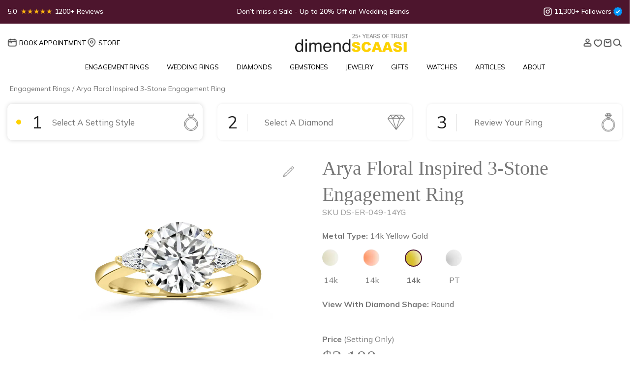

--- FILE ---
content_type: text/html; charset=UTF-8
request_url: https://www.dimendscaasi.com/engagement-rings/arya-floral-inspired-three-stone-engagement-ring/14k-yellow-gold/
body_size: 61855
content:
<!DOCTYPE html>
<html lang="en">
  <head>
    <meta charset="utf-8" />
    <meta name="viewport" content="width=device-width, initial-scale=1 "/>
    <link rel="icon" href="https://www.dimendscaasi.com/wp-content/themes/dimendcaasi/images/favicon.ico" type="image/x-icon" />
    
    <link rel='preload' as='style' onload="this.onload=null;this.rel='stylesheet'" href='https://www.dimendscaasi.com/wp-content/themes/dimendcaasi/scss/bootstrap.min.css' type='text/css' media='all' />
    <link rel="stylesheet" href="https://www.dimendscaasi.com/wp-content/themes/dimendcaasi/scss/bootstrap.min.css" />
    <link rel="preload" href="https://fonts.googleapis.com/css2?family=Mulish:wght@400;500;600;700&display=swap" as="style" onload="this.onload=null;this.rel='stylesheet'">
    <noscript><link rel="stylesheet" href="https://fonts.googleapis.com/css2?family=Mulish:wght@400;500;600;700&display=swap"></noscript>
    
	  
	        <link rel='preload' as='style' onload="this.onload=null;this.rel='stylesheet'" href='https://www.dimendscaasi.com/wp-content/themes/dimendcaasi/css/slick-carousel.css' type='text/css' media='all' />
		<link rel="stylesheet" type="text/css" href="https://www.dimendscaasi.com/wp-content/themes/dimendcaasi/css/slick-carousel.css"/>
        <!-- <link rel='preload' as='style' onload="this.onload=null;this.rel='stylesheet'" href='https://www.dimendscaasi.com/wp-content/themes/dimendcaasi/css/slick-theme-carousel.css' type='text/css' media='all' />
		<link rel="stylesheet" type="text/css" href="https://www.dimendscaasi.com/wp-content/themes/dimendcaasi/css/slick-theme-carousel.css"/> -->
	    <link rel='preload' as='style' onload="this.onload=null;this.rel='stylesheet'" href='https://www.dimendscaasi.com/wp-content/themes/dimendcaasi/css/owl.carousel.min.css' type='text/css' media='all' />
    <link rel="stylesheet" href="https://www.dimendscaasi.com/wp-content/themes/dimendcaasi/css/owl.carousel.min.css" />
    <link rel='preload' as='style' onload="this.onload=null;this.rel='stylesheet'" href='https://www.dimendscaasi.com/wp-content/themes/dimendcaasi/css/style.min.css' type='text/css' media='all' />
    <link rel="stylesheet" href="https://www.dimendscaasi.com/wp-content/themes/dimendcaasi/css/style.min.css" />
    <link rel='preload' as='style' onload="this.onload=null;this.rel='stylesheet'" href='https://www.dimendscaasi.com/wp-content/themes/dimendcaasi/css/responsive.min.css' type='text/css' media='all' />
    <link rel="stylesheet" href="https://www.dimendscaasi.com/wp-content/themes/dimendcaasi/css/responsive.min.css" />
    
     
    
    	
            <link rel='preload' as='style' onload="this.onload=null;this.rel='stylesheet'" href='https://www.dimendscaasi.com/wp-content/themes/dimendcaasi/css/landing-page.min.css' type='text/css' media='all' />
        <link rel="stylesheet" href="https://www.dimendscaasi.com/wp-content/themes/dimendcaasi/css/landing-page.min.css" />
	  
    <title>Arya Floral Inspired Three Stone Engagement Ring | dimendSCAASI</title>

                <meta name="og:title" content="Beautiful and Gorgeous Floral 3 Stone Engagement Ring">
            <meta name="og:description" content="Arya is a three stone ring with floral-inspired gallery that holds two pear shaped side diamonds on either side of the center stone.">
            <meta itemprop="name" content="Beautiful and Gorgeous Floral 3 Stone Engagement Ring">
            <meta itemprop="description" content="Arya is a three stone ring with floral-inspired gallery that holds two pear shaped side diamonds on either side of the center stone.">
            <meta itemprop="url" content="https://www.dimendscaasi.com/engagement-rings/arya-floral-inspired-three-stone-engagement-ring/14k-yellow-gold/">
            <meta itemprop="priceCurrency" content="USD">
                        <meta itemprop="price" content="3100">
                        <meta itemprop="sku" content="DS-ER-049">
            <meta name='robots' content='index, follow, max-image-preview:large, max-snippet:-1, max-video-preview:-1' />

	<!-- This site is optimized with the Yoast SEO plugin v26.8 - https://yoast.com/product/yoast-seo-wordpress/ -->
	
	
	<meta property="og:locale" content="en_US" />
	
	
	
	
	<meta property="og:site_name" content="dimend SCAASI" />
	<meta property="article:modified_time" content="2026-01-07T12:06:29+00:00" />
	
	<meta property="og:image:width" content="1249" />
	<meta property="og:image:height" content="1249" />
	<meta property="og:image:type" content="image/jpeg" />
	
	
	
	
	<!-- / Yoast SEO plugin. -->


<link rel='dns-prefetch' href='//static.klaviyo.com' />
<link rel='dns-prefetch' href='//www.googletagmanager.com' />
<link rel='dns-prefetch' href='//cdn.jsdelivr.net' />
<link rel='dns-prefetch' href='//b4044271.smushcdn.com' />
<link rel="alternate" type="application/rss+xml" title="dimend SCAASI &raquo; Arya Floral Inspired 3-Stone Engagement Ring Comments Feed" href="https://www.dimendscaasi.com/engagement-rings/arya-floral-inspired-three-stone-engagement-ring/feed/" />
<link rel="alternate" title="oEmbed (JSON)" type="application/json+oembed" href="https://www.dimendscaasi.com/wp-json/oembed/1.0/embed?url=https%3A%2F%2Fwww.dimendscaasi.com%2Fengagement-rings%2Farya-floral-inspired-three-stone-engagement-ring%2F" />
<link rel="alternate" title="oEmbed (XML)" type="text/xml+oembed" href="https://www.dimendscaasi.com/wp-json/oembed/1.0/embed?url=https%3A%2F%2Fwww.dimendscaasi.com%2Fengagement-rings%2Farya-floral-inspired-three-stone-engagement-ring%2F&#038;format=xml" />
		<style>
			.lazyload,
			.lazyloading {
				max-width: 100%;
			}
		</style>
				<style>
			.smush-dimensions {
				--smush-image-aspect-ratio: auto;
				aspect-ratio: var(--smush-image-aspect-ratio);
			}
		</style>
		<style id='wp-img-auto-sizes-contain-inline-css'>
img:is([sizes=auto i],[sizes^="auto," i]){contain-intrinsic-size:3000px 1500px}
/*# sourceURL=wp-img-auto-sizes-contain-inline-css */
</style>
<style id='wp-block-library-inline-css'>
:root{--wp-block-synced-color:#7a00df;--wp-block-synced-color--rgb:122,0,223;--wp-bound-block-color:var(--wp-block-synced-color);--wp-editor-canvas-background:#ddd;--wp-admin-theme-color:#007cba;--wp-admin-theme-color--rgb:0,124,186;--wp-admin-theme-color-darker-10:#006ba1;--wp-admin-theme-color-darker-10--rgb:0,107,160.5;--wp-admin-theme-color-darker-20:#005a87;--wp-admin-theme-color-darker-20--rgb:0,90,135;--wp-admin-border-width-focus:2px}@media (min-resolution:192dpi){:root{--wp-admin-border-width-focus:1.5px}}.wp-element-button{cursor:pointer}:root .has-very-light-gray-background-color{background-color:#eee}:root .has-very-dark-gray-background-color{background-color:#313131}:root .has-very-light-gray-color{color:#eee}:root .has-very-dark-gray-color{color:#313131}:root .has-vivid-green-cyan-to-vivid-cyan-blue-gradient-background{background:linear-gradient(135deg,#00d084,#0693e3)}:root .has-purple-crush-gradient-background{background:linear-gradient(135deg,#34e2e4,#4721fb 50%,#ab1dfe)}:root .has-hazy-dawn-gradient-background{background:linear-gradient(135deg,#faaca8,#dad0ec)}:root .has-subdued-olive-gradient-background{background:linear-gradient(135deg,#fafae1,#67a671)}:root .has-atomic-cream-gradient-background{background:linear-gradient(135deg,#fdd79a,#004a59)}:root .has-nightshade-gradient-background{background:linear-gradient(135deg,#330968,#31cdcf)}:root .has-midnight-gradient-background{background:linear-gradient(135deg,#020381,#2874fc)}:root{--wp--preset--font-size--normal:16px;--wp--preset--font-size--huge:42px}.has-regular-font-size{font-size:1em}.has-larger-font-size{font-size:2.625em}.has-normal-font-size{font-size:var(--wp--preset--font-size--normal)}.has-huge-font-size{font-size:var(--wp--preset--font-size--huge)}.has-text-align-center{text-align:center}.has-text-align-left{text-align:left}.has-text-align-right{text-align:right}.has-fit-text{white-space:nowrap!important}#end-resizable-editor-section{display:none}.aligncenter{clear:both}.items-justified-left{justify-content:flex-start}.items-justified-center{justify-content:center}.items-justified-right{justify-content:flex-end}.items-justified-space-between{justify-content:space-between}.screen-reader-text{border:0;clip-path:inset(50%);height:1px;margin:-1px;overflow:hidden;padding:0;position:absolute;width:1px;word-wrap:normal!important}.screen-reader-text:focus{background-color:#ddd;clip-path:none;color:#444;display:block;font-size:1em;height:auto;left:5px;line-height:normal;padding:15px 23px 14px;text-decoration:none;top:5px;width:auto;z-index:100000}html :where(.has-border-color){border-style:solid}html :where([style*=border-top-color]){border-top-style:solid}html :where([style*=border-right-color]){border-right-style:solid}html :where([style*=border-bottom-color]){border-bottom-style:solid}html :where([style*=border-left-color]){border-left-style:solid}html :where([style*=border-width]){border-style:solid}html :where([style*=border-top-width]){border-top-style:solid}html :where([style*=border-right-width]){border-right-style:solid}html :where([style*=border-bottom-width]){border-bottom-style:solid}html :where([style*=border-left-width]){border-left-style:solid}html :where(img[class*=wp-image-]){height:auto;max-width:100%}:where(figure){margin:0 0 1em}html :where(.is-position-sticky){--wp-admin--admin-bar--position-offset:var(--wp-admin--admin-bar--height,0px)}@media screen and (max-width:600px){html :where(.is-position-sticky){--wp-admin--admin-bar--position-offset:0px}}

/*# sourceURL=wp-block-library-inline-css */
</style><link rel='preload' as='style' onload="this.onload=null;this.rel='stylesheet'" 
id='wc-blocks-style' href='https://www.dimendscaasi.com/wp-content/plugins/woocommerce/assets/client/blocks/wc-blocks.css' type='text/css' media='all' /><style id='global-styles-inline-css'>
:root{--wp--preset--aspect-ratio--square: 1;--wp--preset--aspect-ratio--4-3: 4/3;--wp--preset--aspect-ratio--3-4: 3/4;--wp--preset--aspect-ratio--3-2: 3/2;--wp--preset--aspect-ratio--2-3: 2/3;--wp--preset--aspect-ratio--16-9: 16/9;--wp--preset--aspect-ratio--9-16: 9/16;--wp--preset--color--black: #000000;--wp--preset--color--cyan-bluish-gray: #abb8c3;--wp--preset--color--white: #ffffff;--wp--preset--color--pale-pink: #f78da7;--wp--preset--color--vivid-red: #cf2e2e;--wp--preset--color--luminous-vivid-orange: #ff6900;--wp--preset--color--luminous-vivid-amber: #fcb900;--wp--preset--color--light-green-cyan: #7bdcb5;--wp--preset--color--vivid-green-cyan: #00d084;--wp--preset--color--pale-cyan-blue: #8ed1fc;--wp--preset--color--vivid-cyan-blue: #0693e3;--wp--preset--color--vivid-purple: #9b51e0;--wp--preset--gradient--vivid-cyan-blue-to-vivid-purple: linear-gradient(135deg,rgb(6,147,227) 0%,rgb(155,81,224) 100%);--wp--preset--gradient--light-green-cyan-to-vivid-green-cyan: linear-gradient(135deg,rgb(122,220,180) 0%,rgb(0,208,130) 100%);--wp--preset--gradient--luminous-vivid-amber-to-luminous-vivid-orange: linear-gradient(135deg,rgb(252,185,0) 0%,rgb(255,105,0) 100%);--wp--preset--gradient--luminous-vivid-orange-to-vivid-red: linear-gradient(135deg,rgb(255,105,0) 0%,rgb(207,46,46) 100%);--wp--preset--gradient--very-light-gray-to-cyan-bluish-gray: linear-gradient(135deg,rgb(238,238,238) 0%,rgb(169,184,195) 100%);--wp--preset--gradient--cool-to-warm-spectrum: linear-gradient(135deg,rgb(74,234,220) 0%,rgb(151,120,209) 20%,rgb(207,42,186) 40%,rgb(238,44,130) 60%,rgb(251,105,98) 80%,rgb(254,248,76) 100%);--wp--preset--gradient--blush-light-purple: linear-gradient(135deg,rgb(255,206,236) 0%,rgb(152,150,240) 100%);--wp--preset--gradient--blush-bordeaux: linear-gradient(135deg,rgb(254,205,165) 0%,rgb(254,45,45) 50%,rgb(107,0,62) 100%);--wp--preset--gradient--luminous-dusk: linear-gradient(135deg,rgb(255,203,112) 0%,rgb(199,81,192) 50%,rgb(65,88,208) 100%);--wp--preset--gradient--pale-ocean: linear-gradient(135deg,rgb(255,245,203) 0%,rgb(182,227,212) 50%,rgb(51,167,181) 100%);--wp--preset--gradient--electric-grass: linear-gradient(135deg,rgb(202,248,128) 0%,rgb(113,206,126) 100%);--wp--preset--gradient--midnight: linear-gradient(135deg,rgb(2,3,129) 0%,rgb(40,116,252) 100%);--wp--preset--font-size--small: 13px;--wp--preset--font-size--medium: 20px;--wp--preset--font-size--large: 36px;--wp--preset--font-size--x-large: 42px;--wp--preset--spacing--20: 0.44rem;--wp--preset--spacing--30: 0.67rem;--wp--preset--spacing--40: 1rem;--wp--preset--spacing--50: 1.5rem;--wp--preset--spacing--60: 2.25rem;--wp--preset--spacing--70: 3.38rem;--wp--preset--spacing--80: 5.06rem;--wp--preset--shadow--natural: 6px 6px 9px rgba(0, 0, 0, 0.2);--wp--preset--shadow--deep: 12px 12px 50px rgba(0, 0, 0, 0.4);--wp--preset--shadow--sharp: 6px 6px 0px rgba(0, 0, 0, 0.2);--wp--preset--shadow--outlined: 6px 6px 0px -3px rgb(255, 255, 255), 6px 6px rgb(0, 0, 0);--wp--preset--shadow--crisp: 6px 6px 0px rgb(0, 0, 0);}:where(.is-layout-flex){gap: 0.5em;}:where(.is-layout-grid){gap: 0.5em;}body .is-layout-flex{display: flex;}.is-layout-flex{flex-wrap: wrap;align-items: center;}.is-layout-flex > :is(*, div){margin: 0;}body .is-layout-grid{display: grid;}.is-layout-grid > :is(*, div){margin: 0;}:where(.wp-block-columns.is-layout-flex){gap: 2em;}:where(.wp-block-columns.is-layout-grid){gap: 2em;}:where(.wp-block-post-template.is-layout-flex){gap: 1.25em;}:where(.wp-block-post-template.is-layout-grid){gap: 1.25em;}.has-black-color{color: var(--wp--preset--color--black) !important;}.has-cyan-bluish-gray-color{color: var(--wp--preset--color--cyan-bluish-gray) !important;}.has-white-color{color: var(--wp--preset--color--white) !important;}.has-pale-pink-color{color: var(--wp--preset--color--pale-pink) !important;}.has-vivid-red-color{color: var(--wp--preset--color--vivid-red) !important;}.has-luminous-vivid-orange-color{color: var(--wp--preset--color--luminous-vivid-orange) !important;}.has-luminous-vivid-amber-color{color: var(--wp--preset--color--luminous-vivid-amber) !important;}.has-light-green-cyan-color{color: var(--wp--preset--color--light-green-cyan) !important;}.has-vivid-green-cyan-color{color: var(--wp--preset--color--vivid-green-cyan) !important;}.has-pale-cyan-blue-color{color: var(--wp--preset--color--pale-cyan-blue) !important;}.has-vivid-cyan-blue-color{color: var(--wp--preset--color--vivid-cyan-blue) !important;}.has-vivid-purple-color{color: var(--wp--preset--color--vivid-purple) !important;}.has-black-background-color{background-color: var(--wp--preset--color--black) !important;}.has-cyan-bluish-gray-background-color{background-color: var(--wp--preset--color--cyan-bluish-gray) !important;}.has-white-background-color{background-color: var(--wp--preset--color--white) !important;}.has-pale-pink-background-color{background-color: var(--wp--preset--color--pale-pink) !important;}.has-vivid-red-background-color{background-color: var(--wp--preset--color--vivid-red) !important;}.has-luminous-vivid-orange-background-color{background-color: var(--wp--preset--color--luminous-vivid-orange) !important;}.has-luminous-vivid-amber-background-color{background-color: var(--wp--preset--color--luminous-vivid-amber) !important;}.has-light-green-cyan-background-color{background-color: var(--wp--preset--color--light-green-cyan) !important;}.has-vivid-green-cyan-background-color{background-color: var(--wp--preset--color--vivid-green-cyan) !important;}.has-pale-cyan-blue-background-color{background-color: var(--wp--preset--color--pale-cyan-blue) !important;}.has-vivid-cyan-blue-background-color{background-color: var(--wp--preset--color--vivid-cyan-blue) !important;}.has-vivid-purple-background-color{background-color: var(--wp--preset--color--vivid-purple) !important;}.has-black-border-color{border-color: var(--wp--preset--color--black) !important;}.has-cyan-bluish-gray-border-color{border-color: var(--wp--preset--color--cyan-bluish-gray) !important;}.has-white-border-color{border-color: var(--wp--preset--color--white) !important;}.has-pale-pink-border-color{border-color: var(--wp--preset--color--pale-pink) !important;}.has-vivid-red-border-color{border-color: var(--wp--preset--color--vivid-red) !important;}.has-luminous-vivid-orange-border-color{border-color: var(--wp--preset--color--luminous-vivid-orange) !important;}.has-luminous-vivid-amber-border-color{border-color: var(--wp--preset--color--luminous-vivid-amber) !important;}.has-light-green-cyan-border-color{border-color: var(--wp--preset--color--light-green-cyan) !important;}.has-vivid-green-cyan-border-color{border-color: var(--wp--preset--color--vivid-green-cyan) !important;}.has-pale-cyan-blue-border-color{border-color: var(--wp--preset--color--pale-cyan-blue) !important;}.has-vivid-cyan-blue-border-color{border-color: var(--wp--preset--color--vivid-cyan-blue) !important;}.has-vivid-purple-border-color{border-color: var(--wp--preset--color--vivid-purple) !important;}.has-vivid-cyan-blue-to-vivid-purple-gradient-background{background: var(--wp--preset--gradient--vivid-cyan-blue-to-vivid-purple) !important;}.has-light-green-cyan-to-vivid-green-cyan-gradient-background{background: var(--wp--preset--gradient--light-green-cyan-to-vivid-green-cyan) !important;}.has-luminous-vivid-amber-to-luminous-vivid-orange-gradient-background{background: var(--wp--preset--gradient--luminous-vivid-amber-to-luminous-vivid-orange) !important;}.has-luminous-vivid-orange-to-vivid-red-gradient-background{background: var(--wp--preset--gradient--luminous-vivid-orange-to-vivid-red) !important;}.has-very-light-gray-to-cyan-bluish-gray-gradient-background{background: var(--wp--preset--gradient--very-light-gray-to-cyan-bluish-gray) !important;}.has-cool-to-warm-spectrum-gradient-background{background: var(--wp--preset--gradient--cool-to-warm-spectrum) !important;}.has-blush-light-purple-gradient-background{background: var(--wp--preset--gradient--blush-light-purple) !important;}.has-blush-bordeaux-gradient-background{background: var(--wp--preset--gradient--blush-bordeaux) !important;}.has-luminous-dusk-gradient-background{background: var(--wp--preset--gradient--luminous-dusk) !important;}.has-pale-ocean-gradient-background{background: var(--wp--preset--gradient--pale-ocean) !important;}.has-electric-grass-gradient-background{background: var(--wp--preset--gradient--electric-grass) !important;}.has-midnight-gradient-background{background: var(--wp--preset--gradient--midnight) !important;}.has-small-font-size{font-size: var(--wp--preset--font-size--small) !important;}.has-medium-font-size{font-size: var(--wp--preset--font-size--medium) !important;}.has-large-font-size{font-size: var(--wp--preset--font-size--large) !important;}.has-x-large-font-size{font-size: var(--wp--preset--font-size--x-large) !important;}
/*# sourceURL=global-styles-inline-css */
</style>

<style id='classic-theme-styles-inline-css'>
/*! This file is auto-generated */
.wp-block-button__link{color:#fff;background-color:#32373c;border-radius:9999px;box-shadow:none;text-decoration:none;padding:calc(.667em + 2px) calc(1.333em + 2px);font-size:1.125em}.wp-block-file__button{background:#32373c;color:#fff;text-decoration:none}
/*# sourceURL=/wp-includes/css/classic-themes.min.css */
</style>
<link rel='preload' as='style' onload="this.onload=null;this.rel='stylesheet'" 
id='contact-form-7' href='https://www.dimendscaasi.com/wp-content/plugins/contact-form-7/includes/css/styles.css' type='text/css' media='all' /><style id='woocommerce-inline-inline-css'>
.woocommerce form .form-row .required { visibility: visible; }
/*# sourceURL=woocommerce-inline-inline-css */
</style>
<link rel='preload' as='style' onload="this.onload=null;this.rel='stylesheet'" 
id='wishlist-style' href='https://www.dimendscaasi.com/wp-content/plugins/keyideas-wishlist/css/style.css' type='text/css' media='all' /><link rel='preload' as='style' onload="this.onload=null;this.rel='stylesheet'" 
id='tablepress-default' href='https://www.dimendscaasi.com/wp-content/plugins/tablepress/css/build/default.css' type='text/css' media='all' /><!-- Optimized with WP Meteor v3.4.16 - https://wordpress.org/plugins/wp-meteor/ --><script data-wpmeteor-nooptimize="true" >var _wpmeteor={"exclude":true,"gdpr":true,"rdelay":0,"preload":true,"elementor-animations":true,"elementor-pp":true,"v":"3.4.16","rest_url":"https:\/\/www.dimendscaasi.com\/wp-json\/"};(()=>{try{new MutationObserver(function(){}),new Promise(function(){}),Object.assign({},{}),document.fonts.ready.then(function(){})}catch{s="wpmeteordisable=1",i=document.location.href,i.match(/[?&]wpmeteordisable/)||(o="",i.indexOf("?")==-1?i.indexOf("#")==-1?o=i+"?"+s:o=i.replace("#","?"+s+"#"):i.indexOf("#")==-1?o=i+"&"+s:o=i.replace("#","&"+s+"#"),document.location.href=o)}var s,i,o;})();

</script><script data-wpmeteor-nooptimize="true" >(()=>{var v="addEventListener",ue="removeEventListener",p="getAttribute",L="setAttribute",pe="removeAttribute",N="hasAttribute",St="querySelector",F=St+"All",U="appendChild",Q="removeChild",fe="createElement",T="tagName",Ae="getOwnPropertyDescriptor",y="prototype",W="__lookupGetter__",Ee="__lookupSetter__",m="DOMContentLoaded",f="load",B="pageshow",me="error";var d=window,c=document,Te=c.documentElement;var $=console.error;var Ke=!0,X=class{constructor(){this.known=[]}init(){let t,n,s=(r,a)=>{if(Ke&&r&&r.fn&&!r.__wpmeteor){let o=function(i){return i===r?this:(c[v](m,l=>{i.call(c,r,l,"jQueryMock")}),this)};this.known.push([r,r.fn.ready,r.fn.init?.prototype?.ready]),r.fn.ready=o,r.fn.init?.prototype?.ready&&(r.fn.init.prototype.ready=o),r.__wpmeteor=!0}return r};window.jQuery||window.$,Object.defineProperty(window,"jQuery",{get(){return t},set(r){t=s(r,"jQuery")},configurable:!0}),Object.defineProperty(window,"$",{get(){return n},set(r){n=s(r,"$")},configurable:!0})}unmock(){this.known.forEach(([t,n,s])=>{t.fn.ready=n,t.fn.init?.prototype?.ready&&s&&(t.fn.init.prototype.ready=s)}),Ke=!1}};var ge="fpo:first-interaction",he="fpo:replay-captured-events";var Je="fpo:element-loaded",Se="fpo:images-loaded",M="fpo:the-end";var Z="click",V=window,Qe=V.addEventListener.bind(V),Xe=V.removeEventListener.bind(V),Ge="removeAttribute",ve="getAttribute",Gt="setAttribute",Ne=["touchstart","touchmove","touchend","touchcancel","keydown","wheel"],Ze=["mouseover","mouseout",Z],Nt=["touchstart","touchend","touchcancel","mouseover","mouseout",Z],R="data-wpmeteor-";var Ue="dispatchEvent",je=e=>{let t=new MouseEvent(Z,{view:e.view,bubbles:!0,cancelable:!0});return Object.defineProperty(t,"target",{writable:!1,value:e.target}),t},Be=class{static capture(){let t=!1,[,n,s]=`${window.Promise}`.split(/[\s[(){]+/s);if(V["__"+s+n])return;let r=[],a=o=>{if(o.target&&Ue in o.target){if(!o.isTrusted)return;if(o.cancelable&&!Ne.includes(o.type))try{o.preventDefault()}catch{}o.stopImmediatePropagation(),o.type===Z?r.push(je(o)):Nt.includes(o.type)&&r.push(o),o.target[Gt](R+o.type,!0),t||(t=!0,V[Ue](new CustomEvent(ge)))}};V.addEventListener(he,()=>{Ze.forEach(l=>Xe(l,a,{passive:!1,capture:!0})),Ne.forEach(l=>Xe(l,a,{passive:!0,capture:!0}));let o;for(;o=r.shift();){var i=o.target;i[ve](R+"touchstart")&&i[ve](R+"touchend")&&!i[ve](R+Z)?(i[ve](R+"touchmove")||r.push(je(o)),i[Ge](R+"touchstart"),i[Ge](R+"touchend")):i[Ge](R+o.type),i[Ue](o)}}),Ze.forEach(o=>Qe(o,a,{passive:!1,capture:!0})),Ne.forEach(o=>Qe(o,a,{passive:!0,capture:!0}))}};var et=Be;var j=class{constructor(){this.l=[]}emit(t,n=null){this.l[t]&&this.l[t].forEach(s=>s(n))}on(t,n){this.l[t]||=[],this.l[t].push(n)}off(t,n){this.l[t]=(this.l[t]||[]).filter(s=>s!==n)}};var D=new j;var ye=c[fe]("span");ye[L]("id","elementor-device-mode");ye[L]("class","elementor-screen-only");var Ut=!1,tt=()=>(Ut||c.body[U](ye),getComputedStyle(ye,":after").content.replace(/"/g,""));var rt=e=>e[p]("class")||"",nt=(e,t)=>e[L]("class",t),st=()=>{d[v](f,function(){let e=tt(),t=Math.max(Te.clientWidth||0,d.innerWidth||0),n=Math.max(Te.clientHeight||0,d.innerHeight||0),s=["_animation_"+e,"animation_"+e,"_animation","_animation","animation"];Array.from(c[F](".elementor-invisible")).forEach(r=>{let a=r.getBoundingClientRect();if(a.top+d.scrollY<=n&&a.left+d.scrollX<t)try{let i=JSON.parse(r[p]("data-settings"));if(i.trigger_source)return;let l=i._animation_delay||i.animation_delay||0,u,E;for(var o=0;o<s.length;o++)if(i[s[o]]){E=s[o],u=i[E];break}if(u){let q=rt(r),J=u==="none"?q:q+" animated "+u,At=setTimeout(()=>{nt(r,J.replace(/\belementor-invisible\b/,"")),s.forEach(Tt=>delete i[Tt]),r[L]("data-settings",JSON.stringify(i))},l);D.on("fi",()=>{clearTimeout(At),nt(r,rt(r).replace(new RegExp("\b"+u+"\b"),""))})}}catch(i){console.error(i)}})})};var ot="data-in-mega_smartmenus",it=()=>{let e=c[fe]("div");e.innerHTML='<span class="sub-arrow --wp-meteor"><i class="fa" aria-hidden="true"></i></span>';let t=e.firstChild,n=s=>{let r=[];for(;s=s.previousElementSibling;)r.push(s);return r};c[v](m,function(){Array.from(c[F](".pp-advanced-menu ul")).forEach(s=>{if(s[p](ot))return;(s[p]("class")||"").match(/\bmega-menu\b/)&&s[F]("ul").forEach(o=>{o[L](ot,!0)});let r=n(s),a=r.filter(o=>o).filter(o=>o[T]==="A").pop();if(a||(a=r.map(o=>Array.from(o[F]("a"))).filter(o=>o).flat().pop()),a){let o=t.cloneNode(!0);a[U](o),new MutationObserver(l=>{l.forEach(({addedNodes:u})=>{u.forEach(E=>{if(E.nodeType===1&&E[T]==="SPAN")try{a[Q](o)}catch{}})})}).observe(a,{childList:!0})}})})};var w="readystatechange",A="message";var Y="SCRIPT",g="data-wpmeteor-",b=Object.defineProperty,Ve=Object.defineProperties,P="javascript/blocked",Pe=/^\s*(application|text)\/javascript|module\s*$/i,mt="requestAnimationFrame",gt="requestIdleCallback",ie="setTimeout",Ie="__dynamic",I=d.constructor.name+"::",ce=c.constructor.name+"::",ht=function(e,t){t=t||d;for(var n=0;n<this.length;n++)e.call(t,this[n],n,this)};"NodeList"in d&&!NodeList[y].forEach&&(NodeList[y].forEach=ht);"HTMLCollection"in d&&!HTMLCollection[y].forEach&&(HTMLCollection[y].forEach=ht);_wpmeteor["elementor-animations"]&&st(),_wpmeteor["elementor-pp"]&&it();var _e=[],Le=[],ee=[],se=!1,k=[],h={},He=!1,Bt=0,H=c.visibilityState==="visible"?d[mt]:d[ie],vt=d[gt]||H;c[v]("visibilitychange",()=>{H=c.visibilityState==="visible"?d[mt]:d[ie],vt=d[gt]||H});var C=d[ie],De,z=["src","type"],x=Object,te="definePropert";x[te+"y"]=(e,t,n)=>{if(e===d&&["jQuery","onload"].indexOf(t)>=0||(e===c||e===c.body)&&["readyState","write","writeln","on"+w].indexOf(t)>=0)return["on"+w,"on"+f].indexOf(t)&&n.set&&(h["on"+w]=h["on"+w]||[],h["on"+w].push(n.set)),e;if(e instanceof HTMLScriptElement&&z.indexOf(t)>=0){if(!e[t+"__def"]){let s=x[Ae](e,t);b(e,t,{set(r){return e[t+"__set"]?e[t+"__set"].call(e,r):s.set.call(e,r)},get(){return e[t+"__get"]?e[t+"__get"].call(e):s.get.call(e)}}),e[t+"__def"]=!0}return n.get&&(e[t+"__get"]=n.get),n.set&&(e[t+"__set"]=n.set),e}return b(e,t,n)};x[te+"ies"]=(e,t)=>{for(let n in t)x[te+"y"](e,n,t[n]);for(let n of x.getOwnPropertySymbols(t))x[te+"y"](e,n,t[n]);return e};var qe=EventTarget[y][v],yt=EventTarget[y][ue],ae=qe.bind(c),Ct=yt.bind(c),G=qe.bind(d),_t=yt.bind(d),Lt=Document[y].createElement,le=Lt.bind(c),de=c.__proto__[W]("readyState").bind(c),ct="loading";b(c,"readyState",{get(){return ct},set(e){return ct=e}});var at=e=>k.filter(([t,,n],s)=>{if(!(e.indexOf(t.type)<0)){n||(n=t.target);try{let r=n.constructor.name+"::"+t.type;for(let a=0;a<h[r].length;a++)if(h[r][a]){let o=r+"::"+s+"::"+a;if(!xe[o])return!0}}catch{}}}).length,oe,xe={},K=e=>{k.forEach(([t,n,s],r)=>{if(!(e.indexOf(t.type)<0)){s||(s=t.target);try{let a=s.constructor.name+"::"+t.type;if((h[a]||[]).length)for(let o=0;o<h[a].length;o++){let i=h[a][o];if(i){let l=a+"::"+r+"::"+o;if(!xe[l]){xe[l]=!0,c.readyState=n,oe=a;try{Bt++,!i[y]||i[y].constructor===i?i.bind(s)(t):i(t)}catch(u){$(u,i)}oe=null}}}}catch(a){$(a)}}})};ae(m,e=>{k.push([new e.constructor(m,e),de(),c])});ae(w,e=>{k.push([new e.constructor(w,e),de(),c])});G(m,e=>{k.push([new e.constructor(m,e),de(),d])});G(f,e=>{He=!0,k.push([new e.constructor(f,e),de(),d]),O||K([m,w,A,f,B])});G(B,e=>{k.push([new e.constructor(B,e),de(),d]),O||K([m,w,A,f,B])});var wt=e=>{k.push([e,c.readyState,d])},Ot=d[W]("onmessage"),Rt=d[Ee]("onmessage"),Pt=()=>{_t(A,wt),(h[I+"message"]||[]).forEach(e=>{G(A,e)}),b(d,"onmessage",{get:Ot,set:Rt})};G(A,wt);var Dt=new X;Dt.init();var Fe=()=>{!O&&!se&&(O=!0,c.readyState="loading",H($e),H(S)),He||G(f,()=>{Fe()})};G(ge,()=>{Fe()});D.on(Se,()=>{Fe()});_wpmeteor.rdelay>=0&&et.capture();var re=[-1],Ce=e=>{re=re.filter(t=>t!==e.target),re.length||C(D.emit.bind(D,M))};var O=!1,S=()=>{let e=_e.shift();if(e)e[p](g+"src")?e[N]("async")||e[Ie]?(e.isConnected&&(re.push(e),setTimeout(Ce,1e3,{target:e})),Oe(e,Ce),C(S)):Oe(e,C.bind(null,S)):(e.origtype==P&&Oe(e),C(S));else if(Le.length)_e.push(...Le),Le.length=0,C(S);else if(at([m,w,A]))K([m,w,A]),C(S);else if(He)if(at([f,B,A]))K([f,B,A]),C(S);else if(re.length>1)vt(S);else if(ee.length)_e.push(...ee),ee.length=0,C(S);else{if(d.RocketLazyLoadScripts)try{RocketLazyLoadScripts.run()}catch(t){$(t)}c.readyState="complete",Pt(),Dt.unmock(),O=!1,se=!0,d[ie](()=>Ce({target:-1}))}else O=!1},xt=e=>{let t=le(Y),n=e.attributes;for(var s=n.length-1;s>=0;s--)n[s].name.startsWith(g)||t[L](n[s].name,n[s].value);let r=e[p](g+"type");r?t.type=r:t.type="text/javascript",(e.textContent||"").match(/^\s*class RocketLazyLoadScripts/)?t.textContent=e.textContent.replace(/^\s*class\s*RocketLazyLoadScripts/,"window.RocketLazyLoadScripts=class").replace("RocketLazyLoadScripts.run();",""):t.textContent=e.textContent;for(let a of["onload","onerror","onreadystatechange"])e[a]&&(t[a]=e[a]);return t},Oe=(e,t)=>{let n=e[p](g+"src");if(n){let s=qe.bind(e);e.isConnected&&t&&(s(f,t),s(me,t)),e.origtype=e[p](g+"type")||"text/javascript",e.origsrc=n,(!e.isConnected||e[N]("nomodule")||e.type&&!Pe.test(e.type))&&t&&t(new Event(f,{target:e}))}else e.origtype===P?(e.origtype=e[p](g+"type")||"text/javascript",e[pe]("integrity"),e.textContent=e.textContent+`
`):t&&t(new Event(f,{target:e}))},We=(e,t)=>{let n=(h[e]||[]).indexOf(t);if(n>=0)return h[e][n]=void 0,!0},lt=(e,t,...n)=>{if("HTMLDocument::"+m==oe&&e===m&&!t.toString().match(/jQueryMock/)){D.on(M,c[v].bind(c,e,t,...n));return}if(t&&(e===m||e===w)){let s=ce+e;h[s]=h[s]||[],h[s].push(t),se&&K([e]);return}return ae(e,t,...n)},dt=(e,t,...n)=>{if(e===m){let s=ce+e;We(s,t)}return Ct(e,t,...n)};Ve(c,{[v]:{get(){return lt},set(){return lt}},[ue]:{get(){return dt},set(){return dt}}});var ne=c.createDocumentFragment(),$e=()=>{ne.hasChildNodes()&&(c.head[U](ne),ne=c.createDocumentFragment())},ut={},we=e=>{if(e)try{let t=new URL(e,c.location.href),n=t.origin;if(n&&!ut[n]&&c.location.host!==t.host){let s=le("link");s.rel="preconnect",s.href=n,ne[U](s),ut[n]=!0,O&&H($e)}}catch{}},be={},kt=(e,t,n,s)=>{let r=le("link");r.rel=t?"modulepre"+f:"pre"+f,r.as="script",n&&r[L]("crossorigin",n),s&&r[L]("integrity",s);try{e=new URL(e,c.location.href).href}catch{}r.href=e,ne[U](r),be[e]=!0,O&&H($e)},ke=function(...e){let t=le(...e);if(!e||e[0].toUpperCase()!==Y||!O)return t;let n=t[L].bind(t),s=t[p].bind(t),r=t[pe].bind(t),a=t[N].bind(t),o=t[W]("attributes").bind(t);return z.forEach(i=>{let l=t[W](i).bind(t),u=t[Ee](i).bind(t);x[te+"y"](t,i,{set(E){return i==="type"&&E&&!Pe.test(E)?n(i,E):((i==="src"&&E||i==="type"&&E&&t.origsrc)&&n("type",P),E?n(g+i,E):r(g+i))},get(){let E=t[p](g+i);if(i==="src")try{return new URL(E,c.location.href).href}catch{}return E}}),b(t,"orig"+i,{set(E){return u(E)},get(){return l()}})}),t[L]=function(i,l){if(z.includes(i))return i==="type"&&l&&!Pe.test(l)?n(i,l):((i==="src"&&l||i==="type"&&l&&t.origsrc)&&n("type",P),l?n(g+i,l):r(g+i));n(i,l)},t[p]=function(i){let l=z.indexOf(i)>=0?s(g+i):s(i);if(i==="src")try{return new URL(l,c.location.href).href}catch{}return l},t[N]=function(i){return z.indexOf(i)>=0?a(g+i):a(i)},b(t,"attributes",{get(){return[...o()].filter(l=>l.name!=="type").map(l=>({name:l.name.match(new RegExp(g))?l.name.replace(g,""):l.name,value:l.value}))}}),t[Ie]=!0,t};Object.defineProperty(Document[y],"createElement",{set(e){e!==ke&&(De=e)},get(){return De||ke}});var Re=new Set,ze=new MutationObserver(e=>{e.forEach(({removedNodes:t,addedNodes:n,target:s})=>{t.forEach(r=>{r.nodeType===1&&Y===r[T]&&"origtype"in r&&Re.delete(r)}),n.forEach(r=>{if(r.nodeType===1)if(Y===r[T]){if("origtype"in r){if(r.origtype!==P)return}else if(r[p]("type")!==P)return;"origtype"in r||z.forEach(o=>{let i=r[W](o).bind(r),l=r[Ee](o).bind(r);b(r,"orig"+o,{set(u){return l(u)},get(){return i()}})});let a=r[p](g+"src");if(Re.has(r)&&$("Inserted twice",r),r.parentNode){Re.add(r);let o=r[p](g+"type");(a||"").match(/\/gtm.js\?/)||r[N]("async")||r[Ie]?(ee.push(r),we(a)):r[N]("defer")||o==="module"?(Le.push(r),we(a)):(a&&!r[N]("nomodule")&&!be[a]&&kt(a,o==="module",r[N]("crossorigin")&&r[p]("crossorigin"),r[p]("integrity")),_e.push(r))}else r[v](f,o=>o.target.parentNode[Q](o.target)),r[v](me,o=>o.target.parentNode[Q](o.target)),s[U](r)}else r[T]==="LINK"&&r[p]("as")==="script"&&(be[r[p]("href")]=!0)})})}),bt={childList:!0,subtree:!0};ze.observe(c.documentElement,bt);var Mt=HTMLElement[y].attachShadow;HTMLElement[y].attachShadow=function(e){let t=Mt.call(this,e);return e.mode==="open"&&ze.observe(t,bt),t};(()=>{let e=x[Ae](HTMLIFrameElement[y],"src");b(HTMLIFrameElement[y],"src",{get(){return this.dataset.fpoSrc?this.dataset.fpoSrc:e.get.call(this)},set(t){delete this.dataset.fpoSrc,e.set.call(this,t)}})})();D.on(M,()=>{(!De||De===ke)&&(Document[y].createElement=Lt,ze.disconnect()),dispatchEvent(new CustomEvent(he)),dispatchEvent(new CustomEvent(M))});var Me=e=>{let t,n;!c.currentScript||!c.currentScript.parentNode?(t=c.body,n=t.lastChild):(n=c.currentScript,t=n.parentNode);try{let s=le("div");s.innerHTML=e,Array.from(s.childNodes).forEach(r=>{r.nodeName===Y?t.insertBefore(xt(r),n):t.insertBefore(r,n)})}catch(s){$(s)}},pt=e=>Me(e+`
`);Ve(c,{write:{get(){return Me},set(e){return Me=e}},writeln:{get(){return pt},set(e){return pt=e}}});var ft=(e,t,...n)=>{if(I+m==oe&&e===m&&!t.toString().match(/jQueryMock/)){D.on(M,d[v].bind(d,e,t,...n));return}if(I+f==oe&&e===f){D.on(M,d[v].bind(d,e,t,...n));return}if(t&&(e===f||e===B||e===m||e===A&&!se)){let s=e===m?ce+e:I+e;h[s]=h[s]||[],h[s].push(t),se&&K([e]);return}return G(e,t,...n)},Et=(e,t,...n)=>{if(e===f||e===m||e===B){let s=e===m?ce+e:I+e;We(s,t)}return _t(e,t,...n)};Ve(d,{[v]:{get(){return ft},set(){return ft}},[ue]:{get(){return Et},set(){return Et}}});var Ye=e=>{let t;return{get(){return t},set(n){return t&&We(e,n),h[e]=h[e]||[],h[e].push(n),t=n}}};G(Je,e=>{let{target:t,event:n}=e.detail,s=t===d?c.body:t,r=s[p](g+"on"+n.type);s[pe](g+"on"+n.type);try{let a=new Function("event",r);t===d?d[v](f,a.bind(t,n)):a.call(t,n)}catch(a){console.err(a)}});{let e=Ye(I+f);b(d,"onload",e),ae(m,()=>{b(c.body,"onload",e)})}b(c,"onreadystatechange",Ye(ce+w));b(d,"onmessage",Ye(I+A));(()=>{let e=d.innerHeight,t=d.innerWidth,n=r=>{let o={"4g":1250,"3g":2500,"2g":2500}[(navigator.connection||{}).effectiveType]||0,i=r.getBoundingClientRect(),l={top:-1*e-o,left:-1*t-o,bottom:e+o,right:t+o};return!(i.left>=l.right||i.right<=l.left||i.top>=l.bottom||i.bottom<=l.top)},s=(r=!0)=>{let a=1,o=-1,i={},l=()=>{o++,--a||d[ie](D.emit.bind(D,Se),_wpmeteor.rdelay)};Array.from(c.getElementsByTagName("*")).forEach(u=>{let E,q,J;if(u[T]==="IMG"){let _=u.currentSrc||u.src;_&&!i[_]&&!_.match(/^data:/i)&&((u.loading||"").toLowerCase()!=="lazy"||n(u))&&(E=_)}else if(u[T]===Y)we(u[p](g+"src"));else if(u[T]==="LINK"&&u[p]("as")==="script"&&["pre"+f,"modulepre"+f].indexOf(u[p]("rel"))>=0)be[u[p]("href")]=!0;else if((q=d.getComputedStyle(u))&&(J=(q.backgroundImage||"").match(/^url\s*\((.*?)\)/i))&&(J||[]).length){let _=J[0].slice(4,-1).replace(/"/g,"");!i[_]&&!_.match(/^data:/i)&&(E=_)}if(E){i[E]=!0;let _=new Image;r&&(a++,_[v](f,l),_[v](me,l)),_.src=E}}),c.fonts.ready.then(()=>{l()})};_wpmeteor.rdelay===0?ae(m,s):G(f,s)})();})();
//1.0.42

</script><script  type="javascript/blocked" data-wpmeteor-type="text/javascript"  id="woocommerce-google-analytics-integration-gtag-js-after">
/* Google Analytics for WooCommerce (gtag.js) */
					window.dataLayer = window.dataLayer || [];
					function gtag(){dataLayer.push(arguments);}
					// Set up default consent state.
					for ( const mode of [{"analytics_storage":"denied","ad_storage":"denied","ad_user_data":"denied","ad_personalization":"denied","region":["AT","BE","BG","HR","CY","CZ","DK","EE","FI","FR","DE","GR","HU","IS","IE","IT","LV","LI","LT","LU","MT","NL","NO","PL","PT","RO","SK","SI","ES","SE","GB","CH"]}] || [] ) {
						gtag( "consent", "default", { "wait_for_update": 500, ...mode } );
					}
					gtag("js", new Date());
					gtag("set", "developer_id.dOGY3NW", true);
					gtag("config", "G-K9YCCTX7FM", {"track_404":true,"allow_google_signals":true,"logged_in":false,"linker":{"domains":[],"allow_incoming":false},"custom_map":{"dimension1":"logged_in"}});
//# sourceURL=woocommerce-google-analytics-integration-gtag-js-after
</script>
<script  type="javascript/blocked" data-wpmeteor-type="text/javascript"  data-wpmeteor-src="https://www.dimendscaasi.com/wp-includes/js/jquery/jquery.min.js" id="jquery-core-js"></script>
<script  type="javascript/blocked" data-wpmeteor-type="text/javascript"  data-wpmeteor-src="https://www.dimendscaasi.com/wp-includes/js/jquery/jquery-migrate.min.js" id="jquery-migrate-js"></script>
<script  type="javascript/blocked" data-wpmeteor-type="text/javascript"  id="affirm_as_low_as-js-extra">
var affirmOptions = {"minimum":"5000","maximum":"3000000"};
//# sourceURL=affirm_as_low_as-js-extra
</script>
<script  type="javascript/blocked" data-wpmeteor-type="text/javascript"  data-wpmeteor-src="https://www.dimendscaasi.com/wp-content/plugins/woocommerce-gateway-affirm/assets/js/affirm-as-low-as.js" id="affirm_as_low_as-js"></script>
<script  type="javascript/blocked" data-wpmeteor-type="text/javascript"  id="wc-single-product-js-extra">
var wc_single_product_params = {"i18n_required_rating_text":"Please select a rating","i18n_rating_options":["1 of 5 stars","2 of 5 stars","3 of 5 stars","4 of 5 stars","5 of 5 stars"],"i18n_product_gallery_trigger_text":"View full-screen image gallery","review_rating_required":"yes","flexslider":{"rtl":false,"animation":"slide","smoothHeight":true,"directionNav":false,"controlNav":"thumbnails","slideshow":false,"animationSpeed":500,"animationLoop":false,"allowOneSlide":false},"zoom_enabled":"","zoom_options":[],"photoswipe_enabled":"","photoswipe_options":{"shareEl":false,"closeOnScroll":false,"history":false,"hideAnimationDuration":0,"showAnimationDuration":0},"flexslider_enabled":""};
//# sourceURL=wc-single-product-js-extra
</script>
<script  type="javascript/blocked" data-wpmeteor-type="text/javascript"  data-wpmeteor-src="https://www.dimendscaasi.com/wp-content/plugins/woocommerce/assets/js/frontend/single-product.min.js" id="wc-single-product-js" defer data-wp-strategy="defer"></script>
<script  type="javascript/blocked" data-wpmeteor-type="text/javascript"  data-wpmeteor-src="https://www.dimendscaasi.com/wp-content/plugins/woocommerce/assets/js/jquery-blockui/jquery.blockUI.min.js" id="wc-jquery-blockui-js" defer data-wp-strategy="defer"></script>
<script  type="javascript/blocked" data-wpmeteor-type="text/javascript"  data-wpmeteor-src="https://www.dimendscaasi.com/wp-content/plugins/woocommerce/assets/js/js-cookie/js.cookie.min.js" id="wc-js-cookie-js" defer data-wp-strategy="defer"></script>
<script  type="javascript/blocked" data-wpmeteor-type="text/javascript"  id="woocommerce-js-extra">
var woocommerce_params = {"ajax_url":"/wp-admin/admin-ajax.php","wc_ajax_url":"/?wc-ajax=%%endpoint%%","i18n_password_show":"Show password","i18n_password_hide":"Hide password"};
//# sourceURL=woocommerce-js-extra
</script>
<script  type="javascript/blocked" data-wpmeteor-type="text/javascript"  data-wpmeteor-src="https://www.dimendscaasi.com/wp-content/plugins/woocommerce/assets/js/frontend/woocommerce.min.js" id="woocommerce-js" defer data-wp-strategy="defer"></script>
<script  type="javascript/blocked" data-wpmeteor-type="text/javascript"  id="wc-settings-dep-in-header-js-after">
console.warn( "Scripts that have a dependency on [wc-settings, wc-blocks-checkout] must be loaded in the footer, klaviyo-klaviyo-checkout-block-editor-script was registered to load in the header, but has been switched to load in the footer instead. See https://github.com/woocommerce/woocommerce-gutenberg-products-block/pull/5059" );
console.warn( "Scripts that have a dependency on [wc-settings, wc-blocks-checkout] must be loaded in the footer, klaviyo-klaviyo-checkout-block-view-script was registered to load in the header, but has been switched to load in the footer instead. See https://github.com/woocommerce/woocommerce-gutenberg-products-block/pull/5059" );
//# sourceURL=wc-settings-dep-in-header-js-after
</script>
<link rel="https://api.w.org/" href="https://www.dimendscaasi.com/wp-json/" /><link rel="alternate" title="JSON" type="application/json" href="https://www.dimendscaasi.com/wp-json/wp/v2/product/222934" /><link rel='shortlink' href='https://www.dimendscaasi.com/?p=222934' />
<!-- BEGIN MerchantWidget Code -->
<script  type="javascript/blocked" data-wpmeteor-type="text/javascript"  id='merchantWidgetScript' data-wpmeteor-src="https://www.gstatic.com/shopping/merchant/merchantwidget.js"
        defer>
</script>
<script  type="javascript/blocked" data-wpmeteor-type="text/javascript" >
  merchantWidgetScript.addEventListener('load', function () {
    merchantwidget.start({
      position: 'LEFT_BOTTOM',
      sideMargin: 21,
      bottomMargin: 60,
      mobileSideMargin: 11,
      mobileBottomMargin: 19
   });
  });
</script>
<!-- END MerchantWidget Code -->

<meta name="google-site-verification" content="XI8lphl5vvroV_e_wdXkSDGsSwQAQmZqBF_4-tWloOI" />

<!-- Google tag (gtag.js) -->
<script  type="javascript/blocked" data-wpmeteor-type="text/javascript"  async data-wpmeteor-src="https://www.googletagmanager.com/gtag/js?id=G-K9YCCTX7FM"></script>
<script  type="javascript/blocked" data-wpmeteor-type="text/javascript" >
  window.dataLayer = window.dataLayer || [];
  function gtag(){dataLayer.push(arguments);}
  gtag('js', new Date());

  gtag('config', 'G-K9YCCTX7FM');
</script>

<!-- BEGIN clickRankAi Code (CF) -->
<script  type="javascript/blocked" data-wpmeteor-type="text/javascript" >
var clickRankAi = document.createElement("script");
clickRankAi.src = "https://js.clickrank.ai/seo/153e61df-7ba5-45c5-83a1-ef01197e0f60/script?" + new Date().getTime();
clickRankAi.async = true;
document.head.appendChild(clickRankAi);
</script>
<!-- END clickRankAi Code (CF) -->		<script  type="javascript/blocked" data-wpmeteor-type="text/javascript" >
			if ('undefined' === typeof _affirm_config) {
				var _affirm_config = {
					public_api_key: "DJVXIDCS7APGQGLL",
					script: "https://www.affirm.com/js/v2/affirm.js",
					locale: "en_US",
					country_code: "USA",

				};
				(function(l, g, m, e, a, f, b) {
					var d, c = l[m] || {},
						h = document.createElement(f),
						n = document.getElementsByTagName(f)[0],
						k = function(a, b, c) {
							return function() {
								a[b]._.push([c, arguments])
							}
						};
					c[e] = k(c, e, "set");
					d = c[e];
					c[a] = {};
					c[a]._ = [];
					d._ = [];
					c[a][b] = k(c, a, b);
					a = 0;
					for (
						b = "set add save post open " +
							"empty reset on off trigger ready setProduct"
							.split(" ");
						a < b.length; a++
					) d[b[a]] = k(c, e, b[a]);
					a = 0;
					for (b = ["get", "token", "url", "items"]; a < b.length; a++)
						d[b[a]] = function() {};
					h.async = !0;
					h.src = g[f];
					n.parentNode.insertBefore(h, n);
					delete g[f];
					d(g);
					l[m] = c
				})(
					window,
					_affirm_config,
					"affirm",
					"checkout",
					"ui",
					"script",
					"ready"
				);
			}
		</script>
				<style>
			/* Thanks to https://github.com/paulirish/lite-youtube-embed and https://css-tricks.com/responsive-iframes/ */
			.smush-lazyload-video {
				min-height:240px;
				min-width:320px;
				--smush-video-aspect-ratio: 16/9;background-color: #000;position: relative;display: block;contain: content;background-position: center center;background-size: cover;cursor: pointer;
			}
			.smush-lazyload-video.loading{cursor:progress}
			.smush-lazyload-video::before{content:'';display:block;position:absolute;top:0;background-image:linear-gradient(rgba(0,0,0,0.6),transparent);background-position:top;background-repeat:repeat-x;height:60px;width:100%;transition:all .2s cubic-bezier(0,0,0.2,1)}
			.smush-lazyload-video::after{content:"";display:block;padding-bottom:calc(100% / (var(--smush-video-aspect-ratio)))}
			.smush-lazyload-video > iframe{width:100%;height:100%;position:absolute;top:0;left:0;border:0;opacity:0;transition:opacity .5s ease-in}
			.smush-lazyload-video.smush-lazyloaded-video > iframe{opacity:1}
			.smush-lazyload-video > .smush-play-btn{z-index:10;position: absolute;top:0;left:0;bottom:0;right:0;}
			.smush-lazyload-video > .smush-play-btn > .smush-play-btn-inner{opacity:0.75;display:flex;align-items: center;width:68px;height:48px;position:absolute;cursor:pointer;transform:translate3d(-50%,-50%,0);top:50%;left:50%;z-index:1;background-repeat:no-repeat;background-image:url('data:image/svg+xml;utf8,<svg xmlns="http://www.w3.org/2000/svg" viewBox="0 0 68 48"><path d="M66.52 7.74c-.78-2.93-2.49-5.41-5.42-6.19C55.79.13 34 0 34 0S12.21.13 6.9 1.55c-2.93.78-4.63 3.26-5.42 6.19C.06 13.05 0 24 0 24s.06 10.95 1.48 16.26c.78 2.93 2.49 5.41 5.42 6.19C12.21 47.87 34 48 34 48s21.79-.13 27.1-1.55c2.93-.78 4.64-3.26 5.42-6.19C67.94 34.95 68 24 68 24s-.06-10.95-1.48-16.26z" fill="red"/><path d="M45 24 27 14v20" fill="white"/></svg>');filter:grayscale(100%);transition:filter .5s cubic-bezier(0,0,0.2,1), opacity .5s cubic-bezier(0,0,0.2,1);border:none}
			.smush-lazyload-video:hover .smush-play-btn-inner,.smush-lazyload-video .smush-play-btn-inner:focus{filter:none;opacity:1}
			.smush-lazyload-video > .smush-play-btn > .smush-play-btn-inner span{display:none;width:100%;text-align:center;}
			.smush-lazyload-video.smush-lazyloaded-video{cursor:unset}
			.smush-lazyload-video.video-loaded::before,.smush-lazyload-video.smush-lazyloaded-video > .smush-play-btn,.smush-lazyload-video.loading > .smush-play-btn{display:none;opacity:0;pointer-events:none}
			.smush-lazyload-video.smush-lazyload-vimeo > .smush-play-btn > .smush-play-btn-inner{background-image:url("data:image/svg+xml,%3Csvg viewBox='0 0 203 120' xmlns='http://www.w3.org/2000/svg'%3E%3Cpath d='m0.25116 9.0474c0-4.9968 4.0507-9.0474 9.0474-9.0474h184.4c4.997 0 9.048 4.0507 9.048 9.0474v101.91c0 4.996-4.051 9.047-9.048 9.047h-184.4c-4.9968 0-9.0474-4.051-9.0474-9.047v-101.91z' fill='%2317d5ff' fill-opacity='.7'/%3E%3Cpath d='m131.1 59.05c0.731 0.4223 0.731 1.4783 0 1.9006l-45.206 26.099c-0.7316 0.4223-1.646-0.1056-1.646-0.9504v-52.199c0-0.8448 0.9144-1.3727 1.646-0.9504l45.206 26.099z' fill='%23fff'/%3E%3C/svg%3E%0A");width:81px}
					</style>
				<script  data-wpmeteor-nooptimize="true">
			document.documentElement.className = document.documentElement.className.replace('no-js', 'js');
		</script>
				<style>
			.no-js img.lazyload {
				display: none;
			}

			figure.wp-block-image img.lazyloading {
				min-width: 150px;
			}

			.lazyload,
			.lazyloading {
				--smush-placeholder-width: 100px;
				--smush-placeholder-aspect-ratio: 1/1;
				width: var(--smush-image-width, var(--smush-placeholder-width)) !important;
				aspect-ratio: var(--smush-image-aspect-ratio, var(--smush-placeholder-aspect-ratio)) !important;
			}

						.lazyload, .lazyloading {
				opacity: 0;
			}

			.lazyloaded {
				opacity: 1;
				transition: opacity 400ms;
				transition-delay: 0ms;
			}

					</style>
		<script  type="javascript/blocked" data-wpmeteor-type="text/javascript" >
           var ajaxurl = "https://www.dimendscaasi.com/wp-admin/admin-ajax.php";
    </script>    <style type="text/css">.quantity, .buttons_added { width:0; height:0; display: none; visibility: hidden; }</style>
    	<noscript><style>.woocommerce-product-gallery{ opacity: 1 !important; }</style></noscript>
	<!-- SEO meta tags powered by SmartCrawl https://wpmudev.com/project/smartcrawl-wordpress-seo/ -->


<meta name="google-site-verification" content="XI8lphl5vvroV_e_wdXkSDGsSwQAQmZqBF_4-tWloOI" />






<meta property="og:image:width" content="1249" />
<meta property="og:image:height" content="1249" />
<meta property="og:availability" content="instock" />
<meta property="product:availability" content="instock" />
<meta property="product:brand" content="Engagement Rings" />




<!-- /SEO -->
<style type="text/css" id="branda-admin-bar-logo">
body #wpadminbar #wp-admin-bar-wp-logo > .ab-item {
	background-image: url(https://www.dimendscaasi.com/wp-content/uploads/2025/05/ds-logo-favicon-512.png);
	background-repeat: no-repeat;
	background-position: 50%;
	background-size: 80%;
}
body #wpadminbar #wp-admin-bar-wp-logo > .ab-item .ab-icon:before {
	content: " ";
}
</style>
<link rel="icon" href="https://b4044271.smushcdn.com/4044271/wp-content/uploads/2025/05/ds-logo-favicon-512-100x100.png?lossy=2&strip=1&webp=1" sizes="32x32" />
<link rel="icon" href="https://b4044271.smushcdn.com/4044271/wp-content/uploads/2025/05/ds-logo-favicon-512-300x300.png?lossy=2&strip=1&webp=1" sizes="192x192" />
<link rel="apple-touch-icon" href="https://b4044271.smushcdn.com/4044271/wp-content/uploads/2025/05/ds-logo-favicon-512-300x300.png?lossy=2&strip=1&webp=1" />
<meta name="msapplication-TileImage" content="https://www.dimendscaasi.com/wp-content/uploads/2025/05/ds-logo-favicon-512-300x300.png" />
		<style id="wp-custom-css">
			.banner-txt h1{
	
	font-size:34px !important;
}

.diamond-landing-banner .banner-txt h1{
	font-size: 34px !important;
}		</style>
		<meta property="og:title" content="Arya Floral Inspired Three Stone Engagement Ring">
<meta name="twitter:title" content="Arya Floral Inspired Three Stone Engagement Ring">
<meta name="description" content="Arya is a three stone ring with floral-inspired gallery that holds two pear shaped side diamonds on either side of the center stone.">
<meta property="og:description" content="Arya is a three stone ring with floral-inspired gallery that holds two pear shaped side diamonds on either side of the center stone.">
<meta name="twitter:description" content="Arya is a three stone ring with floral-inspired gallery that holds two pear shaped side diamonds on either side of the center stone.">
<meta property="og:type" content="article" />
<meta name="twitter:card" content="summary_large_image" />
				<script  type="javascript/blocked" data-wpmeteor-type="text/javascript" >
				document.addEventListener('DOMContentLoaded', function() {
					document.title = "Arya Floral Inspired Three Stone Engagement Ring";
				});
				</script>
				  <script  type="javascript/blocked" data-wpmeteor-type="text/javascript" >
      if (location.hostname != "localhost") {
        if (location.protocol !== 'https:') {
            location.replace(`https:${location.href.substring(location.protocol.length)}`);
        }
      }
  if (/^#!/.test(location.hash)) {
	  hash = location.hash.match(/^#!(.*)/)[1];
	  /* ... do something with hash, like redirecting to */
	  /* another page, or loading page content via AJAX. */
	  /* If all you want to do is remove everything from */
	  /* the URL starting with `#!', then try this:      */
	  location.href = location.protocol+'//'+location.host+location.pathname;
	}
   
localStorage.setItem('apply_coupon_code_msg' ,0);
function diamondErrorImage(data) {
  jQuery(data).closest("#diamond-img").addClass('d-none');
  jQuery('meta[property=og\\:image]').attr('content', ogImage);
  jQuery('#product_image_src').val(jQuery('#product_image_src_structure').val());
}
function diamondErrorImageAddClass(data) {
  jQuery(data).closest("#diamond-img").addClass('no-image');
  jQuery(data).addClass('d-none');
}
  </script>

        <meta property="og:image" content="https://www.dimendscaasi.com/wp-content/product-images/engagement-rings/ds-er-049/shapes/round/ds-er-049-yellowgold_round_default.webp" onerror="this.content='https://www.dimendscaasi.com/wp-content/uploads/2022/10/ds-presentation-box-300x300-1-300x300.jpg'"/>
    	<script  type="javascript/blocked" data-wpmeteor-type="text/javascript" >
	 var ogImage = 'https://www.dimendscaasi.com/wp-content/uploads/2022/10/ds-presentation-box-300x300-1-300x300.jpg';
function errorImage(data) {
    jQuery(data).closest("#current_svg_img").addClass("d-none");
    var curr_ele = jQuery(data).closest("#current_svg_img");
    curr_ele.siblings("#profile_img").removeClass("d-none");
  }
	</script>
	<meta name="p:domain_verify" content="ce203ee582c06383122e45673bd57606"/>
    <!-- Pinterest Tag -->
	 <script  type="javascript/blocked" data-wpmeteor-type="text/javascript" >
		!function(e){if(!window.pintrk){window.pintrk = function () {
		window.pintrk.queue.push(Array.prototype.slice.call(arguments))};var
		  n=window.pintrk;n.queue=[],n.version="3.0";var
		  t=document.createElement("script");t.defer=!0,t.src=e;var
		  r=document.getElementsByTagName("script")[0];
		  r.parentNode.insertBefore(t,r)}}("https://s.pinimg.com/ct/core.js");
		  pintrk('load',2613014699159, {
		  em: '<EMAIL_ADDRESS>',
		  });
		  pintrk('page');
	 </script>
	<!-- end Pinterest Tag -->
	
	<!-- Google Tag Manager -->
	<script  type="javascript/blocked" data-wpmeteor-type="text/javascript" >(function(w,d,s,l,i){w[l]=w[l]||[];w[l].push({'gtm.start':
	new Date().getTime(),event:'gtm.js'});var f=d.getElementsByTagName(s)[0],
	j=d.createElement(s),dl=l!='dataLayer'?'&l='+l:'';j.async=true;j.src=
	'https://www.googletagmanager.com/gtm.js?id='+i+dl;f.parentNode.insertBefore(j,f);
	})(window,document,'script','dataLayer','GTM-TT4DRWHJ');</script>
	<!-- End Google Tag Manager -->
	<script  type="javascript/blocked" data-wpmeteor-type="text/javascript" >
	(function () {
	  var intercomLoaded = false;

	  function loadIntercom() {
		if (intercomLoaded) return;
		intercomLoaded = true;

		window.intercomSettings = {
		  app_id: "e4p2hjac"
		};

		// Create Intercom stub
		var w = window;
		var ic = w.Intercom;
		if (typeof ic !== "function") {
		  var i = function(){ i.c(arguments); };
		  i.q = [];
		  i.c = function(args){ i.q.push(args); };
		  w.Intercom = i;
		}

		// Load Intercom script
		var s = document.createElement('script');
		s.async = true;
		s.src = 'https://widget.intercom.io/widget/e4p2hjac';
		s.onload = function () {
		  // 🔑 BOOT Intercom
		  window.Intercom('boot', window.intercomSettings);
		};
		document.body.appendChild(s);

		// Remove listeners
		window.removeEventListener('click', loadIntercom);
		window.removeEventListener('scroll', loadIntercom);
		window.removeEventListener('keydown', loadIntercom);
		window.removeEventListener('touchstart', loadIntercom);
	  }

	  window.addEventListener('click', loadIntercom, { once: true });
	  window.addEventListener('scroll', loadIntercom, { once: true });
	  window.addEventListener('keydown', loadIntercom, { once: true });
	  window.addEventListener('touchstart', loadIntercom, { once: true });
	})();
	</script>
  <link rel='preload' as='style' onload="this.onload=null;this.rel='stylesheet'" 
id='wc-stripe-blocks-checkout-style' href='https://www.dimendscaasi.com/wp-content/plugins/woocommerce-gateway-stripe/build/upe-blocks.css' type='text/css' media='all' /><link rel='preload' as='style' onload="this.onload=null;this.rel='stylesheet'" 
id='wc-stripe-upe-classic' href='https://www.dimendscaasi.com/wp-content/plugins/woocommerce-gateway-stripe/build/upe-classic.css' type='text/css' media='all' /><link rel='preload' as='style' onload="this.onload=null;this.rel='stylesheet'" 
id='stripelink_styles' href='https://www.dimendscaasi.com/wp-content/plugins/woocommerce-gateway-stripe/assets/css/stripe-link.css' type='text/css' media='all' /></head>
    	 
	 
  <body class="newlayout loadLandingCSS     loadProductCSS   " >
  
  <!-- Google Tag Manager (noscript) -->
  <noscript><iframe data-src="https://www.googletagmanager.com/ns.html?id=GTM-TT4DRWHJ"
	height="0" width="0" style="display:none;visibility:hidden" src="[data-uri]" class="lazyload" data-load-mode="1"></iframe></noscript>
  <!-- End Google Tag Manager (noscript) -->
  
    <header class="header newDS__header">

    <div class="top__stripe__wrapper">
        <div class="wrapper">
            <div class="top__stripe__section d-flex align-items-center justify-content-between">
                <div class="cx_rating d-none d-md-block">
                    <a href="https://www.dimendscaasi.com/our-reviews/" class="d-flex align-items-center">
                        <span>5.0</span>
                        <span class="rev_icon star header__star pt-1 pt-md-0"></span>
                        <span>1200+ Reviews</span>
                    </a>
                </div>
				
								<!--<div class="cx_sale mx-auto"><a>Don&#039;t miss a sale - <span class="klaviyo_form_trigger" style="text-decoration: underline;">sign up</span> now to be in the know.</a></div>-->
				<div class="cx_sale mx-auto"><a>Don’t miss a Sale - Up to 20% Off on Wedding Bands</a></div>
                <div class="cx_follow d-none d-md-block">
                    <a href="https://www.instagram.com/dimendscaasi/" class="d-flex align-items-center" target="_blank">
                        <span class="header_small_icons insta_fff"></span>
                        <span class="followers__text">11,300+ Followers</span>
                        <span class="header_small_icons verified_tick"></span>
                    </a>
                </div>
            </div>
        </div>
    </div>
	
	
    <div class="main__logo__section">
        <div class="wrapper">
            <div class="d-flex align-items-center justify-content-between">
                <div class="appoint__store__links">
                    <div>
                        <a href="https://www.dimendscaasi.com/schedule-appointment/" class="d-flex align-items-center"><span class="header_small_icons appointment_icon mr-1"></span>BOOK APPOINTMENT</a>
                    </div>
                    <div class="d-flex align-items-center store__div" data-toggle="modal" data-target="#storeModal">
                        <span class="header_small_icons store_icon mr-1"></span><span>STORE</span>
                    </div>
                </div>
                <div class="header-logo-section text-center">
                    <a href="https://www.dimendscaasi.com/">
                    <img data-src="https://b4044271.smushcdn.com/4044271/wp-content/themes/dimendcaasi/images/logo-home.webp?lossy=2&strip=1&webp=1" width="280" height="48" alt="dimend SCAASI Jeweler in Chicago" title="dimend SCAASI Jeweler in Chicago" class="logo lazyload" data-sizes="(max-width: 280px) 100vw, 280px" src="[data-uri]" style="--smush-placeholder-width: 280px; --smush-placeholder-aspect-ratio: 280/48;" />
                    </a>
                </div>
                <div class="sign__wish__bag__search__wrapper">
                                            <div class="sign-in">
                            <a href="https://www.dimendscaasi.com/my-account/"><span class="header_small_icons user_icon"></span></a>
                        </div>
                                        <div class="wishlist-popup position-relative dropdown" data-toggle="modal" data-target="#wishListModal">
                            <div class="wish-list d-flex align-items-center" >
                                <span class="header_small_icons wishlist_icon"></span><span class="item__numbers wishlist-count d-none">0</span>
                                    
                            </div>
                           
                    </div>
                    <div class="bag d-flex align-items-center" data-toggle="modal" data-target="#cartModal">
                        <span class="header_small_icons bag_icon"></span><span class="item__numbers">                        </span>
                    </div>
                                                <div class="newDS__search fixed_seach-bar">
                                <div class="search-form">
                                        <div class="seach-button-wrapper search-button-lg-only">
                                        <button class="search-button toggle-outter-button p-0" aria-label="Search" onclick="toggleOutterSearch()">
                                            <span class="search-sprite-black" id="search-sprite-black-1"></span>
                                            <span class="cross-sprite-black" id="cross-sprite-black-1"></span>
                                        </button>
                                        </div>
                                </div>
                            </div>       
                                    </div>
            </div>
        </div>

    </div>


    <!-- old top section     <div class="appointment-section">
        <div class="wrapper">
            <div class="row">
                <div class="col-lg-6 col-md-5 col-sm-12 contact-appointment">
                     <a href="https://www.dimendscaasi.com/contact-us/" class="contact-us"><span class="header-icon-spirites contact-icon"></span>Contact</a>
                        <a href="https://www.dimendscaasi.com/schedule-appointment/" class="appointment-book"><span class="header-icon-spirites book-appointment-icon"></span>Book Appointment</a>
                </div>
                <div class="col-lg-6 col-md-7 col-sm-12 text-right sign-wishlist">
                    
                        <a href="https://www.dimendscaasi.com/my-account/" class="sign-in"><span class="header-icon-spirites user-icon"></span>SIGN IN</a>
                        <div class="wishlist-popup position-relative dropdown">
                            <a  class="wish-list wishlist-popup__number"  role="button" id="dropdownMenuLink" data-toggle="dropdown" aria-haspopup="true" aria-expanded="false" tabindex="0">
                                <span class="header-icon-spirites wishlist-icon"></span>
                                    Wishlist                            </a>
                            <div class="wishlist-popup__menu wishlist-popup__geter dropdown-menu">
                                <div class="wishlist-popup__heading">Your Wishlist</div>
                                <div class="mx-3">
                                    <div class="wishlist-data">
                                        
<ul class=" list-unstyled ">

</ul>        

<script  type="javascript/blocked" data-wpmeteor-type="text/javascript" >
function errorImage(data) {
    jQuery(data).closest("#current_svg_img").addClass("d-none");
    var curr_ele = jQuery(data).closest("#current_svg_img");
    curr_ele.siblings("#profile_img").removeClass("d-none");
}

function removeFromWishPopup(e) {
    jQuery(e).parent().siblings(".wishlist-remove").click();
}
</script>

                                       
                                    </div>
                                    <a href="https://www.dimendscaasi.com/wishlist/" class="btn wishlist-popup__wishlistbtn">View Wishlist</a>
                                </div>
                            </div>
                           
                        </div>
                        <a class="bag" tabindex="0" role="button" aria-label="bag"><span class="header-icon-spirites bag-icon"></span>Bag</a>
                        
                        
                  
                </div>
            </div>
        </div>
    </div> old top section ends -->
    
    <!-- <div class="secure-checkout-popup">
            </div> -->

    <!-- <div class="header-logo-section d-none d-sm-none d-md-none d-lg-block head-top logo-sec text-center">
        <a href="https://www.dimendscaasi.com/">
            <img data-src="https://b4044271.smushcdn.com/4044271/wp-content/themes/dimendcaasi/images/logo-home.webp?lossy=2&strip=1&webp=1" width="280" height="48" alt="dimend SCAASI Jeweler in Chicago" title="dimend SCAASI Jeweler in Chicago" class="logo lazyload" data-sizes="(max-width: 280px) 100vw, 280px" src="[data-uri]" style="--smush-placeholder-width: 280px; --smush-placeholder-aspect-ratio: 280/48;" />
        </a>
    </div>  -->
    

    <div class="logoNav">
        <div class="content">
            <div class="mob_left__part">
            <div class="mobile-top-left">
                <div class="top-right-content">
                    <div class="pull-right">
                        <span class="nav-trigger"><span></span></span>
                        <div class="nav-wrap ds_nav">
                            <nav id="push_sidebar" class="navbar-and-search">
                                <div class="menunav">
                                    <a class="closebtn" aria-label="Close" tabindex="0" role="button">×</a>
                                    <div class="customer-name-wishlist">
										<div class="customer-name">
										    	
											<a href="https://www.dimendscaasi.com/my-account/">
												<span class="header_small_icons user_icon"></span>
											</a>
                                            										</div>
                                        <div class="wishlist-popup position-relative dropdown" data-toggle="modal" data-target="#wishListModal">
                                            <div class="wish-list d-flex align-items-center">
												<span class="header_small_icons wishlist_icon"></span><span class="item__numbers wishlist-count-mob d-none">0</span>
                                            </div>
                                        </div>
                                    </div>
                                </div>
                                <div class="menu-top-menu-container">
                                    <div class="fixed_header_logo d-none">
                                        <a href="https://www.dimendscaasi.com/">
                                            <img data-src="https://b4044271.smushcdn.com/4044271/wp-content/themes/dimendcaasi/images/logo-home.webp?lossy=2&strip=1&webp=1" width="230" height="38" alt="dimend SCAASI Jeweler in Chicago"   title="dimend SCAASI Jeweler in Chicago" class="logo lazyload" data-sizes="(max-width: 230px) 100vw, 230px" src="[data-uri]" style="--smush-placeholder-width: 230px; --smush-placeholder-aspect-ratio: 230/38;" />
                                        </a>
                                    </div>
                                    <ul class="nav">
                                        <li class="menu-item nav-item dropdown engangement-menu has-sub">
                                            <a class="heading-nav-labtop" id="navbarDropdown" href="https://www.dimendscaasi.com/engagement-rings/">Engagement Rings
                                                <i class="fa fa-angle-down" aria-hidden="true"></i></a>
                                                <div class="heading-nav-mobile" data-target="engagement-menu" >Engagement Rings</div>
                                        </li>
                                        <div class="bg-color-nav"></div>
                                        <li class="menu-item nav-item dropdown wedding-menu has-sub">
                                            <a class="heading-nav-labtop" href="https://www.dimendscaasi.com/wedding-rings/">Wedding Rings
                                                <i class="fa fa-angle-down" aria-hidden="true"></i></a>
                                                <div class="heading-nav-mobile" data-target="wedding-menu" >Wedding Rings</div>
                                        </li>
                                        <li class="menu-item nav-item dropdown diamond-menu has-sub">
                                            <a class="heading-nav-labtop" href="https://www.dimendscaasi.com/diamonds/">Diamonds 
                                                <i class="fa fa-angle-down" aria-hidden="true"></i></a>
                                            <div class="heading-nav-mobile" data-target="diamonds-menu" >Diamonds</div>                                   
                                        </li>
                                        <li class="menu-item nav-item dropdown gemstone-menu has-sub">
                                            <a class="heading-nav-labtop" href="https://www.dimendscaasi.com/loose-gemstones-collection/">Gemstones 
                                                <i class="fa fa-angle-down" aria-hidden="true"></i></a>
                                            <div class="heading-nav-mobile" data-target="gemstones-menu" >Gemstones</div>
                                        </li>
                                        <li class="menu-item nav-item dropdown fine-menu has-sub">
                                            <a class="heading-nav-labtop" href="https://www.dimendscaasi.com/fine-jewelry/">Jewelry 
                                                <i class="fa fa-angle-down" aria-hidden="true"></i></a>
                                            <div class="heading-nav-mobile" data-target="jewelry-menu" >Jewelry</span>
                                            </div>
                                        </li>
                                        <li class="menu-item nav-item dropdown gifts-menu has-sub">
                                            <a class="heading-nav-labtop" href="https://www.dimendscaasi.com/gifts/">GIFTS
                                                <i class="fa fa-angle-down" aria-hidden="true"></i></a>
                                            <div class="heading-nav-mobile" data-target="gifts-menu" >GIFTS</div>
                                        </li>
										<li class="menu-item nav-item dropdown watches-menu has-sub">
                                            <a class="heading-nav-labtop" href="https://www.dimendscaasi.com/luxury-watches/">Watches 
                                                <i class="fa fa-angle-down" aria-hidden="true"></i></a>
                                            <div class="heading-nav-mobile" data-target="watches-menu" >Watches</div>
                                        </li>
                                        
								        <!-- Added Blog link to header menu CF 30.12.2025 -->
								
								        <li class="menu-item nav-item">
											<a class="heading-nav-labtop" href="https://www.dimendscaasi.com/blog/">ARTICLES
                                                <i class="fa fa-angle-down" aria-hidden="true"></i></a>
                                            <!-- div class="heading-nav-mobile" data-target="blog-menu" >ARTICLES</div -->
                                        </li>
								
								        <li class="menu-item nav-item dropdown education-menu has-sub">
                                            <a class="heading-nav-labtop" href="https://www.dimendscaasi.com/hc/who-we-are/">ABOUT
                                                <i class="fa fa-angle-down" aria-hidden="true"></i></a>
                                            <div class="heading-nav-mobile" data-target="about-menu" >ABOUT</div>
                                        </li>

                                        <button class="book-appointment-menu-mobile">
                                            <a href="https://www.dimendscaasi.com/schedule-appointment/">
                                                BOOK AN APPOINTMENT
                                            </a>
                                        </button>
                                
                                    </ul>
                                </div>

                            </nav>
                        </div>

                                                            <!-- <div class="search-bar fixed_seach-bar">
                                        <div class="search-form">
                                            
                                                <div class="seach-button-wrapper search-button-lg-only">
                                                <button class="search-button toggle-outter-button" aria-label="Search" onclick="toggleOutterSearch()" title="Search">
                                                    <span class="search-sprite-black" id="search-sprite-black-1"></span>
                                                    <span class="cross-sprite-black" id="cross-sprite-black-1"></span>
                                                </button>
                                                </div>
                                            
                                        </div>
                                    </div> -->

                                    
                                
                    </div>
                </div>
            </div>
            <div class="search-button-sm-only d-md-block d-lg-none">
                <button class="search-button toggle-outter-button" aria-label="Search" onclick="toggleOutterSearch()">
                    <span class="search-sprite-black" id="search-sprite-black-1" style="display: block;"></span>
                    <span class="cross-sprite-black" id="cross-sprite-black-1" style="display: none;"></span>   
                </button>
            </div>
            </div><!--left part ends -->
            <div class="center__part">
            <div class="brand d-lg-none mobile-top-center">
                <a href="https://www.dimendscaasi.com/">
                    <img data-src="https://b4044271.smushcdn.com/4044271/wp-content/themes/dimendcaasi/images/logo-home.webp?lossy=2&strip=1&webp=1" width="160" height="26"   alt="dimend SCAASI Jeweler in Chicago" title="dimend SCAASI Jeweler in Chicago" class="img-fluid lazyload" data-sizes="(max-width: 160px) 100vw, 160px" src="[data-uri]" style="--smush-placeholder-width: 160px; --smush-placeholder-aspect-ratio: 160/26;">
                </a>
            </div>
            </div><!--center part ends -->
            <div class="mob_right__part">
            <div class="store__div d-lg-none" data-toggle="modal" data-target="#storeModal">
                <span class="header_small_icons store_icon"></span>
            </div>

            <div class="bag d-lg-none d-flex align-items-center" data-toggle="modal" data-target="#cartModal">
                <span class="header_small_icons bag_icon"></span><span class="item__numbers">0                </span>
            </div>
            </div><!--right part ends -->                          
        </div>
    </div>


    <!-- div suggestion section starts -->
    <div class="search-background-section"></div>
    <div class="search-one new-search-one">
        <!-- <button class="toggle-button" onclick="toggleSearch()"><span class="srch-icon-hdr"></span></button> -->
        <div class="search-body new-search-body">

        <form action="https://www.dimendscaasi.com/search/" method="get" onsubmit="return false;">
        <div class="input-group custom-input-field new-search-input">
            <input type="text" class="form-control" placeholder="Search dimend SCAASI Products" oninput="algolia_search(this.value);" id="algolia_search_input">
            <div class="loading-spinner" style="display: none;"></div>
            <span class="input-group-btn">
                <button class="inner-search-btn">
                    <span class="search-sprite-black" id="search-sprite-black-2"></span>
                    <span id="cross-sprite-black-2" class="clr__txt" onClick="$('#algolia_search_input').val('');toggleInnerSearch()">clear</span>
                </button>
                <span class="cross-sprite-black d-block d-lg-none mob__cross" onClick="$('#algolia_search_input').val('');toggleInnerSearch()"></span>
            </span>
        </div>    
        </form>
        <div class="wrapper">    <div class="popular__searches__wrapper search__part">
            <div class="popular__txt">
                <span class="text-uppercase">POPULAR SEARCHES</span>
            </div>
            <div class="popular__links">
                <span class="text-uppercase popular-item">engagement rings</span>
                <span class="text-uppercase popular-item">wedding rings</span>
                <span class="text-uppercase popular-item">diamonds</span>
                <span class="text-uppercase popular-item">watches</span>
                <span class="text-uppercase popular-item">gemstones</span>
                <span class="text-uppercase popular-item">gold chains</span>
                <span class="text-uppercase popular-item">earrings</span>
                <span class="text-uppercase popular-item">bracelets</span>
                <span class="text-uppercase popular-item">necklaces</span>
            </div>
    </div>
</div>
        </div>
            <!-- <button class="inner-search-btn" onclick="toggleInnerSearch()"><span class="srch-icon-hdr"></span></button> -->
        
            
        </div>   

    <div class="inner-search-div">
                                                
        <div class="container wrapper search-suggestions-new">
            <div class="row">
                <div class="col-md-9 col-12 text-left order-2 order-md-1 mt-md-0 product__show__field">
                    

                    <div class="row alg-search-items px-3"></div>

                    <div class="mt-md-4 my-3 mb-md-5 col-12 alg-search-view-all">
                        
                    </div>

                </div>
                <div class="col-md-3 col-12 text-left order-1 order-md-2 pl-lg-5  algolia_search_sugg_wrapper">
                    <h3>SEARCH SUGGESTIONS</h3>
                    <div class="row mt-md-4 mt-3">
                        <div class="col-12 alg-search-sugg"></div>
                    </div>
                </div>
            </div>
        </div>
        
    </div>

    <!-- div suggestion ends -->
    
    </header>

    <div id="mySidenav1" class="sidenav">
        <button class="closebtn" aria-label="Close" onclick="closeNav1()" tabindex="0">&times;</button>
         <div class="cart-wrapper view_cart_sideNav_wrapper">
    <div class="row">
      <div class="col-sm-12">
        <p class='no-product'>No products in the cart.</p>      </div>
    </div>
  </div>    </div>

<!--store popup starts -->
<div class="header__modals modal fade ds-pop-up light__bg" id="storeModal" tabindex="-1" aria-labelledby="storeModal" aria-hidden="true">
    <div class="modal-dialog view-dialog">
       <div class="modal-content modal-content_account">
          <div class="modal-body">
                <div class="view-body d-flex align-items-center justify-content-between">
                    <div class="modal__hdr__txt">VISIT OUR JEWELRY STORE IN CHICAGO</div>
                    <button type="button" class="btn-close close-popup" data-dismiss="modal"
                    aria-label="Close"><img data-src="https://b4044271.smushcdn.com/4044271/wp-content/themes/dimendcaasi/images/model-close.webp?lossy=2&strip=1&webp=1" alt="close" title="close" width="20" height="20" src="[data-uri]" class="lazyload" style="--smush-placeholder-width: 20px; --smush-placeholder-aspect-ratio: 20/20;" /></button>
               
                </div>
                <hr class="hdr__hr">
                <div class="phone__address__wrapper">
                    <div class="d-flex align-items-center mb-20">
                        <div><span class="header_small_icons store_icon mr-2"></span></div>
                        <div><span>5 South Wabash Avenue <br> 17th Floor - Chicago IL 60603</span></div>
                    </div>
                    <div class="d-flex align-items-center">
                        <div><span class="header-icon-spirites contact-icon mr-2"></span></div>
                        <div><span>888-502-1700 (Toll Free) <br>312-857-1700</span></div>
                    </div>
                </div>
                <div class="appt__link">
                    <a href="https://www.dimendscaasi.com/schedule-appointment/" class="build-ring new_build_ring build-settings bg-4d1">BOOK AN APPOINTMENT</a>
                    <p>In-person, one-on-one appointments available.</p>
                </div>
                <div class="store__direction__wrapper">
                    <div class="store__img order-1 order-md-0"><img data-src="https://b4044271.smushcdn.com/4044271/wp-content/themes/dimendcaasi/images/home-images/custom-jewelry-store-in-chicago-for-engagement-and-wedding.webp?lossy=2&strip=1&webp=1" class="img-fluid lazyload" alt="Custom jewelry store in chicago for engagement and wedding" width="500" height="500" data-sizes="(max-width: 500px) 100vw, 500px" src="[data-uri]" style="--smush-placeholder-width: 500px; --smush-placeholder-aspect-ratio: 500/500;"><span class="in__out">Inside</span></div>
                    <div class="store__img order-0 order-md-1"><imgdata-src="https://b4044271.smushcdn.com/4044271/wp-content/themes/dimendcaasi/images/home-images/custom-diamond-engangement-ring-store-in-chicago.webp?lossy=2&strip=1&webp=1" class="img-fluid map__img lazyload" alt="Custom diamond engangement ring store in chicago" width="500" height="500" data-sizes="(max-width: 500px) 100vw, 500px"></div>
                    <div class="store__img order-2"><img data-src="https://b4044271.smushcdn.com/4044271/wp-content/themes/dimendcaasi/images/home-images/custom-diamond-engangement-and-wedding-ring-store-in-chicago.webp?lossy=2&strip=1&webp=1" class="img-fluid outside__store lazyload" alt="Custom diamond engangement and wedding ring store in chicago" width="500" height="500" data-sizes="(max-width: 500px) 100vw, 500px" src="[data-uri]" style="--smush-placeholder-width: 500px; --smush-placeholder-aspect-ratio: 500/500;"><span class="in__out">Outside</span></div>
                    <div class="drc__high__wrapper d-none d-md-block order-3">
                            <div class="direction__links">
        <a href="https://www.google.com/maps/place/dimend+SCAASI/@41.8818751,-87.6258066,15z/data=!4m6!3m5!1s0x880e2ca4591f84df:0x955d6454e16f3168!8m2!3d41.8818751!4d-87.6258066!16s%2Fg%2F1tfjww9z?entry=ttu&g_ep=EgoyMDI0MTAwOS4wIKXMDSoASAFQAw%3D%3D" class="directions" target="_blank" rel="noopener">VIEW IN MAPS <span class="direction_img"></span></a>
        <a href="https://www.google.com/maps/dir//5+S+Wabash+Ave+STE+1734,+Chicago,+IL+60603,+United+States/@41.8818456,-87.7082074,12z/data=!4m8!4m7!1m0!1m5!1m1!1s0x880e2ca4591f84df:0x955d6454e16f3168!2m2!1d-87.6258066!2d41.8818751?entry=ttu&amp;g_ep=EgoyMDI0MDkxMS4wIKXMDSoASAFQAw%3D%3D" class="directions" target="_blank" rel="noopener">DIRECTIONS <span class="direction_img"></span></a>
        
    </div>
                        <div class="highlights__txt">
                                <span class="text-uppercase">Expert Guidance</span>
                                <hr>
                                <span class="text-uppercase">Lifetime Warranty</span>
                                <hr>
                                <span class="text-uppercase">30 Day Returns</span>
                        </div>
                    </div>

                </div>
                <div class="drc__high__wrapper d-md-none">
                        <div class="direction__links">
        <a href="https://www.google.com/maps/place/dimend+SCAASI/@41.8818751,-87.6258066,15z/data=!4m6!3m5!1s0x880e2ca4591f84df:0x955d6454e16f3168!8m2!3d41.8818751!4d-87.6258066!16s%2Fg%2F1tfjww9z?entry=ttu&g_ep=EgoyMDI0MTAwOS4wIKXMDSoASAFQAw%3D%3D" class="directions" target="_blank" rel="noopener">VIEW IN MAPS <span class="direction_img"></span></a>
        <a href="https://www.google.com/maps/dir//5+S+Wabash+Ave+STE+1734,+Chicago,+IL+60603,+United+States/@41.8818456,-87.7082074,12z/data=!4m8!4m7!1m0!1m5!1m1!1s0x880e2ca4591f84df:0x955d6454e16f3168!2m2!1d-87.6258066!2d41.8818751?entry=ttu&amp;g_ep=EgoyMDI0MDkxMS4wIKXMDSoASAFQAw%3D%3D" class="directions" target="_blank" rel="noopener">DIRECTIONS <span class="direction_img"></span></a>
        
    </div>
                    <div class="highlights__txt_mob">
                        <span>Get Expert Guidance, 30-Day Returns, & Lifetime Warrarty.</span>
                    </div>
                </div>
                
          </div>
       </div>
    </div>
</div>
<!--store popup ends -->

<!--account popup starts -->
<div class="header__modals modal fade ds-pop-up light__bg" id="accountModal" tabindex="-1" aria-labelledby="accountModal" aria-hidden="true">
    <div class="modal-dialog view-dialog">
       <div class="modal-content">
          <div class="modal-body">
                <div class="view-body d-flex align-items-center justify-content-between">
                    <!-- Replace email with username -->
                    <div class="modal__hdr__txt d-md-flex align-items-baseline text-uppercase">MY ACCOUNT <p class="ml-md-2"></p></div>
                    
                    <button type="button" class="btn-close close-popup" data-dismiss="modal"
                    aria-label="Close"><img data-src="https://b4044271.smushcdn.com/4044271/wp-content/themes/dimendcaasi/images/model-close.webp?lossy=2&strip=1&webp=1" alt="close" title="close" width="20" height="20" src="[data-uri]" class="lazyload" style="--smush-placeholder-width: 20px; --smush-placeholder-aspect-ratio: 20/20;" /></button>
                </div>
                <hr class="hdr__hr">
                <div class="account__element__wrapper">
                    <a href="https://www.dimendscaasi.com/my-account/orders/" class="acc__orders">Orders</a>
                    <a href="https://www.dimendscaasi.com/my-account/edit-address/" class="acc__address">Addresses</a>
                    <a href="https://www.dimendscaasi.com/my-account/payment-methods/" class="acc__pay">Payment Methods</a>
                    <a href="https://www.dimendscaasi.com/my-account/edit-account/" class="acc__details">Details</a>
                    <!-- Add Logout Button -->
                    <!--<a href="" class="acc__logout">Logout</a>-->
                </div>
                <div class="view__wish__section">
					<a href="javascript:void(0);" onclick="logoutUser()" class="build-ring new_build_ring build-settings bg-4d1 view__wish">NOT YOU?</a>
				</div>
          </div>
       </div>
    </div>
</div>
<!--Account popup ends -->

<!--wishlist popup starts -->
<div class="header__modals modal fade ds-pop-up light__bg" id="wishListModal" tabindex="-1" aria-labelledby="wishListModal" aria-hidden="true">
    <div class="modal-dialog view-dialog">
       <div class="modal-content">
          <div class="modal-body">
			<div class="view-body d-flex align-items-center justify-content-between">
				<div class="modal__hdr__txt"><span>WISHLIST</span><p>Get FedEx insurance, 30-day returns, and Lifetime warranty.</p></div>
				<button type="button" class="btn-close close-popup wish--close-popup" data-dismiss="modal"
				aria-label="Close"><img data-src="https://b4044271.smushcdn.com/4044271/wp-content/themes/dimendcaasi/images/model-close.webp?lossy=2&strip=1&webp=1" alt="close" title="close" width="20" height="20" src="[data-uri]" class="lazyload" style="--smush-placeholder-width: 20px; --smush-placeholder-aspect-ratio: 20/20;" /></button>
		   
			</div>
			<hr class="hdr__hr">
			
			<div class="empty__whislist d-none hideLogin">
				<p>Your wishlist is empty.</p>
			</div>

            <div class="wishlist-container d-none hideWishlist">
				<div class="wishlist-data">
					
<ul class=" list-unstyled ">

</ul>        

<script  type="javascript/blocked" data-wpmeteor-type="text/javascript" >
function errorImage(data) {
    jQuery(data).closest("#current_svg_img").addClass("d-none");
    var curr_ele = jQuery(data).closest("#current_svg_img");
    curr_ele.siblings("#profile_img").removeClass("d-none");
}

function removeFromWishPopup(e) {
    jQuery(e).parent().siblings(".wishlist-remove").click();
}
</script>

				</div>
				<div class="view__wish__section">
					<a href="https://www.dimendscaasi.com/wishlist/" class="build-ring new_build_ring build-settings bg-4d1 view__wish">View Wishlist</a>
				</div>
			</div>

            <div class="empty__whislist  hideWithoutLogin">
				<p>Your wishlist is empty. To see the items you have previously added:</p>
				<a href="https://www.dimendscaasi.com/my-account/" class="build-ring new_build_ring build-settings bg-4d1 sign__in__link">SIGN IN</a>
			</div>
			
			<div class=" hideGuide">
			    <div class="something__you__like">
        <p class="text-uppercase">Found something you like?</p>
        <div class="wish__guide">
            <ul class="dots-custom-list-check mb-0">
                <li class="d-md-flex align-items-center">Click the <span class="header_small_icons wishlist_icon like__mob mx-md-1"></span> near the item to add it to your wishlist.</li>
                <li>Easily save, compare, and track prices or availability all in one place.</li>
                <li>Save for later and come back to buy when you are ready.</li>
            </ul>
        </div>
    </div>
			</div>
			
		 </div>   
	  </div>
   </div>
</div>
<!--wishlist popup ends -->

<!--cart popup starts -->
<div class="header__modals modal fade ds-pop-up light__bg" id="cartModal" tabindex="-1" aria-labelledby="cartModal" aria-hidden="true">
    <div class="modal-dialog view-dialog">
       <div class="modal-content">
          <div class="modal-body">
                <div class="view-body d-flex align-items-center justify-content-between">
                    <div class="modal__hdr__txt"><span>CART</span><p>Get FedEx insurance, 30-day returns, and Lifetime warranty.</p></div>
                    <button type="button" class="btn-close close-popup" data-dismiss="modal"
                    aria-label="Close"><img data-src="https://b4044271.smushcdn.com/4044271/wp-content/themes/dimendcaasi/images/model-close.webp?lossy=2&strip=1&webp=1" alt="close" title="close" width="20" height="20" src="[data-uri]" class="lazyload" style="--smush-placeholder-width: 20px; --smush-placeholder-aspect-ratio: 20/20;" /></button>
               
                </div>
                <hr class="hdr__hr">
                                    <div class="empty__whislist empty__bag">
                        <p>Your cart is empty. To see the items you have previously added:</p>
                        <a href="https://www.dimendscaasi.com/my-account/" class="build-ring new_build_ring build-settings bg-4d1 sign__in__link">SIGN IN</a>
                    </div>
                        <div class="popular__searches__wrapper">
        <div class="popular__txt">
            <span class="text-uppercase">continue shopping</span>
        </div>
        <div class="popular__links">
            <a href="https://www.dimendscaasi.com/diamond-engagement-rings/" class="text-uppercase">engagement rings</a>
            <a href="https://www.dimendscaasi.com/diamond-wedding-rings/" class="text-uppercase">wedding rings</a>
            <a href="https://www.dimendscaasi.com/loose-diamonds/" class="text-uppercase">diamonds</a>
            <a href="https://www.dimendscaasi.com/luxury-watches-swiss-timepieces-in-chicago/" class="text-uppercase">watches</a>
            <a href="https://www.dimendscaasi.com/loose-gemstones-collection/" class="text-uppercase">gemstones</a>
            <a href="https://www.dimendscaasi.com/gold-chains-collection/" class="text-uppercase">gold chains</a>
            <a href="https://www.dimendscaasi.com/earrings-fine-jewelry/" class="text-uppercase">earrings</a>
            <a href="https://www.dimendscaasi.com/bracelets-fine-jewelry/" class="text-uppercase">bracelets</a>
            <a href="https://www.dimendscaasi.com/necklaces-fine-jewelry/" class="text-uppercase">necklaces</a>
        </div>
    </div>
                </div>
                </div>
                                
                
          </div>
       </div>
    </div>
</div>
<!--cart popup ends -->

     <script  type="javascript/blocked" data-wpmeteor-type="text/javascript" >
        function openNav1() {
          
            document.getElementById("mySidenav1").classList.add("myCart");
        }

        function closeNav1() {
         
            document.getElementById("mySidenav1").classList.remove("myCart");
        }

        function copy_coupon_Function()
    {

      /* Get the text field */
      var copyText = document.getElementById("coupon_code");
      /* Copy the text inside the text field */
     navigator.clipboard.writeText(copyText.value);

    }
     jQuery("#copy_code").click(function(){
 jQuery("#ctooltip").css("display", "block");
 setTimeout(function() { jQuery("#ctooltip").css("display", "none");   },5000);
});
    </script>
<script  type="javascript/blocked" data-wpmeteor-type="text/javascript" >
    jQuery(document).ready(function() {
        jQuery('.popular__searches__wrapper.search__part').show();
        jQuery('.popular-item').on('click', function() {
            var searchText = $(this).text();
            jQuery('#algolia_search_input').val(searchText);
            algolia_search(searchText);
            jQuery('.popular__searches__wrapper.search__part').hide();
        });
    });
    jQuery('#algolia_search_input').on('input', function() {
        var inputValue = $(this).val();
        if (inputValue.trim() === '') {
            jQuery('.popular__searches__wrapper.search__part').show();  // Show popular links when input is empty
        } else {
            jQuery('.popular__searches__wrapper.search__part').hide();  // Hide popular links when typing in input
        }
    });
    jQuery('.inner-search-btn .clr__txt').on('click', function() {
        jQuery('.popular__searches__wrapper.search__part').show();
    });
    jQuery('#search-sprite-black-1').on('click', function() {
        jQuery('.popular__searches__wrapper.search__part').show();
    });
    jQuery('.search-button').on('click', function() {
        jQuery('body').toggleClass('overflow-hidden');
    });
    jQuery('.mob__cross').on('click', function() {
        jQuery('.search-body, .inner-search-div').css('display', 'none');
        jQuery('.search-background-section').css('display', 'none');
        jQuery('.popular__searches__wrapper.search__part').show();
    });
    const messages = ["Text 1", "Text 2", "Text 3"];
    const randomMessage = messages[Math.floor(Math.random() * messages.length)];
    document.getElementById("message").textContent = randomMessage;

    document.addEventListener('DOMContentLoaded', function() {
        const topStripeWrapper = document.querySelector('.top__stripe__wrapper');
        if (sessionStorage.getItem('topStripeContent')) {
            topStripeWrapper.innerHTML = sessionStorage.getItem('topStripeContent');
        } else {
            sessionStorage.setItem('topStripeContent', topStripeWrapper.innerHTML);
        }
    });

</script>

<script  type="javascript/blocked" data-wpmeteor-type="text/javascript" >
        document.addEventListener("DOMContentLoaded", () => {
            const mobileHeadings = document.querySelectorAll(".heading-nav-mobile");
            const backButtons = document.querySelectorAll(".back-button");

            // Open the corresponding slider menu
            mobileHeadings.forEach((heading) => {
                heading.addEventListener("click", () => {
                    const targetMenuId = heading.getAttribute("data-target");
                    const targetMenu = document.getElementById(targetMenuId);

                    if (targetMenu) {
                        // Slide in the target menu
                        targetMenu.classList.add("active");
                    }
                });
            });

            // Back button functionality
            backButtons.forEach((backButton) => {
                backButton.addEventListener("click", () => {
                    const activeMenu = document.querySelector(".slider-menu-item.active");

                    if (activeMenu) {
                        // Slide out the current menu
                        activeMenu.classList.remove("active");
                    }
                });
            });
        });
</script>

<script  type="javascript/blocked" data-wpmeteor-type="text/javascript" >
function logoutUser() {
    fetch('https://www.dimendscaasi.com/wp-admin/admin-ajax.php', {
        method: 'POST',
        headers: {
            'Content-Type': 'application/x-www-form-urlencoded',
        },
        body: new URLSearchParams({
            'action': 'custom_logout',
        })
    })
    .then(response => response.json())
    .then(data => {
        if (data.success) {
            window.location.href = 'https://www.dimendscaasi.com/my-account/';
        }
    })
    .catch(error => {
        console.error('Error:', error);
    });
}
</script>


<script  type="javascript/blocked" data-wpmeteor-type="text/javascript" >
    document.addEventListener("DOMContentLoaded", function () {
    const menuItems = document.querySelectorAll(".menu-item.nav-item");
    const bgColorNav = document.querySelector(".bg-color-nav");

    menuItems.forEach((menuItem) => {
        menuItem.addEventListener("mouseenter", function () {
            bgColorNav.style.display = "initial"; // Show on hover
        });

        menuItem.addEventListener("mouseleave", function () {
            bgColorNav.style.display = "none"; // Hide when hover out
        });
    });
});

</script>

<!-- Algolia Search Library -->
<script  type="javascript/blocked" data-wpmeteor-type="text/javascript"  data-wpmeteor-src="https://cdn.jsdelivr.net/npm/algoliasearch@4.20.0/dist/algoliasearch.umd.min.js"></script>

<!-- TruConversion for dimendscaasi.com -->
<script  type="javascript/blocked" data-wpmeteor-type="text/javascript" >
    var _tip = _tip || [];
    (function(d,s,id){
        var js, tjs = d.getElementsByTagName(s)[0];
        if(d.getElementById(id)) { return; }
        js = d.createElement(s); js.id = id;
        js.async = true;
        js.src = d.location.protocol + '//app.truconversion.com/ti-js/48668/0d1cc.js';
        tjs.parentNode.insertBefore(js, tjs);
    }(document, 'script', 'ti-js'));
</script> 
<div class="nouislider__box">

</div>

<script  type="javascript/blocked" data-wpmeteor-type="text/javascript" >
	if(window.innerWidth<767){
		let script = document.createElement('script'); 
		let style = document.createElement('link'); 
		script.src = 'https://cdnjs.cloudflare.com/ajax/libs/noUiSlider/11.0.3/nouislider.min.js';
		style.href = 'https://www.dimendscaasi.com/wp-content/themes/dimendcaasi/css/nouislider.css';style.type = 'text/css';style.rel = 'stylesheet';
		script.type = 'text/javascript';
		document.querySelector('.nouislider__box').append(style);
		document.querySelector('.nouislider__box').append(script);
	}
</script>


<!-- <link href="https://www.dimendscaasi.com/wp-content/themes/dimendcaasi/css/nouislider.css" rel="stylesheet"/>
<script  type="javascript/blocked" data-wpmeteor-type="text/javascript"  data-wpmeteor-src="https://cdnjs.cloudflare.com/ajax/libs/noUiSlider/11.0.3/nouislider.min.js"></script> -->
<!-- <script  type="javascript/blocked" data-wpmeteor-type="text/javascript"  data-wpmeteor-src="https://www.dimendscaasi.com/wp-content/themes/dimendcaasi/js/compare-slider.js"></script> -->
<div class="product-details-layout">
		
	<div class="border-top-line-wrapper">
        <div class="wrapper">
			<div class="border-top-line"></div>
		</div>
	</div>

	<div class="loader-section" id="overlay" style="display:none">  
	    <img data-src="https://b4044271.smushcdn.com/4044271/wp-content/themes/dimendcaasi/images/loading_large.gif?lossy=2&strip=1&webp=1" alt="loading" width="64" class="smush-dimensions lazyload" style="--smush-image-width: 64px; --smush-image-aspect-ratio: 64/64;" data-sizes="(max-width: 64px) 100vw, 64px" src="[data-uri]" /> 
	</div>


	<!--Breadcrum-->
	<ul class="breadcrumb">
		<li><a href="https://www.dimendscaasi.com/diamond-engagement-rings/">Engagement Rings /</a></li>  
		<li> 
		 Arya Floral Inspired 3-Stone Engagement Ring</li>
	</ul>
    <!--/Breadcrum-->
    
    
<!--Steps-->
<section class="steps pt-0">

  <div class="wrapper">

    <div class="row justify-content-center">

      <div class="col-md-12">

        <div class="row">            	

		
              <div class="col-md-4 steps-order">
               
                <div class="settings-steps d-flex align-items-center active">
									<span class="yellow-dot">&nbsp;</span><div class="step-h2">1</div> <p><span class="d-none d-sm-none d-md-inline-block">Select A</span> Setting <span class="d-none d-sm-none d-md-inline-block">Style</span></p>
									<span class="diamond_cut_sprites d_ring"></span>
								</div>

              </div>
              <div class="col-md-4 steps-order ">

              	<div class="settings-steps d-flex align-items-center ">
									<div class="step-h2">2</div> <p><span class="d-none d-sm-none d-md-inline-block">Select A</span> Diamond</p>
									<span class="diamond_cut_sprites d_setting"></span>
								</div>              

              </div>


        
            <div class="col-md-4 steps-order">
            
             	<div class="settings-steps d-flex align-items-center">
					<div class="step-h2">3</div> <p class="pr-5 pr-md-2 pr-lg-4">Review <span class="d-none d-sm-none d-md-inline-block">Your</span> Ring <span class="d-none d-sm-none d-md-inline-block"></span></p>
					<span class="diamond_cut_sprites d_review"></span>
				</div>

                         </div>



        </div>

      </div>

    </div>

  </div>

</section>

<script  type="javascript/blocked" data-wpmeteor-type="text/javascript" >
    document.addEventListener('DOMContentLoaded', function () {
        const img = document.querySelector('.current_svg_img img');
        if (img) {
            validateImage(img);
        }
    });

    function validateImage(img) {
        // Get the src attribute directly (not the resolved property)
        const src = img.getAttribute('src')?.trim();

        // Check if src is missing or invalid
        if (!src || !isValidUrl(src)) {
            console.warn("Invalid or empty image src:", src);
            errorImage();
            return;
        }

        // Add an error handler for cases where the image fails to load
        img.onerror = function () {
            console.warn("Image failed to load:", src);
            errorImage();
        };
    }

    // Function to validate URLs
    function isValidUrl(url) {
        try {
            // Use the URL constructor to check if it's a valid URL
            new URL(url);
            return true;
        } catch (e) {
            return false;
        }
    }

    // Function to handle invalid images
    function errorImage() {
        // Hide the current image and show the default profile image
        jQuery(".current_svg_img").addClass("d-none");
        jQuery(".profile_img").removeClass("d-none");
    }
</script>
    <section class="tab35 product-detail-wrapper">
		<div class="wrapper">
            <div class="row position-relative">
            					<input type="hidden" id="nubthumb" />
                <div class="col-md-6 pr-lg-5">
					<!-- User this HTML for Slider -->
					<div id="ring-slider">
						<section class="tab35 banner-section pt-0 pb-2">
							<div class="container1">
								<div class="vehicle-detail-banner banner-content clearfix">
									<div class="shake customize-option">
										<div id="customize_ring_popup" class="customize_ring_popup" data-toggle="modal" data-target="#exampleModal-custom">
											<span class="customizable-text">CUSTOMIZE</span>
											<span class="edit-icons-items"></span>
										</div>
																			</div>
									
									<div class="new_zoomslider">									
									 
										<div class="big_image d-none d-md-block">
																							<img id="zoom_09" width="400" height="400" data-src="https://b4044271.smushcdn.com/4044271/wp-content/product-images/engagement-rings/ds-er-049/shapes/round/ds-er-049-yellowgold_round_default.webp?lossy=2&strip=1&webp=1" alt="Yellow Gold Beautiful and Gorgeous Floral 3 Stone Engagement Ring" class="showImg lazyload" data-zoom-image="https://www.dimendscaasi.com/wp-content/product-images/engagement-rings/ds-er-049/shapes/round/ds-er-049-yellowgold_round_default.webp" data-sizes="(max-width: 400px) 100vw, 400px" src="[data-uri]" style="--smush-placeholder-width: 400px; --smush-placeholder-aspect-ratio: 400/400;" />
																					</div>
																											
										<div id="gallery_09" class="product__smallimg-slider thumbnail_image slider-nav small-images-slider items__center">
																							<a class="" data-image="https://www.dimendscaasi.com/wp-content/product-images/engagement-rings/ds-er-049/shapes/round/ds-er-049-yellowgold_round_default.webp" data-zoom-image="https://www.dimendscaasi.com/wp-content/product-images/engagement-rings/ds-er-049/shapes/round/ds-er-049-yellowgold_round_default.webp">
													<img id="zoom_08" width="78" height ="78" data-src="https://b4044271.smushcdn.com/4044271/wp-content/product-images/engagement-rings/ds-er-049/shapes/round/ds-er-049-yellowgold_round_default.webp?lossy=2&strip=1&webp=1"  alt="Yellow Gold Beautiful and Gorgeous Floral 3 Stone Engagement Ring jewelry Chicago" title="Yellow Gold Beautiful and Gorgeous Floral 3 Stone Engagement Ring jewelry Chicago" data-sizes="(max-width: 78px) 100vw, 78px" src="[data-uri]" class="lazyload" style="--smush-placeholder-width: 78px; --smush-placeholder-aspect-ratio: 78/78;" />
												</a>
																							<a class="no-Zoom-img" data-image="https://www.dimendscaasi.com/wp-content/product-images/engagement-rings/ds-er-049/shapes/round/ds-er-049-yellowgold_round_1.webp" data-zoom-image="https://www.dimendscaasi.com/wp-content/product-images/engagement-rings/ds-er-049/shapes/round/ds-er-049-yellowgold_round_1.webp">
													<img id="zoom_08" width="78" height ="78" data-src="https://b4044271.smushcdn.com/4044271/wp-content/product-images/engagement-rings/ds-er-049/shapes/round/ds-er-049-yellowgold_round_1.webp?lossy=2&strip=1&webp=1"  alt="Yellow Gold Beautiful and Gorgeous Floral 3 Stone Engagement Ring jewelry store near me" title="Yellow Gold Beautiful and Gorgeous Floral 3 Stone Engagement Ring jewelry store near me" data-sizes="(max-width: 78px) 100vw, 78px" src="[data-uri]" class="lazyload" style="--smush-placeholder-width: 78px; --smush-placeholder-aspect-ratio: 78/78;" />
												</a>
																							<a class="no-Zoom-img" data-image="https://www.dimendscaasi.com/wp-content/product-images/engagement-rings/ds-er-049/shapes/round/ds-er-049-yellowgold_round_2.webp" data-zoom-image="https://www.dimendscaasi.com/wp-content/product-images/engagement-rings/ds-er-049/shapes/round/ds-er-049-yellowgold_round_2.webp">
													<img id="zoom_08" width="78" height ="78" data-src="https://b4044271.smushcdn.com/4044271/wp-content/product-images/engagement-rings/ds-er-049/shapes/round/ds-er-049-yellowgold_round_2.webp?lossy=2&strip=1&webp=1"  alt="Yellow Gold Beautiful and Gorgeous Floral 3 Stone Engagement Ring jewelry Wabash avenue" title="Yellow Gold Beautiful and Gorgeous Floral 3 Stone Engagement Ring jewelry Wabash avenue" data-sizes="(max-width: 78px) 100vw, 78px" src="[data-uri]" class="lazyload" style="--smush-placeholder-width: 78px; --smush-placeholder-aspect-ratio: 78/78;" />
												</a>
											
										</div>
									</div>
								</div>
							</div>
						</section>
						<!-- End User this HTML for Slider -->
												<div class="feature_body video-hand-360-wrapper">
							<div class="video-360-button video-360 d-none btnpro d-flex" data-id="1">
																<a class="video-360-button-thumb video-360" role="button"  tabindex="0" view_type="iframe" video="https://v360.in/SCAASI/vision360.html?d=Arya&zoomslide=0&btn=10&sr=100&s=10&isBorderRadius=0&z=0&sv=0&sm=0"><span class="rotate-img"></span> <span class="video-360-button__text"> VIEW 360 <span>&#176;</span> </span></a>
									

								

							</div>
							
						</div>
						
						<input type="hidden" value="" class="videoHidden" view_type="iframe" />
												
					</div>
													<div class="virtual-try-on" id="try-on">
								<a class="desk_btn" role="button" tabindex="0"><img data-src="https://b4044271.smushcdn.com/4044271/wp-content/themes/dimendcaasi/images/virtual-try-icon.webp?lossy=2&strip=1&webp=1" alt="virtual try no icon" class="d-inline-block smush-dimensions lazyload" width="50" style="--smush-image-width: 50px; --smush-image-aspect-ratio: 50/79;" data-sizes="(max-width: 50px) 100vw, 50px" src="[data-uri]"> <span id="try-on">Virtual Try On</span></a>
								<a class="mob_btn" data-toggle="modal" data-target="#virtualTryOn" role="button" tabindex="0"><img data-src="https://b4044271.smushcdn.com/4044271/wp-content/themes/dimendcaasi/images/virtual-try-icon.webp?lossy=2&strip=1&webp=1"  alt="virtual try no icon"  class="d-inline-block smush-dimensions lazyload" width="50" style="--smush-image-width: 50px; --smush-image-aspect-ratio: 50/79;" data-sizes="(max-width: 50px) 100vw, 50px" src="[data-uri]"> <span id="try-on">Virtual Try On</span></a>
								<strong><img data-src="https://b4044271.smushcdn.com/4044271/wp-content/themes/dimendcaasi/images/CompositeLayer.webp?lossy=2&strip=1&webp=1" alt="composite Layer icon" src="[data-uri]" class="lazyload" style="--smush-placeholder-width: 11px; --smush-placeholder-aspect-ratio: 11/11;"> Available on mobile portrait mode.</strong>
							</div>
												                </div>
    			<input type="hidden" id="all_compatibale_shape" value=""/>
    
                <div class="col-md-6">
                    <div class="choose-setting-product-right-info">	

                        <h1>
                        Arya Floral Inspired 3-Stone Engagement Ring			
						</h1>
						<span id="sku-display">SKU 
						DS-ER-049-14YG 
						</span>
                        <!-- <div class="product-price"> -->
                        	                        <!-- <div class="virtual-try-on" id="try-on">
								<a data-toggle="modal" data-target="#virtualTryOn"><span id="try-on">Virtual Try On</span></a>
							</div> -->
                          								

		                       	<!-- </div> -->
								
								
							<div id="primary" class="content-area"><main id="main" class="site-main" role="main"><span class="listing-wishlist-icon wishlist-toggle " data-product="222934-4047694" ></span>
<form class="variations_form cart" action="https://www.dimendscaasi.com/engagement-rings/arya-floral-inspired-three-stone-engagement-ring/" method="post" enctype='multipart/form-data' data-product_id="222934" data-product_variations="[{&quot;attributes&quot;:{&quot;attribute_pa_eo_metal_attr&quot;:&quot;14k-white-gold&quot;},&quot;availability_html&quot;:&quot;&quot;,&quot;backorders_allowed&quot;:false,&quot;dimensions&quot;:{&quot;length&quot;:&quot;&quot;,&quot;width&quot;:&quot;&quot;,&quot;height&quot;:&quot;&quot;},&quot;dimensions_html&quot;:&quot;N\/A&quot;,&quot;display_price&quot;:3100,&quot;display_regular_price&quot;:3100,&quot;image&quot;:{&quot;title&quot;:&quot;ds-er-049-whitegold_platinum_round_default&quot;,&quot;caption&quot;:&quot;&quot;,&quot;url&quot;:&quot;https:\/\/www.dimendscaasi.com\/wp-content\/uploads\/2023\/08\/ds-er-049-whitegold_platinum_round_default.jpg&quot;,&quot;alt&quot;:&quot;ds-er-049-whitegold_platinum_round_default&quot;,&quot;src&quot;:&quot;https:\/\/www.dimendscaasi.com\/wp-content\/uploads\/2023\/08\/ds-er-049-whitegold_platinum_round_default-600x600.jpg&quot;,&quot;srcset&quot;:&quot;https:\/\/www.dimendscaasi.com\/wp-content\/uploads\/2023\/08\/ds-er-049-whitegold_platinum_round_default-600x600.jpg 600w, https:\/\/www.dimendscaasi.com\/wp-content\/uploads\/2023\/08\/ds-er-049-whitegold_platinum_round_default-300x300.jpg 300w, https:\/\/www.dimendscaasi.com\/wp-content\/uploads\/2023\/08\/ds-er-049-whitegold_platinum_round_default-1024x1024.jpg 1024w, https:\/\/www.dimendscaasi.com\/wp-content\/uploads\/2023\/08\/ds-er-049-whitegold_platinum_round_default-150x150.jpg 150w, https:\/\/www.dimendscaasi.com\/wp-content\/uploads\/2023\/08\/ds-er-049-whitegold_platinum_round_default-768x768.jpg 768w, https:\/\/www.dimendscaasi.com\/wp-content\/uploads\/2023\/08\/ds-er-049-whitegold_platinum_round_default-100x100.jpg 100w, https:\/\/www.dimendscaasi.com\/wp-content\/uploads\/2023\/08\/ds-er-049-whitegold_platinum_round_default.jpg 1249w&quot;,&quot;sizes&quot;:&quot;(max-width: 600px) 100vw, 600px&quot;,&quot;full_src&quot;:&quot;https:\/\/www.dimendscaasi.com\/wp-content\/uploads\/2023\/08\/ds-er-049-whitegold_platinum_round_default.jpg&quot;,&quot;full_src_w&quot;:1249,&quot;full_src_h&quot;:1249,&quot;gallery_thumbnail_src&quot;:&quot;https:\/\/www.dimendscaasi.com\/wp-content\/uploads\/2023\/08\/ds-er-049-whitegold_platinum_round_default-100x100.jpg&quot;,&quot;gallery_thumbnail_src_w&quot;:100,&quot;gallery_thumbnail_src_h&quot;:100,&quot;thumb_src&quot;:&quot;https:\/\/www.dimendscaasi.com\/wp-content\/uploads\/2023\/08\/ds-er-049-whitegold_platinum_round_default-300x300.jpg&quot;,&quot;thumb_src_w&quot;:300,&quot;thumb_src_h&quot;:300,&quot;src_w&quot;:600,&quot;src_h&quot;:600},&quot;image_id&quot;:1378154,&quot;is_downloadable&quot;:false,&quot;is_in_stock&quot;:true,&quot;is_purchasable&quot;:true,&quot;is_sold_individually&quot;:&quot;no&quot;,&quot;is_virtual&quot;:false,&quot;max_qty&quot;:10000,&quot;min_qty&quot;:1,&quot;price_html&quot;:&quot;&lt;span class=\&quot;price\&quot;&gt;&lt;span class=\&quot;woocommerce-Price-amount amount\&quot;&gt;&lt;bdi&gt;&lt;span class=\&quot;woocommerce-Price-currencySymbol\&quot;&gt;&amp;#36;&lt;\/span&gt;3,100&lt;\/bdi&gt;&lt;\/span&gt;&lt;\/span&gt;&quot;,&quot;sku&quot;:&quot;DS-ER-049&quot;,&quot;variation_description&quot;:&quot;&quot;,&quot;variation_id&quot;:4047692,&quot;variation_is_active&quot;:true,&quot;variation_is_visible&quot;:true,&quot;weight&quot;:&quot;&quot;,&quot;weight_html&quot;:&quot;N\/A&quot;},{&quot;attributes&quot;:{&quot;attribute_pa_eo_metal_attr&quot;:&quot;14k-rose-gold&quot;},&quot;availability_html&quot;:&quot;&quot;,&quot;backorders_allowed&quot;:false,&quot;dimensions&quot;:{&quot;length&quot;:&quot;&quot;,&quot;width&quot;:&quot;&quot;,&quot;height&quot;:&quot;&quot;},&quot;dimensions_html&quot;:&quot;N\/A&quot;,&quot;display_price&quot;:3100,&quot;display_regular_price&quot;:3100,&quot;image&quot;:{&quot;title&quot;:&quot;ds-er-049-whitegold_platinum_round_default&quot;,&quot;caption&quot;:&quot;&quot;,&quot;url&quot;:&quot;https:\/\/www.dimendscaasi.com\/wp-content\/uploads\/2023\/08\/ds-er-049-whitegold_platinum_round_default.jpg&quot;,&quot;alt&quot;:&quot;ds-er-049-whitegold_platinum_round_default&quot;,&quot;src&quot;:&quot;https:\/\/www.dimendscaasi.com\/wp-content\/uploads\/2023\/08\/ds-er-049-whitegold_platinum_round_default-600x600.jpg&quot;,&quot;srcset&quot;:&quot;https:\/\/www.dimendscaasi.com\/wp-content\/uploads\/2023\/08\/ds-er-049-whitegold_platinum_round_default-600x600.jpg 600w, https:\/\/www.dimendscaasi.com\/wp-content\/uploads\/2023\/08\/ds-er-049-whitegold_platinum_round_default-300x300.jpg 300w, https:\/\/www.dimendscaasi.com\/wp-content\/uploads\/2023\/08\/ds-er-049-whitegold_platinum_round_default-1024x1024.jpg 1024w, https:\/\/www.dimendscaasi.com\/wp-content\/uploads\/2023\/08\/ds-er-049-whitegold_platinum_round_default-150x150.jpg 150w, https:\/\/www.dimendscaasi.com\/wp-content\/uploads\/2023\/08\/ds-er-049-whitegold_platinum_round_default-768x768.jpg 768w, https:\/\/www.dimendscaasi.com\/wp-content\/uploads\/2023\/08\/ds-er-049-whitegold_platinum_round_default-100x100.jpg 100w, https:\/\/www.dimendscaasi.com\/wp-content\/uploads\/2023\/08\/ds-er-049-whitegold_platinum_round_default.jpg 1249w&quot;,&quot;sizes&quot;:&quot;(max-width: 600px) 100vw, 600px&quot;,&quot;full_src&quot;:&quot;https:\/\/www.dimendscaasi.com\/wp-content\/uploads\/2023\/08\/ds-er-049-whitegold_platinum_round_default.jpg&quot;,&quot;full_src_w&quot;:1249,&quot;full_src_h&quot;:1249,&quot;gallery_thumbnail_src&quot;:&quot;https:\/\/www.dimendscaasi.com\/wp-content\/uploads\/2023\/08\/ds-er-049-whitegold_platinum_round_default-100x100.jpg&quot;,&quot;gallery_thumbnail_src_w&quot;:100,&quot;gallery_thumbnail_src_h&quot;:100,&quot;thumb_src&quot;:&quot;https:\/\/www.dimendscaasi.com\/wp-content\/uploads\/2023\/08\/ds-er-049-whitegold_platinum_round_default-300x300.jpg&quot;,&quot;thumb_src_w&quot;:300,&quot;thumb_src_h&quot;:300,&quot;src_w&quot;:600,&quot;src_h&quot;:600},&quot;image_id&quot;:1378154,&quot;is_downloadable&quot;:false,&quot;is_in_stock&quot;:true,&quot;is_purchasable&quot;:true,&quot;is_sold_individually&quot;:&quot;no&quot;,&quot;is_virtual&quot;:false,&quot;max_qty&quot;:10000,&quot;min_qty&quot;:1,&quot;price_html&quot;:&quot;&lt;span class=\&quot;price\&quot;&gt;&lt;span class=\&quot;woocommerce-Price-amount amount\&quot;&gt;&lt;bdi&gt;&lt;span class=\&quot;woocommerce-Price-currencySymbol\&quot;&gt;&amp;#36;&lt;\/span&gt;3,100&lt;\/bdi&gt;&lt;\/span&gt;&lt;\/span&gt;&quot;,&quot;sku&quot;:&quot;DS-ER-049&quot;,&quot;variation_description&quot;:&quot;&quot;,&quot;variation_id&quot;:4047693,&quot;variation_is_active&quot;:true,&quot;variation_is_visible&quot;:true,&quot;weight&quot;:&quot;&quot;,&quot;weight_html&quot;:&quot;N\/A&quot;},{&quot;attributes&quot;:{&quot;attribute_pa_eo_metal_attr&quot;:&quot;14k-yellow-gold&quot;},&quot;availability_html&quot;:&quot;&quot;,&quot;backorders_allowed&quot;:false,&quot;dimensions&quot;:{&quot;length&quot;:&quot;&quot;,&quot;width&quot;:&quot;&quot;,&quot;height&quot;:&quot;&quot;},&quot;dimensions_html&quot;:&quot;N\/A&quot;,&quot;display_price&quot;:3100,&quot;display_regular_price&quot;:3100,&quot;image&quot;:{&quot;title&quot;:&quot;ds-er-049-whitegold_platinum_round_default&quot;,&quot;caption&quot;:&quot;&quot;,&quot;url&quot;:&quot;https:\/\/www.dimendscaasi.com\/wp-content\/uploads\/2023\/08\/ds-er-049-whitegold_platinum_round_default.jpg&quot;,&quot;alt&quot;:&quot;ds-er-049-whitegold_platinum_round_default&quot;,&quot;src&quot;:&quot;https:\/\/www.dimendscaasi.com\/wp-content\/uploads\/2023\/08\/ds-er-049-whitegold_platinum_round_default-600x600.jpg&quot;,&quot;srcset&quot;:&quot;https:\/\/www.dimendscaasi.com\/wp-content\/uploads\/2023\/08\/ds-er-049-whitegold_platinum_round_default-600x600.jpg 600w, https:\/\/www.dimendscaasi.com\/wp-content\/uploads\/2023\/08\/ds-er-049-whitegold_platinum_round_default-300x300.jpg 300w, https:\/\/www.dimendscaasi.com\/wp-content\/uploads\/2023\/08\/ds-er-049-whitegold_platinum_round_default-1024x1024.jpg 1024w, https:\/\/www.dimendscaasi.com\/wp-content\/uploads\/2023\/08\/ds-er-049-whitegold_platinum_round_default-150x150.jpg 150w, https:\/\/www.dimendscaasi.com\/wp-content\/uploads\/2023\/08\/ds-er-049-whitegold_platinum_round_default-768x768.jpg 768w, https:\/\/www.dimendscaasi.com\/wp-content\/uploads\/2023\/08\/ds-er-049-whitegold_platinum_round_default-100x100.jpg 100w, https:\/\/www.dimendscaasi.com\/wp-content\/uploads\/2023\/08\/ds-er-049-whitegold_platinum_round_default.jpg 1249w&quot;,&quot;sizes&quot;:&quot;(max-width: 600px) 100vw, 600px&quot;,&quot;full_src&quot;:&quot;https:\/\/www.dimendscaasi.com\/wp-content\/uploads\/2023\/08\/ds-er-049-whitegold_platinum_round_default.jpg&quot;,&quot;full_src_w&quot;:1249,&quot;full_src_h&quot;:1249,&quot;gallery_thumbnail_src&quot;:&quot;https:\/\/www.dimendscaasi.com\/wp-content\/uploads\/2023\/08\/ds-er-049-whitegold_platinum_round_default-100x100.jpg&quot;,&quot;gallery_thumbnail_src_w&quot;:100,&quot;gallery_thumbnail_src_h&quot;:100,&quot;thumb_src&quot;:&quot;https:\/\/www.dimendscaasi.com\/wp-content\/uploads\/2023\/08\/ds-er-049-whitegold_platinum_round_default-300x300.jpg&quot;,&quot;thumb_src_w&quot;:300,&quot;thumb_src_h&quot;:300,&quot;src_w&quot;:600,&quot;src_h&quot;:600},&quot;image_id&quot;:1378154,&quot;is_downloadable&quot;:false,&quot;is_in_stock&quot;:true,&quot;is_purchasable&quot;:true,&quot;is_sold_individually&quot;:&quot;no&quot;,&quot;is_virtual&quot;:false,&quot;max_qty&quot;:10000,&quot;min_qty&quot;:1,&quot;price_html&quot;:&quot;&lt;span class=\&quot;price\&quot;&gt;&lt;span class=\&quot;woocommerce-Price-amount amount\&quot;&gt;&lt;bdi&gt;&lt;span class=\&quot;woocommerce-Price-currencySymbol\&quot;&gt;&amp;#36;&lt;\/span&gt;3,100&lt;\/bdi&gt;&lt;\/span&gt;&lt;\/span&gt;&quot;,&quot;sku&quot;:&quot;DS-ER-049&quot;,&quot;variation_description&quot;:&quot;&quot;,&quot;variation_id&quot;:4047694,&quot;variation_is_active&quot;:true,&quot;variation_is_visible&quot;:true,&quot;weight&quot;:&quot;&quot;,&quot;weight_html&quot;:&quot;N\/A&quot;},{&quot;attributes&quot;:{&quot;attribute_pa_eo_metal_attr&quot;:&quot;platinum&quot;},&quot;availability_html&quot;:&quot;&quot;,&quot;backorders_allowed&quot;:false,&quot;dimensions&quot;:{&quot;length&quot;:&quot;&quot;,&quot;width&quot;:&quot;&quot;,&quot;height&quot;:&quot;&quot;},&quot;dimensions_html&quot;:&quot;N\/A&quot;,&quot;display_price&quot;:3500,&quot;display_regular_price&quot;:3500,&quot;image&quot;:{&quot;title&quot;:&quot;ds-er-049-whitegold_platinum_round_default&quot;,&quot;caption&quot;:&quot;&quot;,&quot;url&quot;:&quot;https:\/\/www.dimendscaasi.com\/wp-content\/uploads\/2023\/08\/ds-er-049-whitegold_platinum_round_default.jpg&quot;,&quot;alt&quot;:&quot;ds-er-049-whitegold_platinum_round_default&quot;,&quot;src&quot;:&quot;https:\/\/www.dimendscaasi.com\/wp-content\/uploads\/2023\/08\/ds-er-049-whitegold_platinum_round_default-600x600.jpg&quot;,&quot;srcset&quot;:&quot;https:\/\/www.dimendscaasi.com\/wp-content\/uploads\/2023\/08\/ds-er-049-whitegold_platinum_round_default-600x600.jpg 600w, https:\/\/www.dimendscaasi.com\/wp-content\/uploads\/2023\/08\/ds-er-049-whitegold_platinum_round_default-300x300.jpg 300w, https:\/\/www.dimendscaasi.com\/wp-content\/uploads\/2023\/08\/ds-er-049-whitegold_platinum_round_default-1024x1024.jpg 1024w, https:\/\/www.dimendscaasi.com\/wp-content\/uploads\/2023\/08\/ds-er-049-whitegold_platinum_round_default-150x150.jpg 150w, https:\/\/www.dimendscaasi.com\/wp-content\/uploads\/2023\/08\/ds-er-049-whitegold_platinum_round_default-768x768.jpg 768w, https:\/\/www.dimendscaasi.com\/wp-content\/uploads\/2023\/08\/ds-er-049-whitegold_platinum_round_default-100x100.jpg 100w, https:\/\/www.dimendscaasi.com\/wp-content\/uploads\/2023\/08\/ds-er-049-whitegold_platinum_round_default.jpg 1249w&quot;,&quot;sizes&quot;:&quot;(max-width: 600px) 100vw, 600px&quot;,&quot;full_src&quot;:&quot;https:\/\/www.dimendscaasi.com\/wp-content\/uploads\/2023\/08\/ds-er-049-whitegold_platinum_round_default.jpg&quot;,&quot;full_src_w&quot;:1249,&quot;full_src_h&quot;:1249,&quot;gallery_thumbnail_src&quot;:&quot;https:\/\/www.dimendscaasi.com\/wp-content\/uploads\/2023\/08\/ds-er-049-whitegold_platinum_round_default-100x100.jpg&quot;,&quot;gallery_thumbnail_src_w&quot;:100,&quot;gallery_thumbnail_src_h&quot;:100,&quot;thumb_src&quot;:&quot;https:\/\/www.dimendscaasi.com\/wp-content\/uploads\/2023\/08\/ds-er-049-whitegold_platinum_round_default-300x300.jpg&quot;,&quot;thumb_src_w&quot;:300,&quot;thumb_src_h&quot;:300,&quot;src_w&quot;:600,&quot;src_h&quot;:600},&quot;image_id&quot;:1378154,&quot;is_downloadable&quot;:false,&quot;is_in_stock&quot;:true,&quot;is_purchasable&quot;:true,&quot;is_sold_individually&quot;:&quot;no&quot;,&quot;is_virtual&quot;:false,&quot;max_qty&quot;:10000,&quot;min_qty&quot;:1,&quot;price_html&quot;:&quot;&lt;span class=\&quot;price\&quot;&gt;&lt;span class=\&quot;woocommerce-Price-amount amount\&quot;&gt;&lt;bdi&gt;&lt;span class=\&quot;woocommerce-Price-currencySymbol\&quot;&gt;&amp;#36;&lt;\/span&gt;3,500&lt;\/bdi&gt;&lt;\/span&gt;&lt;\/span&gt;&quot;,&quot;sku&quot;:&quot;DS-ER-049&quot;,&quot;variation_description&quot;:&quot;&quot;,&quot;variation_id&quot;:4047698,&quot;variation_is_active&quot;:true,&quot;variation_is_visible&quot;:true,&quot;weight&quot;:&quot;&quot;,&quot;weight_html&quot;:&quot;N\/A&quot;}]">
	

		
			<div class="variations" >
							<div style="display:none"> 
									<div class="pa_eo_metal_attr">
						<div class="label"><label for="pa_eo_metal_attr">Choose Metal Type</label></div>
						<div class="value">
							<select id="pa_eo_metal_attr" class="" name="attribute_pa_eo_metal_attr " data-attribute_name="attribute_pa_eo_metal_attr" data-show_option_none="yes">
								<option value="">Choose an option</option>
																	<option value="14k-white-gold" >14k White Gold</option>
																	<option value="14k-rose-gold" >14k Rose Gold</option>
																	<option value="14k-yellow-gold" selected>14k Yellow Gold</option>
																	<option value="18k-white-gold" >18k White Gold</option>
																	<option value="18k-rose-gold" >18k Rose Gold</option>
																	<option value="18k-yellow-gold" >18k Yellow Gold</option>
																	<option value="platinum" >Platinum</option>
															</select>							
						</div>
					</div>
								</div>

								<div class="select-metal-type jewelrytop select-metal-desk-type">
                	<p class="mb-3" data-toggle="collapse" href="#collapsevariations" role="button" aria-expanded="true" aria-controls="collapsevariations">Metal Type: <span> 14k Yellow Gold</span>
                	                	</p>
					<div class="collapse show"  id="collapsevariations">
						<ul class="d-flex ">
																
									<li data-price="<span>14k White Gold</span>" data-value="14k-white-gold"  data-url="https://www.dimendscaasi.com/engagement-rings/arya-floral-inspired-three-stone-engagement-ring/14k-white-gold/"  class="metal-list white-gold"><a href="https://www.dimendscaasi.com/engagement-rings/arya-floral-inspired-three-stone-engagement-ring/14k-white-gold/"><span></span>14k</A></li>
																
									<li data-price="<span>14k Rose Gold</span>" data-value="14k-rose-gold"  data-url="https://www.dimendscaasi.com/engagement-rings/arya-floral-inspired-three-stone-engagement-ring/14k-rose-gold/"  class="metal-list rose-gold"><a href="https://www.dimendscaasi.com/engagement-rings/arya-floral-inspired-three-stone-engagement-ring/14k-rose-gold/"><span></span>14k</A></li>
																
									<li data-price="<span>14k Yellow Gold</span>" data-value="14k-yellow-gold"  data-url="https://www.dimendscaasi.com/engagement-rings/arya-floral-inspired-three-stone-engagement-ring/14k-yellow-gold/"  class="metal-list yellow-gold active default"><a href="https://www.dimendscaasi.com/engagement-rings/arya-floral-inspired-three-stone-engagement-ring/14k-yellow-gold/"><span></span>14k</A></li>
																
									<li data-price="<span>Platinum</span> <label>(+ $400)</label>" data-value="platinum"  data-url="https://www.dimendscaasi.com/engagement-rings/arya-floral-inspired-three-stone-engagement-ring/platinum/"  class="metal-list  platinum"><a href="https://www.dimendscaasi.com/engagement-rings/arya-floral-inspired-three-stone-engagement-ring/platinum/"><span></span>PT</A></li>
													</ul>
					</div>
          		</div>
          				</div>

			
			            
			<!-- AlphaShape for Pendant -->
						<!-- AlphaShape for Pendant End -->
			
			    
	          	<div id="nu_bandwidthtype">				
										
	          	</div>	
	          	


			   	
            	
         <div  class="shapes_row  pb-3" id="get_img_by_shape" style="display: block;">
        	<!-- <p id="navbarShapeDropdown">View With Diamond Shape: <span>Round</span></p> -->
			<p class="mb-3" data-toggle="collapse" href="#collapseShapes" role="button" aria-expanded="true" aria-controls="collapseShapes">View With Diamond Shape: <span id="navbarShapeDropdown">Round</span> 
            	<img data-src="https://b4044271.smushcdn.com/4044271/wp-content/themes/dimendcaasi/images/Icon-ionic-ios-arrow-down.png?lossy=2&strip=1&webp=1" alt="arrow down" height="8" width="13" data-sizes="(max-width: 13px) 100vw, 13px" src="[data-uri]" class="lazyload" style="--smush-placeholder-width: 13px; --smush-placeholder-aspect-ratio: 13/8;">
            </p>
        	<div class="collapse show " id="collapseShapes">
										<div class="shape-slider owl-carousel owl-theme"><div class="round-shape  shape_li round active item" shape-name="Round" data-shape="round"></div><div class="oval-shape  shape_li oval item" shape-name="Oval" data-shape="oval"></div><div class="cushion-shape  shape_li cushion item" shape-name="Cushion" data-shape="cushion"></div><div class="emerald-shape  shape_li emerald item" shape-name="Emerald" data-shape="emerald"></div><div class="pear-shape  shape_li pear item" shape-name="Pear" data-shape="pear"></div><div class="princess-shape  shape_li princess item" shape-name="Princess" data-shape="princess"></div><div class="asscher-shape  shape_li asscher item" shape-name="Asscher" data-shape="asscher"></div><div class="marquise-shape  shape_li marquise item" shape-name="Marquise" data-shape="marquise"></div><div class="heart-shape  shape_li heart item" shape-name="Heart" data-shape="heart"></div></div>
									</div>          <input type="hidden" id="all_compatibale_shape" value=""/>
          <input type="hidden" id="img_by_shape" name="ring_shape_name" value="round"/>
          <input type='hidden' id="product_id" value="222934"/>
          <input type='hidden' id="shapeCount" value="9"/>
        </div>       

          
	

		
		

			
						<div class="product-price">
							 <input type="hidden" id="product_price" value="3100"> <span class="product-price--heading"><b>Price</b> (Setting Only)</span>$3,100<span class="product-price--heading">Additional fee applies to set 3.00ct +</span>
								
													</div>
								<p id="learn-more" class="affirm-as-low-as" data-amount="100" data-affirm-color="blue" data-learnmore-show="true" data-page-type="product"></p>
		<div class="single_variation_wrap">
			<div class="woocommerce-variation single_variation" role="alert" aria-relevant="additions"></div>


<div class="woocommerce-variation-add-to-cart variations_button">

	


	<div class="quantity">
		<label class="screen-reader-text" for="quantity_697c8d6f3d808">Arya Floral Inspired 3-Stone Engagement Ring quantity</label>
	<input
		type="number"
				id="quantity_697c8d6f3d808"
		class="input-text qty text"
		name="quantity"
		value="1"
		aria-label="Product quantity"
				min="1"
					max="10000"
							step="1"
			placeholder=""
			inputmode="numeric"
			autocomplete="off"
			/>
	</div>

	

		
			 <div class="choose-setting-btn"> 
                <a href="javascript:void(0)" data-proid="222934" data-variation_id="222934" id="choose-diamond" role="button" tabindex="0" aria-label="choose this setting" data-btntype="diamond" data-prourl="https://www.dimendscaasi.com/engagement-rings/arya-floral-inspired-three-stone-engagement-ring/">CHOOSE THIS SETTING</a>
            </div>


	       



	


	<input type="hidden" name="add-to-cart" value="222934" />

	<input type="hidden" name="product_id" value="222934" />

	<input type="hidden" name="variation_id" class="variation_id" value="0" />

</div>

		</div>
	
		<input type="hidden" id="shape_name" name="shape_name" value="round"/>
	<input type="hidden" id="isMobile" value="">
</form>
<!-- ring-size popup -->
<div class="modal fade ds-pop-up" id="ring-size-modal" tabindex="-1" aria-labelledby="ringModalLabel" aria-hidden="true">
	<div class="modal-dialog ds-care-popup custm-dialog">
		<div class="modal-content drop-model">
			<div class="modal-body ring-size-body choose-lab-diamond">
				<div class="ring-size-guide">
						<button type="button" class="btn-close close-popup" data-dismiss="modal"
						aria-label="Close"><img data-src="https://b4044271.smushcdn.com/4044271/wp-content/themes/dimendcaasi/images/model-close.webp?lossy=2&strip=1&webp=1" alt="Close" src="[data-uri]" class="lazyload" style="--smush-placeholder-width: 24px; --smush-placeholder-aspect-ratio: 24/24;"></button>
					<div class="popup-hdr">Ring Sizing Guide</div>
					<div class="headng-detail">Don't worry, you have some options</div>
				</div>
				<div class="row">
					<div class="col-lg-7">
					<div class="ring-guide">
					<div class="ring-sub-heading">Take your best guess</div>
					<p>Take your best guess and don't sweat it. If the size is wrong, simply send in your ring and we will re-size the ring for free*. *Does not include eternity rings.</p>
					<div class="ring-sub-heading">SELECT "I DON'T KNOW"</div>
					<p>Selecting the "I don't know" option will allow you to select a ring size later.</p>
					<div class="ring-sub-heading">Download our Ring Size PDF.</div>
					<a href="https://www.dimendscaasi.com/wp-content/themes/dimendcaasi/images/ring-size.pdf" download>Download our practical Ring Size Guide.</a>
					<div class="ring-sub-heading">ASK AN EXPERT</div>
					<p><a href="https://www.dimendscaasi.com/contact-us/">Contact an expert</a> who can assist you on finding the proper ring size</p>
					</div>
					
					</div>
					<div class="col-lg-5">
						<div class="guide-ring-img">
							<img data-src="https://b4044271.smushcdn.com/4044271/wp-content/themes/dimendcaasi/images/review-ring-guide-popup.webp?lossy=2&strip=1&webp=1" alt="most prettiest engagement ring" width="253" class="smush-dimensions lazyload" style="--smush-image-width: 253px; --smush-image-aspect-ratio: 253/220;" data-sizes="(max-width: 253px) 100vw, 253px" src="[data-uri]">
						</div>
						
					</div>
				</div>
			</div>
		</div>
	</div>
</div>
<!-- /ring-size popup -->
<script  type="javascript/blocked" data-wpmeteor-type="text/javascript" >
jQuery(document).ready(($) => {
var diamondTypeText = 'Diamond';
const summaryText = $(".productDetails__summary--par.par__textgroup b").filter(function() {
	return $(this).text().includes("Diamond Color");
});

// Update only the filtered element
if (summaryText.length) {
	summaryText.text(diamondTypeText + " Color & Clarity: ");
}
});
</script>
	                       
                    		<input type="hidden" name="metal_color_title" id="metal_color_title" value="Yellow Gold ">
                    		<input type="hidden" name="metal_color" id="metal_color" value="yellowgold">
							<input type="hidden" name="product_title" id="product_title" value="Arya Floral Inspired 3-Stone Engagement Ring">
							<input type="hidden" name="product_image_src" id="product_image_src" value="https://www.dimendscaasi.com/wp-content/product-images/engagement-rings/ds-er-049/shapes/round/ds-er-049-yellowgold_round_default.webp">
							<input type="hidden" name="product_url" id="product_url" value="https://www.dimendscaasi.com/engagement-rings/arya-floral-inspired-three-stone-engagement-ring/14k-yellow-gold">
							<input type="hidden" name="current_sku" id="current_sku" value="DS-ER-049">

														<div class="details-page-icons">
								<ul class="m-0 p-0 d-flex justify-content-between list-unstyled align-items-center">
									<li><a href="" id="sendBtn" data-toggle="modal"
										data-target="#sendHint" role="button" tabindex="0">
										<span class="wishlist_ hint_icon_"></span>
										<span class="send-hint-icon-yellow"></span>
										SEND A HINT</a>
									</li>
									<li class="d-none d-sm-none d-md-inline-block wishlist--div">
																	           

										<a class="listing-wishlist-icon wishlist-toggle" role="button" tabindex="0"  id="myWish222934-4047694" style="position: inherit" data-product="222934-4047694"  title="WISHLIST">
											<img data-src="https://b4044271.smushcdn.com/4044271/wp-content/themes/dimendcaasi/images/wishlist-icon-detail.webp?lossy=2&strip=1&webp=1" class="img-fluid wishlist-icon-detail lazyload" width="25" alt="wishlist icon" height="22" data-sizes="(max-width: 25px) 100vw, 25px" src="[data-uri]" style="--smush-placeholder-width: 25px; --smush-placeholder-aspect-ratio: 25/22;" /> 
											<img data-src="https://b4044271.smushcdn.com/4044271/wp-content/themes/dimendcaasi/images/wishlist-icon-detail-yellow.webp?lossy=2&strip=1&webp=1" class="img-fluid wishlist-icon-detail-yellow lazyload" alt="wishlist yellow icon" width="25" height="22" data-sizes="(max-width: 25px) 100vw, 25px" src="[data-uri]" style="--smush-placeholder-width: 25px; --smush-placeholder-aspect-ratio: 25/22;" /> 
											<span>WISHLIST</span>
										</a>
										<div class="wish-tooltip" id="success-alert_myWish222934-4047694" style="opacity: 500;">
			                                <div class="heart-box">
			                                    <img data-src="https://b4044271.smushcdn.com/4044271/wp-content/themes/dimendcaasi/images/popup-wishlist-icon.webp?lossy=2&strip=1&webp=1" class="heart-wish smush-dimensions lazyload" alt="Wishlist" width="39" style="--smush-image-width: 39px; --smush-image-aspect-ratio: 39/35;" data-sizes="(max-width: 39px) 100vw, 39px" src="[data-uri]">
			                                    <div class="wishtxt">Added to Wishlist!</div>
			                                </div>
			                            </div>
			                        									</li>

										
									<li><a href="" data-toggle="modal" data-target="#shareEmailModal" role="button" tabindex="0">
									        <span class="wishlist_ share_icon_"></span>
											<span class="share-icon-detail-yellow"></span>
									        SHARE
										</a>
									</li>
									<li><a href="" data-toggle="modal" data-target="#exampleModal3" role="button" tabindex="0">
									        <span class="wishlist_ dollar_icon_  wishlist--icon"></span>
											<span class="dscare-icon-yellow"></span>
											DS-CARE
									    </a>
									</li>
								</ul>
							</div>
    
                    </div>
                </div>
            </div>
        </div>

        <!--Product Detailed Sections-->
    </section>    
     
        <input type="hidden" name="variation_id_value" class="product_variation_id" value="4047694">
		<input type="hidden" name="pro_type_option_name" class="wedding_option_check" value="Engagement Rings">	
		<input type="hidden" name="ring_size_name" class="ring_size_name" value="">	

		<input type="hidden" name="url_metal" class="url_metal" value="">
		       	<!-- Tabs & Order Details-->
		<!-- productDetails Product Detail   -->
		<section class="tab35 productDetails">
			<div class="wrapper">
				<h2 class="headeringSub"><span>Product Details</span></h2>
				<div class="row justify-content-md-center">
					<div class="col-lg-6 col-md-10">
						<div class="productDetails__shipdate">
							<h3 class="productDetails__shipdate--heading">Estimated Ship Date</h3>
							<div class="productDetails__shipdate--date mx-auto">
								<img  data-src="https://www.dimendscaasi.com/wp-content/themes/dimendcaasi/images/estimated-ship-date-calendar.svg" width="190" height ="190"  alt="estimated ship date calendar" class="img-fluid lazyload" src="[data-uri]" style="--smush-placeholder-width: 190px; --smush-placeholder-aspect-ratio: 190/190;">
								<span class="productDetails__shipdate--month">Feb</span>
								<span class="productDetails__shipdate--day">27</span>
							</div>
							<p class="productDetails__shipdate--par text-center">If ordered by 2 pm CT, today</p>
							<ul class="list-unstyled productDetails__shipdate--features d-flex justify-content-between">
								<li class="text-center">
									<span class="shipdate-sprite shipping" ></span>
									<p>Free FedEx Shipping*</p>
								</li>
								<li class="text-center">
								    <span class="shipdate-sprite return" ></span>
									<p>Free 30 Day Return*</p>
								</li>
								<li class="text-center">
								    <span class="shipdate-sprite warranty" ></span>
									<p>Lifetime Warranty</p>
								</li>
							</ul>
							<p class="productDetails__shipdate--parLast">*On US orders only</p>
						</div>
					</div>
					<div class="col-lg-6 col-md-12 ">
						<div class="productDetails__summary">
							        
						
							<h3 class="productDetails__summary--heading">Style Summary</h3>
							<p class="productDetails__summary--par par__first"><?xml encoding="UTF-8"><p>Arya is a three stone stunner, with a beautiful floral-inspired gallery that holds two pear shaped side diamonds on either side of the center stone. A gorgeous choice for an engagement ring, Arya can be set with a Round, Oval, Cushion, Emerald, Radiant, Pear, or Princess cut diamond center.</p>
</p>
							
														<p class="price-request"><b>18Kt White / Yellow / Rose Gold Pricing Upon Request</b></p>
														
											                        	
					                        				                        	
					                        				                        	
					                        				                        	
					                        				                        	
					                        				                        	
					                        				                        	
					                        				                        	
					                        				                        	
					                        				                        	
					                        				                        	
					                        				                        	
					                        				                        	
					                        				                        	
					                        				                        	
					                        				                        	
					                        
				    	                      			<!-- <li><strong>Shank Width: </strong>2.0-2.0 mm</li> -->
				    	                      			<p class="productDetails__summary--par par__textgroup"><b>Shank Width: </b>2.0-2.0 mm</p>

				    	                      							                        	
					                        				                        	
					                        				                        	
					                        
				    	                      			<!-- <li><strong>Setting Carat Total Weight: </strong>0.20 ctw</li> -->
				    	                      			<p class="productDetails__summary--par par__textgroup"><b>Setting Carat Total Weight: </b>0.20 ctw</p>

				    	                      							                        	
					                        
				    	                      			<!-- <li><strong>Diamond Color & Clarity: </strong>F-VS Lab Grown Diamonds</li> -->
				    	                      			<p class="productDetails__summary--par par__textgroup"><b>Diamond Color & Clarity: </b>F-VS Lab Grown Diamonds</p>

				    	                      							                        	
					                        				                        	
					                        				                        	
					                        				                        	
					                        				                        	
					                        				                        	
					                        				                        	
					                        				                        	
					                        				                        	
					                        				                        	
					                        				                        	
					                        				                        	
					                        				                        	
					                        				                        	
					                        				                        	
					                        				                        	
					                        				                        	
					                        				                        	
					                        				                        	
					                        				                        	
					                        				                        	
					                        				                        	
					                        				                        	
					                        							
														
                            <p style="font-size: 16px;" class="par__first metaltype-show"><b>Metal Type: </b>14k Yellow Gold</p>

                             

							<ul class="list-unstyled productDetails__summary--list">
								<li class="d-flex align-items-center">
									<span class="style-list-sprite diamond-icon1"></span>
								     <p class="productDetails__summary--par mb-0">Not sure which setting style to choose? Purchase a <a href="https://www.dimendscaasi.com/engagement-rings/presentation-ring/14k-yellow-gold/"><b class="text-lightOrange">Presentation Ring</b></a> so she can swap it out with her setting of choice.</p>
								</li>
								<li class="d-flex align-items-center">
								    <span class="style-list-sprite diamond-icon2"></span>
									<p class="productDetails__summary--par mb-0">Diamond certificate is available with every engagement ring we sell. Paid professional appraisal available on diamonds.</p>
								</li>
								<li class="d-flex align-items-center">
								    <span class="style-list-sprite diamond-icon3"></span>
									<p class="productDetails__summary--par mb-0">Free Ring Sizing</p>
								</li>
							</ul>
														
                            
						</div>
					</div>
				</div>
			</div>
		</section>
		<!-- productDetails close -->

		<!-- Product Detail Section Start -->

		<!-- <section class="tab35 product-detail-section text-center p-0">
			<h2 class="newlayout-heading newdesign_heading mb-4">Product Details</h2>
			<div class="wrapper">
				<div class="inner_info_product position-relative">
					<div class="info_product_right">
						<div class="info_product_right_top">
							<label>ESTIMATED SHIP DATE:</label>
							<div class="ship-date"></div>
							<p>If Ordered By 2 PM CT, Today</p>
							<ul class="p-0 m-0">
								<li>Free 30 Day Return <span class="d-block d-md-inline-block" style="line-height: 7px; margin-bottom: 8px;"><br>(US Orders)</span> <span class="d-none d-md-block"></span>
									Free Ring Sizing* <br>
									Upgrade Program <br>
									Conflict Free Policy
								</li>
								<li>Free FedEx Shipping <span class="d-block d-md-inline-block" style="line-height: 7px; margin-bottom: 8px;"><br> (US Orders)</span> <span class="d-none d-md-block"></span>
									Quality Packaging <br>
									Lifetime Warranty <br>
									Insurance Available
								</li>
							</ul>
						</div>
						<div class="info_product_right_bottom">
							<img data-src="/images/affirm-ds-icon.webp" class="img-fluid mb-3 lazyload" width="214" height="77" alt="ds-paypal-icon" title="ds-paypal-icon" src="[data-uri]" style="--smush-placeholder-width: 214px; --smush-placeholder-aspect-ratio: 214/77;" />

							<p>This item is protected by the DimendSCAASI Guarantee - Get what you ordered or your money back  for your complete peace of mind. <a target="_blank" href="/hc/return-policy">Read More</a></p>
							
							<p>Diamond Certificate Is Available With Every Engagement Ring We Sell Paid Professional Appraisal Available On Diamonds</p>
												</div>
					</div>
				</div>
			</div>
		</section> -->

		<!-- Product Detail Section End -->

		<!-- Style Summary Section Start -->

        <!-- <section class="tab35 style-summary-section text-center p-0">
            <h2 class="newlayout-heading newdesign_heading">Style Summary</h2>
			<div class="wrapper">
				<div class="summary-section px-3 py-4 p-md-5">
					<div class="style-inner-sec">
						<div class="style-heading-top px-md-5"></div>
						<div class="shank-info py-4">
							<ul class="p-0 m-0">
									
			                            	
			                            					                        	
					                        				                        	
					                        				                        	
					                        				                        	
					                        				                        	
					                        				                        	
					                        				                        	
					                        				                        	
					                        				                        	
					                        				                        	
					                        				                        	
					                        				                        	
					                        				                        	
					                        				                        	
					                        				                        	
					                        				                        	
					                        
				    	                      			<li><strong>Shank Width: </strong>2.0-2.0 mm</li>

				    	                      							                        	
					                        				                        	
					                        				                        	
					                        
				    	                      			<li><strong>Setting Carat Total Weight: </strong>0.20 ctw</li>

				    	                      							                        	
					                        
				    	                      			<li><strong>Diamond Color & Clarity: </strong>F-VS Lab Grown Diamonds</li>

				    	                      							                        	
					                        				                        	
					                        				                        	
					                        				                        	
					                        				                        	
					                        				                        	
					                        				                        	
					                        				                        	
					                        				                        	
					                        				                        	
					                        				                        	
					                        				                        	
					                        				                        	
					                        				                        	
					                        				                        	
					                        				                        	
					                        				                        	
					                        				                        	
					                        				                        	
					                        				                        	
					                        				                        	
					                        				                        	
					                        				                        	
					                         
							</ul>
						</div>
												<div class="style-heading-bottom pt-md-2">Not sure which setting style to choose? Purchase a <a href="https://www.dimendscaasi.com/solitaire-engagement-rings/presentation-ring">Presentation Ring</a> so she can swap it out with her setting of choice.</div>
											</div>
				</div>
			</div>
        </section>                               -->

        <!-- Style Summary Section End -->

		
		<div class="settab35">
		<!-- Logo Section -->
<section class="tab35 logos_section mt-0 mb-0 mb-md-0">
			<div class="wrapper">
				<div class="row">
				<div class="col-md-12 d-flex justify-content-between align-items-center logos-inner">
					<div class="logos-left">
						<a target="_blank" href="https://www.google.co.in/search?ei=CKz_Wv37AYfhvgSN77SoDQ&q=dimend+scaasi&oq=dimend+scaasi&gs_l=psy-ab.12..0i13k1j0i13i30k1l2.7473.7721.0.9008.2.2.0.0.0.0.197.377.0j2.2.0....0...1.1.64.psy-ab..0.1.197....0.CfSzc0Ge5KY#lrd=0x880e2ca4591f84df:0x955d6454e16f3168,1">
							<span class="icons-sprites google-star"></span>
							<span>660+ Reviews
							  <span class="icons-sprites google-star-icon"></span>
							</span>
						</a>
					</div>
					<div class="logos-right">
					<a target="_blank" href="https://www.yelp.com/biz/dimend-scaasi-jewelers-chicago-3">
						<span class="icons-sprites yelp-icon"></span>
						<span>490+ Reviews
						<span class="icons-sprites yelp-star-icon"></span>
						</span></a>
					</div>
					</div>
				</div>
			</div>
		</section>
		<!-- Logo Section -->		</div>
			<!-- Created just for you!  -->
    <section class="diamondCreated tab35">
			<div class="wrapper">
				<div class="row">
				<div class="col-lg-6 col-md-12">
					<div class="diamondCreated__forYou">
						<img data-src="https://b4044271.smushcdn.com/4044271/wp-content/themes/dimendcaasi/images/diamondCreated-shape.webp?lossy=2&strip=1&webp=1" width="137" height="23" alt="shape" class="img-fluid diamondCreated__forYou--shape lazyload" data-sizes="(max-width: 137px) 100vw, 137px" src="[data-uri]" style="--smush-placeholder-width: 137px; --smush-placeholder-aspect-ratio: 137/23;">
						<h2 class="diamondCreated__forYou--heading">Created Just For You!</h2>
						<div class="diamondCreated__forYou--content">
							<p class="text-center">We carefully craft each ring and piece of jewelry to your specifications. It may take a little longer, but the result is worth it.</p>
							<ul class="list-unstyled diamondCreated--list d-flex align-items-center justify-content-between">
								<li class="d-flex align-items-center">
									<span class="created-25-yearsprites usa-flag" ></span>
									<p>Hand Crafted In USA</p>
								</li>
								<li class="d-flex align-items-center">
								    <span class="created-25-yearsprites custom-design" ></span>
									<p>Custom Design</p>
								</li>
								<li class="d-flex align-items-center">
								    <span class="created-25-yearsprites quality-pack" ></span>
									<p>Quality Packaging</p>
								</li>
							</ul>
						</div>
					</div>
				</div>
				<div class="col-lg-5 col-md-10">
					<div class="diamondCreated__trust">
						<div class=" diamondCreated__trust--dsstrip not__home ds-trip-sprite ds-trip-1"></div>
						<div class=" diamondCreated__trust--dsstrip on__home ds-trip-sprite ds-trip-2"></div>
						<!-- <img data-src="https://b4044271.smushcdn.com/4044271/wp-content/themes/dimendcaasi/images/ds-strip.webp?lossy=2&strip=1&webp=1" alt="dimend SCAASI jeweler from Chicago, Illinois" class="img-fluid diamondCreated__trust--dsstrip not__home smush-dimensions lazyload" width="105" style="--smush-image-width: 105px; --smush-image-aspect-ratio: 105/97;" data-sizes="(max-width: 105px) 100vw, 105px" src="[data-uri]">
						<img data-src="https://b4044271.smushcdn.com/4044271/wp-content/themes/dimendcaasi/images/ds-strip-bottom.webp?lossy=2&strip=1&webp=1" alt="ds strip" class="img-fluid diamondCreated__trust--dsstrip on__home smush-dimensions lazyload" width="105" style="--smush-image-width: 105px; --smush-image-aspect-ratio: 105/97;" data-sizes="(max-width: 105px) 100vw, 105px" src="[data-uri]"> -->
						<img data-src="https://b4044271.smushcdn.com/4044271/wp-content/themes/dimendcaasi/images/25-years-of-trust.webp?lossy=2&strip=1&webp=1" width="190" height ="190" alt="Dimend SCAASI is into jewelry business since 1997" class="img-fluid d-block mx-auto lazyload" data-sizes="(max-width: 190px) 100vw, 190px" src="[data-uri]" style="--smush-placeholder-width: 190px; --smush-placeholder-aspect-ratio: 190/190;">
						<p class="diamondCreated__trust--par mx-auto text-center">We are proud to have gained the trust of our clients for almost 3 decades.</p>
						<ul class="list-unstyled diamondCreated__trust--list">
							<li class="d-flex align-items-center">
							    <span class="year-25-trust free-policy" ></span>
								<p class="mb-0">Conflict Free Policy</p>
							</li>
							<li class="d-flex align-items-center">
							     <span class="year-25-trust upgrade-prog" ></span>
								<p class="mb-0">Upgrade Program</p>
							</li>
							<li class="d-flex align-items-center">
							    <span class="year-25-trust insurance" ></span>
							    <p class="mb-0">Insurance Available</p>
							</li>
						</ul>
						<img data-src="https://b4044271.smushcdn.com/4044271/wp-content/themes/dimendcaasi/images/diamondCreated-shop.webp?lossy=2&strip=1&webp=1" alt="premium packaging for diamond and jewelry gift" class="img-fluid diamondCreated__trust--last smush-dimensions lazyload" width="514" style="--smush-image-width: 514px; --smush-image-aspect-ratio: 514/334;" data-sizes="(max-width: 514px) 100vw, 514px" src="[data-uri]">
					</div>
				</div>
			</div>
			</div>
		</section>
		<!-- Created just for you! close -->		<!-- Frequently Asked Question Section Start -->

		<section class="tab35 faq_section text-center pt-3 pt-md-0">
			<h2 class="headeringSub"><span>Frequently Asked Questions</span></h2>
            <div class="wrapper">
				<div class="col-sm-12 common-faq">
					<div class="faq_common_question">
						<div class="accordion" id="accordionExample">
							<div class="row w-100">
								<div class="col-sm-6">
																		<div class="card">
										<div class="card-header" id="heading_0">
											<h3 class="mb-0">
												<button class="btn btn-link btn-block text-left" type="button" data-toggle="collapse" data-target="#collapse_0" aria-expanded="false" aria-controls="collapse_0">
												WHAT ARE THE DIAMOND OPTIONS? <span><i class="fa fa-plus" aria-hidden="true"></i><i class="fa fa-minus" aria-hidden="true"></i>
												</button>
											</h3>
										</div>
									
										<div id="collapse_0" class="collapse" aria-labelledby="heading_0" data-parent="#accordionExample">
										<div class="card-body">
											<p>You can choose either mined Diamonds or lab-grown diamonds. <br><br>Mined diamonds and lab-grown diamonds are the same - chemically, physically & optically. Only the origin is different! Man-made diamonds are simply created in a lab instead of the ground. <br><br>Typically, lab-grown diamonds cost 40-50% less than mined diamonds but this savings increases as the rarity of a diamond increases in carat, color, and clarity. <br><br>Learn more about <a href=https://www.dimendscaasi.com/lab-created-diamond/>Lab-Grown Diamonds</a></p>
										</div>
										</div>
									</div>
																		<div class="card">
										<div class="card-header" id="heading_2">
											<h3 class="mb-0">
												<button class="btn btn-link btn-block text-left" type="button" data-toggle="collapse" data-target="#collapse_2" aria-expanded="false" aria-controls="collapse_2">
												WHERE DO YOU SHIP TO? <span><i class="fa fa-plus" aria-hidden="true"></i><i class="fa fa-minus" aria-hidden="true"></i>
												</button>
											</h3>
										</div>
									
										<div id="collapse_2" class="collapse" aria-labelledby="heading_2" data-parent="#accordionExample">
										<div class="card-body">
											<p>We ship to all states in the U.S and internationally. We commonly ship to Canada, UK, France, Italy, Germany, Spain, Switzerland, Australia and New Zealand and many others. <br><br> We ship mostly via FedEx Priority Overnight. All packages are fully insured for the value of the item shipped and require an adult signature to receive the package. FedEx hold locations are also an option and require a form of ID upon picking up. Some locations may require the use of the USPS, such as APO addresses, depending on the exact location.</p>
										</div>
										</div>
									</div>
																		<div class="card">
										<div class="card-header" id="heading_4">
											<h3 class="mb-0">
												<button class="btn btn-link btn-block text-left" type="button" data-toggle="collapse" data-target="#collapse_4" aria-expanded="false" aria-controls="collapse_4">
												IS THERE A DIMEND SCAASI SHOWROOM? <span><i class="fa fa-plus" aria-hidden="true"></i><i class="fa fa-minus" aria-hidden="true"></i>
												</button>
											</h3>
										</div>
									
										<div id="collapse_4" class="collapse" aria-labelledby="heading_4" data-parent="#accordionExample">
										<div class="card-body">
											<p>Yes, we have a showroom (est. 1997) located in the Downtown Loop area of Chicago, Illinois USA. We strongly recommend scheduling an appointment to see us, but you are welcome to visit anytime during our business hours. We are one of the <a href='https://g.page/dimendscaasi?share' target='_blank'>best jewelers in Chicago.</a><br><br><a href=https://www.dimendscaasi.com/schedule-appointment/>Click here to schedule your appointment.</a></p>
										</div>
										</div>
									</div>
																		<div class="card">
										<div class="card-header" id="heading_6">
											<h3 class="mb-0">
												<button class="btn btn-link btn-block text-left" type="button" data-toggle="collapse" data-target="#collapse_6" aria-expanded="false" aria-controls="collapse_6">
												ARE YOUR DIAMONDS CONFLICT-FREE? <span><i class="fa fa-plus" aria-hidden="true"></i><i class="fa fa-minus" aria-hidden="true"></i>
												</button>
											</h3>
										</div>
									
										<div id="collapse_6" class="collapse" aria-labelledby="heading_6" data-parent="#accordionExample">
										<div class="card-body">
											<p>We have a zero tolerance policy towards conflict diamonds. We fully support the Kimberly Process which tracks diamonds from mine to market. All dimend SCAASI diamonds are warranted to be conflict-free. We also offer a <a href=https://www.dimendscaasi.com/lab-created-diamond/>lab-grown diamonds</a> line through our sister company, NUMINED diamonds.</p>
										</div>
										</div>
									</div>
																	</div>
								<div class="col-sm-6">
																		<div class="card">
										<div class="card-header" id="heading_8">
											<h3 class="mb-0">
												<button class="btn btn-link btn-block text-left" type="button" data-toggle="collapse" data-target="#collapse_8" aria-expanded="false" aria-controls="collapse_8">
												HOW DO I BUILD A UNIQUE ENGAGEMENT RING? <span><i class="fa fa-plus" aria-hidden="true"></i><i class="fa fa-minus" aria-hidden="true"></i>
												</button>
											</h3>
										</div>
									
										<div id="collapse_8" class="collapse" aria-labelledby="heading_8" data-parent="#accordionExample">
										<div class="card-body">
											<p>Our Jewelry is crafted with love and special care in Chicago. Each design can be built exactly how you want it in three simple steps:<br><br><b>Step 1:</b> Choose your setting from our beautiful collection of engagement rings. Select metal type, ring size, and optional extras before adding it to the cart. <br><br><b>Step 2:</b> Select your desired diamond based on cut, color, clarity, and price. <br><br><b>Step 3:</b> Complete the checkout process to place the order.</p>
										</div>
										</div>
									</div>
																	<div class="card">
										<div class="card-header" id="heading_10">
											<h3 class="mb-0">
												<button class="btn btn-link btn-block text-left" type="button" data-toggle="collapse" data-target="#collapse_10" aria-expanded="false" aria-controls="collapse_10">
												DO YOU HAVE AN UPGRADE POLICY? <span><i class="fa fa-plus" aria-hidden="true"></i><i class="fa fa-minus" aria-hidden="true"></i>
												</button>
											</h3>
										</div>
									
										<div id="collapse_10" class="collapse" aria-labelledby="heading_10" data-parent="#accordionExample">
										<div class="card-body">
											<p>
                            <b>Mined Diamonds:</b><br>
                            Our Ideal Triple Excellent Cut Grade mined round diamonds can be upgraded towards a replacement of at least 2X or greater value. Simply send or bring your diamond to us with its original Lab report and choose your new diamond, then pay the difference. If your new diamond is of a lesser value, you will receive a store credit for the remaining balance. In the event of market decline, your diamond will retain comparable value towards the upgrade.
                            <br><br>
                            <b>Lab Grown Diamonds:</b><br>
                                Our lab grown diamonds can be upgraded towards a replacement of at least 2X or greater value. Simply bring in or send your diamond to us with its original Lab report and choose your new diamond, then pay the difference. In the event of market decline, your diamond will retain comparable value towards the upgrade. Full market value is to be no greater than the original purchase price.</p>
										</div>
										</div>
									</div>
																	<div class="card">
										<div class="card-header" id="heading_12">
											<h3 class="mb-0">
												<button class="btn btn-link btn-block text-left" type="button" data-toggle="collapse" data-target="#collapse_12" aria-expanded="false" aria-controls="collapse_12">
												WHAT IS YOUR RETURN POLICY? <span><i class="fa fa-plus" aria-hidden="true"></i><i class="fa fa-minus" aria-hidden="true"></i>
												</button>
											</h3>
										</div>
									
										<div id="collapse_12" class="collapse" aria-labelledby="heading_12" data-parent="#accordionExample">
										<div class="card-body">
											<p>Your online purchase can be returned for a full refund within 30 days of receiving your merchandise. In-store purchases, custom orders, and orders that require consultation are eligible for exchange or store credit only. We will provide you with a free return label. <br><br>Please note that items showing signs of wear or those that have been set, engraved, altered, resized by a Jeweler other than dimend SCAASI, or damaged in any way, cannot be accepted for return. <a href=https://www.dimendscaasi.com/hc/return-policy/>View Full Policy</a></p>
										</div>
										</div>
									</div>
																	<div class="card">
										<div class="card-header" id="heading_14">
											<h3 class="mb-0">
												<button class="btn btn-link btn-block text-left" type="button" data-toggle="collapse" data-target="#collapse_14" aria-expanded="false" aria-controls="collapse_14">
												WHAT DOES YOUR WARRANTY COVER? <span><i class="fa fa-plus" aria-hidden="true"></i><i class="fa fa-minus" aria-hidden="true"></i>
												</button>
											</h3>
										</div>
									
										<div id="collapse_14" class="collapse" aria-labelledby="heading_14" data-parent="#accordionExample">
										<div class="card-body">
											<p>We offer a warranty covering manufacturing defects for life - which differs than wear and tear. Please be advised that if another Jeweler works on our pieces, it voids the warranty with us as we cannot be responsible for another Jeweler's work.</p>
										</div>
										</div>
									</div>
																</div>
							</div>
						</div>
						<div class="text-center mt-md-5"><a href="https://www.dimendscaasi.com/contact-us/" class="build-ring outline-none" role="button" tabindex="0">STILL NEED HELP?</a></div>
					</div>
				</div>
			</div>
		</section>

		<!-- Frequently Asked Question Section End -->

		<!-- Jewelry Specification -->
		<!-- <section class="tab35 jewelry-specification-section mb-md-4">
			<div class="wrapper">
				<div class="align-items-center position-relative">
					<div class="col-lg-12 nopadding">
						<img data-src="https://b4044271.smushcdn.com/4044271/wp-content/themes/dimendcaasi/images/jewelry-specification-bg.jpg?lossy=2&strip=1&webp=1" alt="jewelry-specification-bg" width="1600" height="513" class="fullscreen-img d-none d-md-block lazyload" data-srcset="https://b4044271.smushcdn.com/4044271/wp-content/themes/dimendcaasi/images/jewelry-specification-bg.jpg?lossy=2&amp;strip=1&amp;webp=1 1600w, https://b4044271.smushcdn.com/4044271/wp-content/themes/dimendcaasi/images/jewelry-specification-bg.jpg?size=512x164&amp;lossy=2&amp;strip=1&amp;webp=1 512w, https://b4044271.smushcdn.com/4044271/wp-content/themes/dimendcaasi/images/jewelry-specification-bg.jpg?size=1024x328&amp;lossy=2&amp;strip=1&amp;webp=1 1024w, https://b4044271.smushcdn.com/4044271/wp-content/themes/dimendcaasi/images/jewelry-specification-bg.jpg?size=1536x492&amp;lossy=2&amp;strip=1&amp;webp=1 1536w" data-sizes="auto" src="[data-uri]" style="--smush-placeholder-width: 1600px; --smush-placeholder-aspect-ratio: 1600/513;" data-original-sizes="(max-width: 1600px) 100vw, 1600px">
						<img data-src="https://b4044271.smushcdn.com/4044271/wp-content/themes/dimendcaasi/images/jewelry-specification-bg-mobile.jpg?lossy=2&strip=1&webp=1" alt="jewelry-specification-bg" width="180" height="351" class="fullscreen-img d-block d-md-none lazyload" data-sizes="(max-width: 180px) 100vw, 180px" src="[data-uri]" style="--smush-placeholder-width: 180px; --smush-placeholder-aspect-ratio: 180/351;">
					</div>
					<div class="engagement-details">
						<div class="engagement-section text-center d-flex flex-column justify-content-between align-items-around h-100">
							<div class="jewelry-specification-heading">Created Just for You! We Carefully Craft Each Product And Piece Of Jewelry To Your Specifications. It May Take A Little Longer, But The Result Is Worth It.</div>
							<div class="jewelry-specification-icons d-flex justify-content-around align-items-center">
								<p>
									<img data-src="https://b4044271.smushcdn.com/4044271/wp-content/themes/dimendcaasi/images/made-order-icon.png?lossy=2&strip=1&webp=1" width="59" height="79" alt="made-order-icon" data-sizes="(max-width: 59px) 100vw, 59px" src="[data-uri]" class="lazyload" style="--smush-placeholder-width: 59px; --smush-placeholder-aspect-ratio: 59/79;" />
									<label>Made To Order</label>
								</p>
								<p>
									<img data-src="https://b4044271.smushcdn.com/4044271/wp-content/themes/dimendcaasi/images/made-in-usa-icon.png?lossy=2&strip=1&webp=1" alt="made-in-usa-icon" width="100" height="64" class="made-in-usa-icon lazyload" data-sizes="(max-width: 100px) 100vw, 100px" src="[data-uri]" style="--smush-placeholder-width: 100px; --smush-placeholder-aspect-ratio: 100/64;" />
									<label>Made In The USA</label>
								</p>
								<p>
									<img data-src="https://b4044271.smushcdn.com/4044271/wp-content/themes/dimendcaasi/images/lifetime-warranty-icon.png?lossy=2&strip=1&webp=1" width="56" height="78" alt="lifetime-warranty-icon" data-sizes="(max-width: 56px) 100vw, 56px" src="[data-uri]" class="lazyload" style="--smush-placeholder-width: 56px; --smush-placeholder-aspect-ratio: 56/78;" />
									<label>Lifetime Warranty</label>
								</p>
							</div>
							<div class="shipping-time-text">*Shipping Time May Be Delayed Due To COVID-19</div>
						</div>
					</div>
				</div>
			</div>
		</section> -->
		<!-- Jewelry Specification -->

		
<section class="review--section wrapper" id="review--section">
    <div class="review-main ds-review-container">
        <h2 class="headeringSub"><span>Reviews</span></h2>
        <div class="total--google d-flex justify-content-between">
            <div class="google-div">
                <div class="w-100 google-div-img d-flex" style="margin-top: 2px;">
                    <div class="row d-flex google-img">
						<span class="google-yelp-sprite google--img"></span>
                        <div class="rating-num">5.0</div>
                    </div>
                    <div class="star-div d-flex">
				    	<span class="google-yelp-sprite google--star--img"></span>
                    </div>
                </div>
                <div class="w-100 total-review d-flex align-items-center">
                    <div class="ttl-rev">660+ reviews</div>
                    <a href="https://www.google.com/search?q=dimendscaasi&rlz=1C1NHXL_enIN1050IN1050&oq=dimendscaasi&gs_lcrp=EgZjaHJvbWUqBggAEEUYOzIGCAAQRRg7Mg8IARAuGAoYrwEYxwEYgAQyBggCEEUYPDIGCAMQRRg8MgYIBBBFGDwyBggFEEUYQTIGCAYQRRhBMgYIBxBFGDzSAQg1NTAxajBqN6gCALACAA&sourceid=chrome&ie=UTF-8#lrd=0x880e2ca4591f84df:0x955d6454e16f3168,3" target="_blank">Leave a Review</a>
                    <!-- <a href="" class="build-ring outline-none">Leave a Review</a> -->
                                
                </div>
            </div>
            <div class="google-div">
                <div class="w-100 google-div-img d-flex">
                    <div class="row d-flex google-img ">
					    <span class="google-yelp-sprite yelp--img"></span>
                       <div class="rating-num">4.9</div>
                    </div>

                    <div class="star-div d-flex">
					    <span class="google-yelp-sprite yelp--star--img"></span>
                    </div>
                </div>
                <div class="w-100 total-review d-flex align-items-center">
                    <div class="ttl-rev">490+ reviews</div>
                    <a href="https://www.yelp.com/biz/dimend-scaasi-jewelers-chicago-3" target="_blank">Leave a Review</a>
                    <!-- <a href="" class="build-ring outline-none">Leave a Review</a> -->
                </div>
            </div>
        </div>
                <div class="cust-review d-flex">
            <div class="all-img-review">
                <div class="main-img-rev" id="all_review_thumbnails"></div>
            </div>
            <div class="all-rev-review ">
                    <div class="sort-pera">Sort by</div>
                    <div class="new-old-btn">
                        <a class="btnn-new" tabindex=0  role="button" data-sort="newest">Newest</a>
                        <a class="btnn-new" tabindex=0 role="button" data-sort="oldest">Oldest</a>
                    </div>
                    <div class="sort-pera customers-div">Customers Say</div>
                    <div class="customers--say">
                        	                        <a class="btnn-new" tabindex=0 role="button" data-word="engagement ring">Engagement Ring</a>
							                        <a class="btnn-new" tabindex=0 role="button" data-word="wedding bands">Wedding Bands</a>
							                        <a class="btnn-new" tabindex=0 role="button" data-word="budget">Budget</a>
							                        <a class="btnn-new" tabindex=0 role="button" data-word="email">Email</a>
							                        <a class="btnn-new" tabindex=0 role="button" data-word="perfect ring">Perfect Ring</a>
							                        <a class="btnn-new" tabindex=0 role="button" data-word="proposal">Proposal</a>
							                        <a class="btnn-new" tabindex=0 role="button" data-word="production">Production</a>
							                        <a class="btnn-new" tabindex=0 role="button" data-word="CAD">CAD</a>
							                        <a class="btnn-new" tabindex=0 role="button" data-word="educational">Educational</a>
							                        <a class="btnn-new" tabindex=0 role="button" data-word="timeline">Timeline</a>
						                    </div>
                <div id="all_reviews_ajax"></div>
                
                <!-- Modal -->
                <div class="popup-review popup-reivew--div modal fade bd-example-modal-lg" id="exampleModalCenterRev" tabindex="-1" role="dialog" aria-labelledby="exampleModalCenterTitle" aria-hidden="true">
                    <div class="modal-dialog modal-dialog-centered" role="document">
                        <div class="modal-content" style="height: 570px; overflow-y:auto;">
                            <button type="button" class="close" data-dismiss="modal" aria-label="Close">
                                <span aria-hidden="true" class="ds-review-close-btn">&times;</span>
                            </button>
                            <div class="popup-cust-review">
                                <div class="cust-img">
                                    <div id="carouselExampleControls" class="carousel slide sticky-top px-0" data-interval="false">
                                        <div class="carousel-inner" id="review_carousal_images"></div>
                                        <a class="carousel-control-prev" href="#carouselExampleControls" role="button" data-slide="prev">
                                            <span class="carousel-control-prev-icon" aria-hidden="true"></span>
                                            <span class="sr-only">Previous</span>
                                        </a>
                                        <a class="carousel-control-next" href="#carouselExampleControls" role="button" data-slide="next">
                                            <span class="carousel-control-next-icon" aria-hidden="true"></span>
                                            <span class="sr-only">Next</span>
                                        </a>
                                    </div>
                                    
                                </div>
                                <div class="cust-rev">
                                    <div class="cust-name d-flex align-items-center">
                                        <span id="review-modal-title"></span>
										<span class=" pl-2 d-none d-md-block d-lg-block google-yelp-sprite review-modal-icon"></span>
                                    </div>
                                    <div class="star-date-icon d-flex align-items-center">
									    <span class="google-yelp-sprite google--star--img"></span>
                                        <p id="review-modal-time"></p>
										<span class="d-block d-md-none d-lg-none google-yelp-sprite review-modal-icon"></span>
                                    </div>
                                    <p id="review-modal-description"></p>
                                </div>
                            </div>
                        </div>
                    </div>
                </div>
                
                <!-- img modal -->
                <div class="popup-review popup-image-div modal fade bd-example-modal-lg" id="exampleModalImg" tabindex="-1" role="dialog" aria-labelledby="exampleModalImg" aria-hidden="true">
                    <div class="modal-dialog modal-dialog-centered" role="document">
                        <div class="modal-content">
                            <button type="button" class="close" data-dismiss="modal" aria-label="Close">
                                <span aria-hidden="true" class="ds-review-close-btn times-button">&times;</span>
                            </button>
                            <div class="popup-img-all">
                                <div class="inner-div-img" id="all_review_thumbnails_mob"></div>
                            </div>
                        </div>
                    </div>
                </div>
            </div>
        </div>
        <div class="text-center mt-md-5">
            <a id="load_more_reviews" role="button" tabindex=0  class="build-ring outline-none" style="">LOAD MORE</a>
        </div>
            </div>
</section>

<!-- Reviews JS Code -->
<script  type="javascript/blocked" data-wpmeteor-type="text/javascript" >
	const isMobile = "0" == "1";
	let total_review_count = 0;
	let all_reviews = [];
	let total_review_images = 0;
	let review_sort_by = "";
	let review_having_word = "";
	let current_review_idx = 0;
	let current_img_thumb_idx = 0;
	let current_review_page = 1;

	const review_icons = {
		"google" : "https://www.dimendscaasi.com/wp-content/themes/dimendcaasi/images/review-img/google-icon.png",
		"yelp" : "https://www.dimendscaasi.com/wp-content/themes/dimendcaasi/images/review-img/yelp-icon.png",
	};

	const update_modal_review_ui = (review) => {
		if(review) {
			$("#review-modal-title").html(review.name);
			$("#review-modal-rating").css("clip-path", `polygon(0% 0%, ${review.rating*20}% 0%, ${review.rating*20}% 100%, 0% 100%)`);
			$("#review-modal-time").html(timeElapsedString(review.posted_date));
			$("#review-modal-description").html(review.long_description);
			// $(".review-modal-icon").attr("src", review_icons[]);
			$(".review-modal-icon").removeClass("google-icon").removeClass("yelp-icon").addClass(`${review.review_type}-icon`);
		}
	};

	function timeElapsedString(datetime, full = false) {
		const now = new Date();
		const ago = new Date(datetime);
		let diff = Math.abs(now - ago) / 1000;

		const timeIntervals = {
			year: 31536000,
			month: 2592000,
			week: 604800, // 7 days
			day: 86400,
			hour: 3600,
			minute: 60,
			second: 1,
		};

		let elapsedString = '';
		let count = 0;

		for (let key in timeIntervals) {
			if (diff >= timeIntervals[key]) {
				let value = Math.floor(diff / timeIntervals[key]);

				// Convert weeks to months if it's more than 3 weeks
				if (key === 'week' && value >= 4) {
					key = 'month';
					value = Math.floor(value / 4);
				}

				elapsedString += `${value} ${key}${value > 1 ? 's' : ''}, `;
				diff -= value * timeIntervals[key];
				count++;

				if (!full && count === 1) {
					break;
				}
			}
		}

		elapsedString = elapsedString.slice(0, -2); // Remove trailing comma and space

		return elapsedString.length > 0 ? `${elapsedString} ago` : 'just now';
	}

	function generateImageDiv(id, img, count) {
		return `
			<button class="image-div review-img-thumb" type="button" data-toggle="modal" data-target="#exampleModalCenterRev" data-review-id="${id}" data-img-cnt="${count}" style="border:none; padding:0; background: unset;">
				<img src="https://www.dimendscaasi.com/wp-content/themes/dimendcaasi/${img}" alt="">
			</button>
		`;
	}

	const update_reviews_ui = (reviews, last_review_img_index) => {
		let review_html = "";
		reviews.forEach((review, idx) => {
			let r_clip = review.rating * 20;
			let word_count = review.long_description.trim().split(" ").length;
			review_html += `
				<div class="customer-review-div">
					<div class="cust-name">${review.name}</div>
					<div class="star-date-icon d-flex align-items-center">
				     	<span class="google-yelp-sprite google--star--img" style="clip-path: polygon(0% 0%, ${r_clip}% 0%, ${r_clip}% 100%, 0% 100%);" ></span>
						<p>
							${timeElapsedString(review.posted_date)}
						</p>
						<span class="google-yelp-sprite ${review.review_type}-icon"></span>
					</div>
					<p>
						${review.long_description}
					</p>
				</div>
			`;
		});
		$("#all_reviews_ajax").append(review_html);

		let review_img_html = "";
		let review_carousal_html = "";
		let review_img_html_mob = "";
		let count = last_review_img_index + 1;

		reviews.forEach((review) => {
			if(review.review_images.length > 0 && review.review_images.includes(";")) {
				let review_images = review.review_images.trim().split(";");
				for(let i=0; i<review_images.length; i++) {
					let img = review_images[i];
					if(img.length == 0) {continue;}
					if(isMobile) {
						if(count <= 3) {
							review_img_html += generateImageDiv(review.id, img, count);
						} else {
							review_img_html_mob += generateImageDiv(review.id, img, count);
						}
						if(count == 4) {
							review_img_html += `
								<button class="image-div image-pop-k" type="button" data-toggle="modal" data-target="#exampleModalImg" style="border:none; padding:0; background: unset;">
									<img  src="https://www.dimendscaasi.com/wp-content/themes/dimendcaasi/${img}" alt="">
									<img class="bg-img" src="https://www.dimendscaasi.com/wp-content/themes/dimendcaasi/images/review-img/show-more-k.png" alt="">
									<div class="num-show extra_img_cnt">+${total_review_images-3}</div>
								</button>
							`;
						}
					} else {
						review_img_html += generateImageDiv(review.id, img, count);
					}

					review_carousal_html += `
						<div class="carousel-item">
							<img class="d-block w-100" src="https://www.dimendscaasi.com/wp-content/themes/dimendcaasi/${img}" alt="slide">
						</div>
					`;
					count++;
				}
			}
		});
		$("#review_carousal_images").append(review_carousal_html);
		$("#all_review_thumbnails").append(review_img_html);
		$("#all_review_thumbnails_mob").append(review_img_html_mob);
		setTimeout(()=>{
			$(".extra_img_cnt").html(`+${total_review_images-3}`);
		},500);
	}

	function setup_click_listeners() {
		$(".review-img-thumb").off();
		$(".carousel-control-prev").off();
		$(".carousel-control-next").off();
		$(".review-img-thumb").click(function(){
			const review_id = $(this).attr('data-review-id');
			current_img_thumb_idx = parseInt($(this).attr('data-img-cnt')) - 1;
			current_review_idx = all_reviews.findIndex(review => review.id == review_id);
			const review = all_reviews.find(review => review.id == review_id);
			update_modal_review_ui(review);
			$("#review_carousal_images div").removeClass("active");
			$("#review_carousal_images div").eq(current_img_thumb_idx).addClass("active");
		});
		$(".carousel-control-prev").click(()=>{
			current_img_thumb_idx = (current_img_thumb_idx - 1) % total_review_images;
			current_img_thumb_idx = ((current_img_thumb_idx % total_review_images) + total_review_images) % total_review_images;
			let idx = current_img_thumb_idx + 1;
			console.log("Prev Idx: ",idx);
			let review_id = $("#all_review_thumbnails").find(`button[data-img-cnt=${idx}]`).attr("data-review-id");
			if(review_id == undefined) {
				review_id = $("#all_review_thumbnails_mob").find(`button[data-img-cnt=${idx}]`).attr("data-review-id");
			}
			review_id = parseInt(review_id);
			const review = all_reviews.find(review => review.id == review_id);
			update_modal_review_ui(review);
		});
		$(".carousel-control-next").click(()=>{
			current_img_thumb_idx = (current_img_thumb_idx + 1) % total_review_images;
			current_img_thumb_idx = current_img_thumb_idx % total_review_images;
			let idx = current_img_thumb_idx + 1;
			let review_id = $("#all_review_thumbnails").find(`button[data-img-cnt=${idx}]`).attr("data-review-id");
			if(review_id == undefined) {
				review_id = $("#all_review_thumbnails_mob").find(`button[data-img-cnt=${idx}]`).attr("data-review-id");
			}
			review_id = parseInt(review_id);
			const review = all_reviews.find(review => review.id == review_id);
			update_modal_review_ui(review);
		});
	}

	function reset_review_vars() {
		current_review_idx = 0;
		current_img_thumb_idx = 0;
		current_review_page = 1;
	}

	function filter_reviews(show_loader = true) {
		if(show_loader) {
			$("#overlay").show();
		}
		$.ajax({
			type: "POST",
			url: "https://www.dimendscaasi.com/wp-admin/admin-ajax.php",
			data: {
				action: "single_prod_reviews_load_more",
				paged: 1,
				sort_by: review_sort_by,
				having_word: review_having_word,
				category: "engagement-rings",
				seed: "2103047987",
			},
			success: function(data) {
				$("#all_reviews_ajax").html("");
				$("#review_carousal_images").html("");
				$("#all_review_thumbnails").html("");
				$("#load_more_reviews").show();
				$("#all_review_thumbnails_mob").html("");
				total_review_count = parseInt(data['total_reviews']);
				all_reviews = data['reviews'];
				total_review_images = parseInt(data['total_images']);
				update_reviews_ui(data['reviews'], 0);
				if(show_loader) {
					$("#overlay").hide();
				}
				setup_click_listeners();
				if(total_review_count <= all_reviews.length) {
					$("#load_more_reviews").hide();
				}else{
					$("#load_more_reviews").show();
				}
			}
		});
	}

	jQuery(document).ready(($)=>{
		setup_click_listeners();
		let reviews_added = false;
		jQuery(window).scroll(function() {
			let hT = parseInt(jQuery('#review--section').offset().top - 600),
			hH = parseInt((jQuery('#review--section').outerHeight())/4),
			wH = jQuery(window).height(),
			wS = jQuery(this).scrollTop();
			if ((wS >= (hT+hH-wH)) && !reviews_added){
				reviews_added = true;
				filter_reviews(false); // Initially fetch reviews
			}
		});

		$(".new-old-btn a.btnn-new").click(function(){
			reset_review_vars();
			review_sort_by = $(this).attr("data-sort");
			$(".new-old-btn a.btnn-new").removeClass("active");
			$(this).addClass("active");
			filter_reviews();
		});

		$(".customers--say a.btnn-new").click(function(){
			reset_review_vars();
			if(this.classList.contains("active")) {
				$(".customers--say a.btnn-new").removeClass("active");
				review_having_word = "";
			}else{
				$(".customers--say a.btnn-new").removeClass("active");
				$(this).addClass("active");
				review_having_word = $(this).attr("data-word");
			}
			filter_reviews();
		});

		$("#load_more_reviews").click(()=>{
			$("#overlay").show();
          	$.ajax({
				type: "POST",
				url: "https://www.dimendscaasi.com/wp-admin/admin-ajax.php",
				data: {
					action: "single_prod_reviews_load_more",
					paged: current_review_page + 1,
					sort_by: review_sort_by,
					having_word: review_having_word,
					category: "engagement-rings",
					seed: "2103047987",
				},
				success: function(data) {
					update_reviews_ui(data['reviews'], total_review_images);
					all_reviews = all_reviews.concat(data['reviews']);
					total_review_images += parseInt(data['total_images']);
					current_review_page++;
					if(all_reviews.length >= total_review_count) {
						$("#load_more_reviews").hide();
					}
					$("#overlay").hide();
					setup_click_listeners();
            	}
			});
		});
	});
</script>					<!--Related Products-->
			<section class="tab35 ring-selection er-wr-listing you-may-liked position-relative" id="recommended_section">
			
			</section>
			 </div>
</div>
  <!-- Modal -->
      <div class="modal fade place-order-popup-wrapper" id="requestQuoteEmailModal" tabindex="-1" role="dialog" aria-labelledby="exampleModalLabel" aria-hidden="true">
        <div class="modal-dialog" role="document">
          <div class="modal-content">
            <div class="modal-header">
              <div class="modal-title" id="exampleModalLabel">Price Request for Arya Floral Inspired 3-Stone Engagement Ring</div>
              <button type="button" class="close" data-dismiss="modal" aria-label="Close">
                <span aria-hidden="true">&times;</span>
              </button>
            </div>
            <div class="modal-body">
              <div class="place-order-popup">
                
<div class="wpcf7 no-js" id="wpcf7-f137224-o1" lang="en-US" dir="ltr" data-wpcf7-id="137224">
<div class="screen-reader-response"><p role="status" aria-live="polite" aria-atomic="true"></p> <ul></ul></div>
<form action="/engagement-rings/arya-floral-inspired-three-stone-engagement-ring/14k-yellow-gold/#wpcf7-f137224-o1" method="post" class="wpcf7-form init" id="requestForm" aria-label="Contact form" novalidate="novalidate" data-status="init">
<fieldset class="hidden-fields-container"><input type="hidden" name="_wpcf7" value="137224" /><input type="hidden" name="_wpcf7_version" value="6.1.4" /><input type="hidden" name="_wpcf7_locale" value="en_US" /><input type="hidden" name="_wpcf7_unit_tag" value="wpcf7-f137224-o1" /><input type="hidden" name="_wpcf7_container_post" value="0" /><input type="hidden" name="_wpcf7_posted_data_hash" value="" /><input type="hidden" name="_wpcf7_recaptcha_response" value="" />
</fieldset>
<div class="col-sm-12">
	<div class="row">
		<div class="col-sm-6">
			<div class="form-group">
				<p><label>Your Name</label><br />
<span class="wpcf7-form-control-wrap" data-name="your-name"><input size="40" maxlength="400" class="wpcf7-form-control wpcf7-text form-control" aria-invalid="false" value="" type="text" name="your-name" /></span>
				</p>
			</div>
		</div>
		<div class="col-sm-6">
			<div class="form-group">
				<p><label>Your Email<span class="astrick">*</span></label><br />
<span class="wpcf7-form-control-wrap" data-name="your-email"><input size="40" maxlength="400" class="wpcf7-form-control wpcf7-email wpcf7-validates-as-required wpcf7-text wpcf7-validates-as-email form-control" aria-required="true" aria-invalid="false" value="" type="email" name="your-email" /></span>
				</p>
			</div>
		</div>
		<div class="col-sm-12">
			<div class="form-group">
				<p><label>Message</label><br />
<span class="wpcf7-form-control-wrap" data-name="message"><textarea cols="40" rows="5" maxlength="2000" class="wpcf7-form-control wpcf7-textarea form-control" id="message" aria-invalid="false" name="message"></textarea></span>
				</p>
			</div>
		</div>
		<div class="col-sm-12 newsletter-row">
			<div class="form-group">
				<p><span class="wpcf7-form-control-wrap" data-name="newsletter"><span class="wpcf7-form-control wpcf7-acceptance optional"><span class="wpcf7-list-item"><input type="checkbox" name="newsletter" value="1" checked="checked" aria-invalid="false" /></span></span></span>Signup for the newsletter!<br />
				<input class="wpcf7-form-control wpcf7-hidden" id="shareNewsletterGroup" value="" type="hidden" name="newsletter-group" />
				</p>
				<div class="footer-btns text-center place-order-footer-btns">
				<input class="wpcf7-form-control wpcf7-hidden" value="" type="hidden" name="product-name" />
				<input class="wpcf7-form-control wpcf7-hidden" value="" type="hidden" name="product-image" />
				<input class="wpcf7-form-control wpcf7-hidden" value="" type="hidden" name="product-url" />
					<p><input type="hidden" name="current-year" value=2026><br />
<input type="hidden" name="baseurl" value=https://www.dimendscaasi.com><br />
<input class="wpcf7-form-control wpcf7-submit has-spinner btn btn-submit btn-primary" type="submit" value="Send" />
					</p>
				</div>
			</div>
		</div>
	</div>
</div><div class="wpcf7-response-output" aria-hidden="true"></div>
</form>
</div>
              </div>
            </div>
          </div>
        </div>
      </div>
    <script  type="javascript/blocked" data-wpmeteor-type="text/javascript" >

jQuery("input[name='your-name']").keyup(function() {
    var value = $(this).val(); 
       
       if(value.indexOf(" ") != -1 && value[value.length -1] != " " && value != ""){
          $(".your-name").removeClass("required-error"); 
          $('.error-msg').hide();
          $('.error-msg').html('This field is required.');

       }
       else{
          $('.error-msg').show();
          $(".your-name").addClass("required-error");
          $('.error-msg').html('Please enter full name');
          return false;
       }

});

jQuery("input[name='your-email']").keyup(function() {
    var value = $(this).val(); 
    
       if(/^\w+([\.-]?\w+)*@\w+([\.-]?\w+)*(\.\w{2,3})+$/.test(value)){
          $(".your-email").removeClass("required-error"); 
          $('.error-msg').hide();
          $('.error-msg').html('This field is required.');

       }
       else{
          $('.error-msg').show();
          $(".your-email").addClass("required-error");
          $('.error-msg').html('Please specify a valid email ID');
          return false;
       }

});
    jQuery(document).ready(function(){
      jQuery("#requestBtn").click(function(){
          var product_name = jQuery('#product_title').val();         
          var product_image = jQuery('#product_image_src').val();
          var product_url = jQuery('#product_url').val();
          jQuery("#requestForm input[name=product-name]").val(product_name);
          jQuery("#requestForm input[name=product-image]").val(product_image);
          jQuery("#requestForm input[name=product-url]").val(product_url);
        });
    });
  </script>


<!-- request assistance -->
 <div class="modal fade ds-pop-up" id="exampleModal-request" tabindex="-1" aria-labelledby="exampleModal" aria-hidden="true">
	<div class="modal-dialog custm-dialog">
	   <div class="modal-content drop-model rqst-assist">
		  <div class="modal-body">
			 <button type="button" class="btn-close close-popup d-flex" data-dismiss="modal" aria-label="Close"><img
				data-src="https://b4044271.smushcdn.com/4044271/wp-content/themes/dimendcaasi/images/model-close.webp?lossy=2&strip=1&webp=1" alt="close" src="[data-uri]" class="lazyload" style="--smush-placeholder-width: 24px; --smush-placeholder-aspect-ratio: 24/24;" /></button>
			 <div class="popup-hdr">Request Assistance</div>
			 <div class="headng-detail">Our jewelry specialists are happy to answer your questions about this product.</div>			
			  
<div class="wpcf7 no-js" id="wpcf7-f213599-o2" lang="en-US" dir="ltr" data-wpcf7-id="213599">
<div class="screen-reader-response"><p role="status" aria-live="polite" aria-atomic="true"></p> <ul></ul></div>
<form action="/engagement-rings/arya-floral-inspired-three-stone-engagement-ring/14k-yellow-gold/#wpcf7-f213599-o2" method="post" class="wpcf7-form init custm-frm" id="request_assistance_form" aria-label="Contact form" novalidate="novalidate" data-status="init">
<fieldset class="hidden-fields-container"><input type="hidden" name="_wpcf7" value="213599" /><input type="hidden" name="_wpcf7_version" value="6.1.4" /><input type="hidden" name="_wpcf7_locale" value="en_US" /><input type="hidden" name="_wpcf7_unit_tag" value="wpcf7-f213599-o2" /><input type="hidden" name="_wpcf7_container_post" value="0" /><input type="hidden" name="_wpcf7_posted_data_hash" value="" /><input type="hidden" name="_wpcf7_recaptcha_response" value="" />
</fieldset>
<input class="wpcf7-form-control wpcf7-hidden" value="" type="hidden" name="product-name" />
<input class="wpcf7-form-control wpcf7-hidden" value="" type="hidden" name="product-image" />
<input class="wpcf7-form-control wpcf7-hidden" value="" type="hidden" name="product-url" />
<input class="wpcf7-form-control wpcf7-hidden" value="" type="hidden" name="product-sku" />
<input class="wpcf7-form-control wpcf7-hidden" value="" type="hidden" name="base_url" />
<input class="wpcf7-form-control wpcf7-hidden" value="" type="hidden" name="request_from_date" />
<div class="form-hdr d-flex justify-content-between">
	<div class="ring-fig mob-blck">
		<figure class="text-center">
			<p><img data-src="https://b4044271.smushcdn.com/4044271/wp-content/themes/dimendcaasi/images/request-ring.png?lossy=2&strip=1&webp=1" alt="ring image" width="195" class="smush-dimensions lazyload" style="--smush-image-width: 195px; --smush-image-aspect-ratio: 195/170;" data-sizes="(max-width: 195px) 100vw, 195px" src="[data-uri]" />
			</p>
		</figure>
		<figcaption class="text-center">
			<p>Halo Engagement Ring
			</p>
		</figcaption>
	</div>
	<div class="frm-assist mb-0">
		<div class="form-group">
			<p><span class="wpcf7-form-control-wrap" data-name="your-name"><input size="40" maxlength="400" class="wpcf7-form-control wpcf7-text wpcf7-validates-as-required form-control" aria-required="true" aria-invalid="false" placeholder="NAME*" value="" type="text" name="your-name" /></span>
			</p>
		</div>
		<div class="form-group">
			<p><span class="wpcf7-form-control-wrap" data-name="email"><input size="40" maxlength="400" class="wpcf7-form-control wpcf7-text wpcf7-validates-as-required form-control" aria-required="true" aria-invalid="false" placeholder="EMAIL*" value="" type="text" name="email" /></span>
			</p>
		</div>
		<div class="form-group">
			<p><span class="wpcf7-form-control-wrap" data-name="phone"><input size="40" maxlength="400" class="wpcf7-form-control wpcf7-tel wpcf7-validates-as-required wpcf7-text wpcf7-validates-as-tel form-control" aria-required="true" aria-invalid="false" placeholder="PHONE*" value="" type="tel" name="phone" /></span>
			</p>
		</div>
	</div>
	<div class="ring-fig des-blck">
		<figure class="text-center">
			<p><img data-src="https://b4044271.smushcdn.com/4044271/wp-content/themes/dimendcaasi/images/request-ring.png?lossy=2&strip=1&webp=1" alt="Request a Quote for a Colored Diamond Ring" width="195" class="smush-dimensions lazyload" style="--smush-image-width: 195px; --smush-image-aspect-ratio: 195/170;" data-sizes="(max-width: 195px) 100vw, 195px" src="[data-uri]" />
			</p>
		</figure>
		<figcaption class="text-center">
			<p>Halo Engagement Ring
			</p>
		</figcaption>
	</div>
</div>
<div class="form-group mb-0">
	<p><span class="wpcf7-form-control-wrap" data-name="your-message"><textarea cols="40" rows="5" maxlength="250" class="wpcf7-form-control wpcf7-textarea wpcf7-validates-as-required form-control" id="your-message" aria-required="true" aria-invalid="false" placeholder="YOUR MESSAGE*" name="your-message"></textarea></span>
	</p>
</div>
<div class="form-field question-cf7">
	<p><label for="Question">Question</label><span class="wpcf7-form-control-wrap" data-name="cnt-question"><input size="40" maxlength="400" class="wpcf7-form-control wpcf7-text form-control" aria-invalid="false" value="" type="text" name="cnt-question" /></span>
	</p>
</div>
<p class="mt-3 mb-0 txt-area-info">Characters Remaining: 250
</p>
<p class="mb-0">We can customize any of our standard items to fit your personal style and preferences.
</p>
<p class="error-msg text-center" style="display:none;">This field is required.
</p>
<div class="sub-btn text-center">
	<p><input class="wpcf7-form-control wpcf7-submit has-spinner hint-send text-center request_assistance_form" id="request_assistance_btn" type="submit" value="REQUEST ASSISTANCE" />
	</p>
</div>
<p class="text-center">*Required
</p><div class="wpcf7-response-output" aria-hidden="true"></div>
</form>
</div>
		  </div>
	   </div>
	</div>
 </div>
<!-- /request-assitance -->

<!-- size guide assistance -->
<div class="modal fade ds-pop-up" id="exampleModal-sizeGuide" tabindex="-1" aria-labelledby="exampleModal" aria-hidden="true">
	<div class="modal-dialog custm-dialog">
	   <div class="modal-content drop-model hoops_size_guide">
		  <div class="modal-body">
			 <button type="button" class="btn-close close-popup d-flex" data-dismiss="modal" aria-label="Close"><img
				data-src="https://b4044271.smushcdn.com/4044271/wp-content/themes/dimendcaasi/images/model-close.webp?lossy=2&strip=1&webp=1" alt="close" src="[data-uri]" class="lazyload" style="--smush-placeholder-width: 24px; --smush-placeholder-aspect-ratio: 24/24;" /></button>
			 <div class="popup-hdr">Hoop Earring Guide</div>
			 <div class="sizeGuide-wrapper mt-50-30">
				<!-- <img data-src="https://b4044271.smushcdn.com/4044271/wp-content/themes/dimendcaasi/images/hoops-earings/hoop-one.webp?lossy=2&strip=1&webp=1" alt="hoop size" class="img-fluid smush-dimensions lazyload" width="1342" style="--smush-image-width: 1342px; --smush-image-aspect-ratio: 1342/501;" data-srcset="https://b4044271.smushcdn.com/4044271/wp-content/themes/dimendcaasi/images/hoops-earings/hoop-one.webp?lossy=2&amp;strip=1&amp;webp=1 1342w, https://b4044271.smushcdn.com/4044271/wp-content/themes/dimendcaasi/images/hoops-earings/hoop-one.webp?size=268x100&amp;lossy=2&amp;strip=1&amp;webp=1 268w, https://b4044271.smushcdn.com/4044271/wp-content/themes/dimendcaasi/images/hoops-earings/hoop-one.webp?size=536x200&amp;lossy=2&amp;strip=1&amp;webp=1 536w, https://b4044271.smushcdn.com/4044271/wp-content/themes/dimendcaasi/images/hoops-earings/hoop-one.webp?size=805x300&amp;lossy=2&amp;strip=1&amp;webp=1 805w, https://b4044271.smushcdn.com/4044271/wp-content/themes/dimendcaasi/images/hoops-earings/hoop-one.webp?size=1073x400&amp;lossy=2&amp;strip=1&amp;webp=1 1073w" data-sizes="auto" src="[data-uri]" data-original-sizes="(max-width: 1342px) 100vw, 1342px"> -->

				<div id="carouselExampleControlsNoTouching" class="carousel slide" data-touch="false" data-interval="false">
					<div class="carousel-inner">
						<div class="carousel-item carousel-item-first active">
							<img data-src="https://b4044271.smushcdn.com/4044271/wp-content/themes/dimendcaasi/images/hoops-earings/hoop-one.webp?lossy=2&strip=1&webp=1" class="d-md-block d-none img-fluid lazyload" alt="hoop-size-guide-1" width="1280" height="500" data-srcset="https://b4044271.smushcdn.com/4044271/wp-content/themes/dimendcaasi/images/hoops-earings/hoop-one.webp?lossy=2&amp;strip=1&amp;webp=1 1280w, https://b4044271.smushcdn.com/4044271/wp-content/themes/dimendcaasi/images/hoops-earings/hoop-one.webp?size=512x200&amp;lossy=2&amp;strip=1&amp;webp=1 512w, https://b4044271.smushcdn.com/4044271/wp-content/themes/dimendcaasi/images/hoops-earings/hoop-one.webp?size=1024x400&amp;lossy=2&amp;strip=1&amp;webp=1 1024w" data-sizes="auto" src="[data-uri]" style="--smush-placeholder-width: 1280px; --smush-placeholder-aspect-ratio: 1280/500;" data-original-sizes="(max-width: 1280px) 100vw, 1280px">
							<img data-src="https://b4044271.smushcdn.com/4044271/wp-content/themes/dimendcaasi/images/hoops-earings/hoop-mob-one.webp?lossy=2&strip=1&webp=1" class="d-block d-md-none img-fluid lazyload" alt="hoop-size-guide-1" width="767" height="500" data-srcset="https://b4044271.smushcdn.com/4044271/wp-content/themes/dimendcaasi/images/hoops-earings/hoop-mob-one.webp?lossy=2&amp;strip=1&amp;webp=1 767w, https://b4044271.smushcdn.com/4044271/wp-content/themes/dimendcaasi/images/hoops-earings/hoop-mob-one.webp?size=512x334&amp;lossy=2&amp;strip=1&amp;webp=1 512w" data-sizes="auto" src="[data-uri]" style="--smush-placeholder-width: 767px; --smush-placeholder-aspect-ratio: 767/500;" data-original-sizes="(max-width: 767px) 100vw, 767px">
						</div>
						<div class="carousel-item">
							<img data-src="https://b4044271.smushcdn.com/4044271/wp-content/themes/dimendcaasi/images/hoops-earings/hoop-two.webp?lossy=2&strip=1&webp=1" class="d-md-block d-none img-fluid lazyload" alt="hoop-size-guide-2" width="1280" height="500" data-srcset="https://b4044271.smushcdn.com/4044271/wp-content/themes/dimendcaasi/images/hoops-earings/hoop-two.webp?lossy=2&amp;strip=1&amp;webp=1 1280w, https://b4044271.smushcdn.com/4044271/wp-content/themes/dimendcaasi/images/hoops-earings/hoop-two.webp?size=512x200&amp;lossy=2&amp;strip=1&amp;webp=1 512w, https://b4044271.smushcdn.com/4044271/wp-content/themes/dimendcaasi/images/hoops-earings/hoop-two.webp?size=1024x400&amp;lossy=2&amp;strip=1&amp;webp=1 1024w" data-sizes="auto" src="[data-uri]" style="--smush-placeholder-width: 1280px; --smush-placeholder-aspect-ratio: 1280/500;" data-original-sizes="(max-width: 1280px) 100vw, 1280px">
							<img data-src="https://b4044271.smushcdn.com/4044271/wp-content/themes/dimendcaasi/images/hoops-earings/hoop-mob-two.webp?lossy=2&strip=1&webp=1" class="d-block d-md-none img-fluid lazyload" alt="hoop-size-guide-2" width="767" height="500" data-srcset="https://b4044271.smushcdn.com/4044271/wp-content/themes/dimendcaasi/images/hoops-earings/hoop-mob-two.webp?lossy=2&amp;strip=1&amp;webp=1 767w, https://b4044271.smushcdn.com/4044271/wp-content/themes/dimendcaasi/images/hoops-earings/hoop-mob-two.webp?size=512x334&amp;lossy=2&amp;strip=1&amp;webp=1 512w" data-sizes="auto" src="[data-uri]" style="--smush-placeholder-width: 767px; --smush-placeholder-aspect-ratio: 767/500;" data-original-sizes="(max-width: 767px) 100vw, 767px">
						</div>
						<div class="carousel-item">
							<img data-src="https://b4044271.smushcdn.com/4044271/wp-content/themes/dimendcaasi/images/hoops-earings/hoop-three.webp?lossy=2&strip=1&webp=1" class="d-md-block d-none img-fluid lazyload" alt="hoop-size-guide-3" width="1280" height="500" data-srcset="https://b4044271.smushcdn.com/4044271/wp-content/themes/dimendcaasi/images/hoops-earings/hoop-three.webp?lossy=2&amp;strip=1&amp;webp=1 1280w, https://b4044271.smushcdn.com/4044271/wp-content/themes/dimendcaasi/images/hoops-earings/hoop-three.webp?size=512x200&amp;lossy=2&amp;strip=1&amp;webp=1 512w, https://b4044271.smushcdn.com/4044271/wp-content/themes/dimendcaasi/images/hoops-earings/hoop-three.webp?size=1024x400&amp;lossy=2&amp;strip=1&amp;webp=1 1024w" data-sizes="auto" src="[data-uri]" style="--smush-placeholder-width: 1280px; --smush-placeholder-aspect-ratio: 1280/500;" data-original-sizes="(max-width: 1280px) 100vw, 1280px">
							<img data-src="https://b4044271.smushcdn.com/4044271/wp-content/themes/dimendcaasi/images/hoops-earings/hoop-mob-three.webp?lossy=2&strip=1&webp=1" class="d-block d-md-none img-fluid lazyload" alt="hoop-size-guide-3" width="767" height="500" data-srcset="https://b4044271.smushcdn.com/4044271/wp-content/themes/dimendcaasi/images/hoops-earings/hoop-mob-three.webp?lossy=2&amp;strip=1&amp;webp=1 767w, https://b4044271.smushcdn.com/4044271/wp-content/themes/dimendcaasi/images/hoops-earings/hoop-mob-three.webp?size=512x334&amp;lossy=2&amp;strip=1&amp;webp=1 512w" data-sizes="auto" src="[data-uri]" style="--smush-placeholder-width: 767px; --smush-placeholder-aspect-ratio: 767/500;" data-original-sizes="(max-width: 767px) 100vw, 767px">
						</div>
						<div class="carousel-item carousel-item-last">
							<img data-src="https://b4044271.smushcdn.com/4044271/wp-content/themes/dimendcaasi/images/hoops-earings/hoop-four.webp?lossy=2&strip=1&webp=1" class="d-md-block d-none img-fluid lazyload" alt="hoop-size-guide-4" width="1280" height="500" data-srcset="https://b4044271.smushcdn.com/4044271/wp-content/themes/dimendcaasi/images/hoops-earings/hoop-four.webp?lossy=2&amp;strip=1&amp;webp=1 1280w, https://b4044271.smushcdn.com/4044271/wp-content/themes/dimendcaasi/images/hoops-earings/hoop-four.webp?size=512x200&amp;lossy=2&amp;strip=1&amp;webp=1 512w, https://b4044271.smushcdn.com/4044271/wp-content/themes/dimendcaasi/images/hoops-earings/hoop-four.webp?size=1024x400&amp;lossy=2&amp;strip=1&amp;webp=1 1024w" data-sizes="auto" src="[data-uri]" style="--smush-placeholder-width: 1280px; --smush-placeholder-aspect-ratio: 1280/500;" data-original-sizes="(max-width: 1280px) 100vw, 1280px">
							<img data-src="https://b4044271.smushcdn.com/4044271/wp-content/themes/dimendcaasi/images/hoops-earings/hoop-mob-four.webp?lossy=2&strip=1&webp=1" class="d-block d-md-none img-fluid lazyload" alt="hoop-size-guide-4" width="767" height="500" data-srcset="https://b4044271.smushcdn.com/4044271/wp-content/themes/dimendcaasi/images/hoops-earings/hoop-mob-four.webp?lossy=2&amp;strip=1&amp;webp=1 767w, https://b4044271.smushcdn.com/4044271/wp-content/themes/dimendcaasi/images/hoops-earings/hoop-mob-four.webp?size=512x334&amp;lossy=2&amp;strip=1&amp;webp=1 512w" data-sizes="auto" src="[data-uri]" style="--smush-placeholder-width: 767px; --smush-placeholder-aspect-ratio: 767/500;" data-original-sizes="(max-width: 767px) 100vw, 767px">
						</div>
					</div>
					<button class="carousel-control-prev" type="button" data-target="#carouselExampleControlsNoTouching" data-slide="prev">
						<span class="carousel-control-prev-icon" aria-hidden="true"></span>
						<span class="sr-only">Previous</span>
					</button>
					<button class="carousel-control-next" type="button" data-target="#carouselExampleControlsNoTouching" data-slide="next">
						<span class="carousel-control-next-icon" aria-hidden="true"></span>
						<span class="sr-only">Next</span>
					</button>
				</div>     


			 </div>
		  </div>
	   </div>
	</div>
 </div>
<!-- size guide -->


<!-- hint model -->
<div class="modal fade ds-pop-up" id="sendHint" tabindex="-1" aria-labelledby="exampleModalLabel" aria-hidden="true">
	<div class="modal-dialog custm-dialog">
		<div class="modal-content custm-model drop-model">
			<div class="modal-body">					
					<button type="button" class="btn-close close-popup d-flex" data-dismiss="modal" aria-label="Close">
					  <span class="cross-icon"></span>	
				    </button>
					<div class="popup-hdr">Send a Hint</div>
					<div class="headng-detail">Tell them it's time with a subtle hint.</div>
				
			
					
<div class="wpcf7 no-js" id="wpcf7-f211609-o3" lang="en-US" dir="ltr" data-wpcf7-id="211609">
<div class="screen-reader-response"><p role="status" aria-live="polite" aria-atomic="true"></p> <ul></ul></div>
<form action="/engagement-rings/arya-floral-inspired-three-stone-engagement-ring/14k-yellow-gold/#wpcf7-f211609-o3" method="post" class="wpcf7-form init custm-frm" id="send_hint" aria-label="Contact form" novalidate="novalidate" data-status="init">
<fieldset class="hidden-fields-container"><input type="hidden" name="_wpcf7" value="211609" /><input type="hidden" name="_wpcf7_version" value="6.1.4" /><input type="hidden" name="_wpcf7_locale" value="en_US" /><input type="hidden" name="_wpcf7_unit_tag" value="wpcf7-f211609-o3" /><input type="hidden" name="_wpcf7_container_post" value="0" /><input type="hidden" name="_wpcf7_posted_data_hash" value="" /><input type="hidden" name="_wpcf7_recaptcha_response" value="" />
</fieldset>
<input class="wpcf7-form-control wpcf7-hidden" value="" type="hidden" name="product-name" />
<input class="wpcf7-form-control wpcf7-hidden" value="" type="hidden" name="product-image" />
<input class="wpcf7-form-control wpcf7-hidden" value="" type="hidden" name="product-url" />
<input class="wpcf7-form-control wpcf7-hidden" value="" type="hidden" name="product-sku" />
<input class="wpcf7-form-control wpcf7-hidden" value="" type="hidden" name="base_url" />
<input class="wpcf7-form-control wpcf7-hidden" value="" type="hidden" name="request_from_date" />
<input class="wpcf7-form-control wpcf7-hidden" value="" type="hidden" name="coupon_code" />
<input class="wpcf7-form-control wpcf7-hidden" value="" type="hidden" name="coupon_discription" />
<input class="wpcf7-form-control wpcf7-hidden" value="" type="hidden" name="expire_date" />
<input class="wpcf7-form-control wpcf7-hidden" value="" type="hidden" name="coupon_amount" />
<style> .wpcf7-not-valid-tip {display: none;}
</style>
<div class="form-hdr d-flex justify-content-between">
	<div class="sendr">
		<div class="frm-hdng text-center sendhinthead">
			<p>SENDER
			</p>
		</div>
		<p><span class="wpcf7-form-control-wrap" data-name="sender-name"><input size="40" maxlength="400" class="wpcf7-form-control wpcf7-text wpcf7-validates-as-required drop-form form-control" aria-required="true" aria-invalid="false" placeholder="NAME*" value="" type="text" name="sender-name" /></span><span class="wpcf7-form-control-wrap" data-name="sender-email"><input size="40" maxlength="400" class="wpcf7-form-control wpcf7-text wpcf7-validates-as-required drop-form d-block form-control mt-3" aria-required="true" aria-invalid="false" placeholder="EMAIL*" value="" type="text" name="sender-email" /></span>
		</p>
	</div>
	<div class="recvr">
		<div class="frm-hdng text-center sendhinthead">
			<p>RECIPIENT
			</p>
		</div>
		<p><span class="wpcf7-form-control-wrap" data-name="recipient-name"><input size="40" maxlength="400" class="wpcf7-form-control wpcf7-text wpcf7-validates-as-required drop-form form-control" aria-required="true" aria-invalid="false" placeholder="NAME*" value="" type="text" name="recipient-name" /></span><span class="wpcf7-form-control-wrap" data-name="recipient-email"><input size="40" maxlength="400" class="wpcf7-form-control wpcf7-text wpcf7-validates-as-required drop-form d-block form-control mt-3" aria-required="true" aria-invalid="false" placeholder="EMAIL*" value="" type="text" name="recipient-email" /></span>
		</p>
	</div>
</div>
<div class="frm-botm-bordr">
</div>
<p><span class="wpcf7-form-control-wrap" data-name="your-message"><textarea cols="40" rows="5" maxlength="250" class="wpcf7-form-control wpcf7-textarea wpcf7-validates-as-required txt-msg form-control" id="your-message-hint" aria-required="true" aria-invalid="false" placeholder="YOUR MESSAGE*" name="your-message"></textarea></span>
</p>
<p class="txt-area-info">Characters Remaining: 250
</p>
<div class="form-field question-cf7">
	<p><label for="Question">Question</label><span class="wpcf7-form-control-wrap" data-name="cnt-question"><input size="40" maxlength="400" class="wpcf7-form-control wpcf7-text form-control" aria-invalid="false" value="" type="text" name="cnt-question" /></span>
	</p>
</div>
<div class="error-send">
	<p class="error-msg text-center" style="display:none;">This field is required.
	</p>
	<div class="sub-btn text-center">
		<p><input class="wpcf7-form-control wpcf7-submit has-spinner hint-send text-center" id="sent-a-hint" type="submit" value="SEND HINT" />
		</p>
		<p class="txt-area-info text-center"><br />
*Required
		</p>
	</div>
</div><div class="wpcf7-response-output" aria-hidden="true"></div>
</form>
</div>
				
			</div>
		</div>
	</div>
</div>
<!-- hint model -->

<!-- share model -->
<div class="modal fade ds-pop-up" id="shareEmailModal" tabindex="-1" aria-labelledby="exampleModalLabel" aria-hidden="true">
	<div class="modal-dialog">
		<div class="modal-content share-model">
			<div class="modal-body">
				<div class="share-body">
					<button type="button" class="btn-close close-popup d-flex" data-dismiss="modal"
						aria-label="Close">
						<span class="cross-icon"></span>
					</button>
					<div class="popup-hdr">Share</div>
					<div class="social-sprites-blog">

						<a target="_blank" href="https://pinterest.com/pin/create/button/?url=https://www.dimendscaasi.com/engagement-rings/arya-floral-inspired-three-stone-engagement-ring/14k-yellow-gold&amp;description=Arya Floral Inspired 3-Stone Engagement Ring" rel="nofollow"><span class="blog-social pint-blog"></span></a>           
						<a target="_blank" href="http://twitter.com/share?url=https://www.dimendscaasi.com/engagement-rings/arya-floral-inspired-three-stone-engagement-ring/14k-yellow-gold&text=Arya Floral Inspired 3-Stone Engagement Ring" rel="nofollow"><span class="twitter-sprite-image"></span></a>
						<a target="_blank" href="https://www.facebook.com/sharer/sharer.php?u=https://www.dimendscaasi.com/engagement-rings/arya-floral-inspired-three-stone-engagement-ring/14k-yellow-gold&text=Arya Floral Inspired 3-Stone Engagement Ring" rel="nofollow"><span class="blog-social fb-blog"></span></a>

						<div class="mb-3 color-9f9f9f mt-3">OR COPY THE LINK TO SHARE</div>
					</div>
					<div class="share-copy">
						<input type="text" class="url-area" value="https://www.dimendscaasi.com/engagement-rings/arya-floral-inspired-three-stone-engagement-ring/14k-yellow-gold/" id="currentProductUrl">
						<a href="javascript:void()" onclick="copyFunction()" class="active" role="button" tabindex="0">COPY</a>
					</div>
					<div class="link-copied" style="visibility: hidden; opacity: 0;">
						<div class="ds-strip-service popup-right-icon m-auto"></div>
					    <div class="headng-detail">LINK COPIED</div>
					</div>
				</div>
				
			</div>
		</div>
	</div>
</div>
<!-- share model -->

 <!-- custom ring -->
<div class="modal fade ds-pop-up" id="exampleModal-custom" tabindex="-1" aria-labelledby="exampleModal" aria-hidden="true">
<div class="modal-dialog custm-dialog">
   <div class="modal-content drop-model customise-ring">
    <div class="modal-body">
     <button type="button" class="btn-close close-popup d-flex" data-dismiss="modal" aria-label="Close"><img
      data-src="https://b4044271.smushcdn.com/4044271/wp-content/themes/dimendcaasi/images/model-close.webp?lossy=2&strip=1&webp=1" alt="close" src="[data-uri]" class="lazyload" style="--smush-placeholder-width: 24px; --smush-placeholder-aspect-ratio: 24/24;" /></button>
     <div class="popup-hdr">Customize This Item</div>
     <div class="headng-detail">Fill the form for stunning custom designs that our expert designers help our customers bring to life.</div>       
     
<div class="wpcf7 no-js" id="wpcf7-f213159-o4" lang="en-US" dir="ltr" data-wpcf7-id="213159">
<div class="screen-reader-response"><p role="status" aria-live="polite" aria-atomic="true"></p> <ul></ul></div>
<form action="/engagement-rings/arya-floral-inspired-three-stone-engagement-ring/14k-yellow-gold/#wpcf7-f213159-o4" method="post" class="wpcf7-form init custm-frm" id="customizable_ring_form" aria-label="Contact form" enctype="multipart/form-data" novalidate="novalidate" data-status="init">
<fieldset class="hidden-fields-container"><input type="hidden" name="_wpcf7" value="213159" /><input type="hidden" name="_wpcf7_version" value="6.1.4" /><input type="hidden" name="_wpcf7_locale" value="en_US" /><input type="hidden" name="_wpcf7_unit_tag" value="wpcf7-f213159-o4" /><input type="hidden" name="_wpcf7_container_post" value="0" /><input type="hidden" name="_wpcf7_posted_data_hash" value="" /><input type="hidden" name="_wpcf7_recaptcha_response" value="" />
</fieldset>
<input class="wpcf7-form-control wpcf7-hidden" value="" type="hidden" name="product-name" />
<input class="wpcf7-form-control wpcf7-hidden" value="" type="hidden" name="product-image" />
<input class="wpcf7-form-control wpcf7-hidden" value="" type="hidden" name="product-url" />
<input class="wpcf7-form-control wpcf7-hidden" value="" type="hidden" name="product-sku" />
<input class="wpcf7-form-control wpcf7-hidden" value="" type="hidden" name="product-attachment-msg" />
<input class="wpcf7-form-control wpcf7-hidden" value="" type="hidden" name="base_url" />
<input class="wpcf7-form-control wpcf7-hidden" value="" type="hidden" name="request_from_date" />
<div class="form-hdr d-flex justify-content-between mb-3">
	<div class="ring-fig mob-blck">
		<figure class="text-center">
			<p><img data-src="https://b4044271.smushcdn.com/4044271/wp-content/themes/dimendcaasi/images/custom-ring-popup.png?lossy=2&strip=1&webp=1" alt="custom engagement ring as per your design and budget" width="264" class="smush-dimensions lazyload" style="--smush-image-width: 264px; --smush-image-aspect-ratio: 264/230;" data-sizes="(max-width: 264px) 100vw, 264px" src="[data-uri]" />
			</p>
		</figure>
		<figcaption class="text-center">
			<p>Halo Engagement Ring
			</p>
		</figcaption>
	</div>
	<div class="upld-frm mb-0">
		<div class="form-group">
			<p><span class="wpcf7-form-control-wrap" data-name="your-name"><input size="40" maxlength="400" class="wpcf7-form-control wpcf7-text wpcf7-validates-as-required form-control" aria-required="true" aria-invalid="false" placeholder="NAME*" value="" type="text" name="your-name" /></span>
			</p>
		</div>
		<div class="form-group">
			<p><span class="wpcf7-form-control-wrap" data-name="email"><input size="40" maxlength="400" class="wpcf7-form-control wpcf7-email wpcf7-validates-as-required wpcf7-text wpcf7-validates-as-email form-control" aria-required="true" aria-invalid="false" placeholder="EMAIL*" value="" type="email" name="email" /></span>
			</p>
		</div>
		<div class="form-group">
			<p><span class="wpcf7-form-control-wrap" data-name="phone"><input size="40" maxlength="400" class="wpcf7-form-control wpcf7-tel wpcf7-validates-as-required wpcf7-text wpcf7-validates-as-tel form-control" aria-required="true" aria-invalid="false" placeholder="PHONE*" value="" type="tel" name="phone" /></span>
			</p>
		</div>
		<div class="form-group custm-upld cus-file-upload mb-0">
			<p><span class="wpcf7-form-control-wrap" data-name="upload-image"><input size="40" class="wpcf7-form-control wpcf7-file form-control" accept=".jpg,.jpeg,.png,.pdf" aria-invalid="false" type="file" name="upload-image" /></span><span id="val">UPLOAD YOUR IMAGE #</span>
			</p>
		</div>
	</div>
	<div class="ring-fig des-blck">
		<figure class="text-center">
			<p><img data-src="https://b4044271.smushcdn.com/4044271/wp-content/themes/dimendcaasi/images/custom-ring-popup.png?lossy=2&strip=1&webp=1" alt="custom engagement ring as per your design and budget" width="264" class="smush-dimensions lazyload" style="--smush-image-width: 264px; --smush-image-aspect-ratio: 264/230;" data-sizes="(max-width: 264px) 100vw, 264px" src="[data-uri]" />
			</p>
		</figure>
		<figcaption class="text-center">
			<p>Halo Engagement Ring
			</p>
		</figcaption>
	</div>
</div>
<div class="form-group mb-0">
	<p><span class="wpcf7-form-control-wrap" data-name="your-message"><textarea cols="40" rows="5" maxlength="250" class="wpcf7-form-control wpcf7-textarea wpcf7-validates-as-required form-control" aria-required="true" aria-invalid="false" placeholder="PLEASE INCLUDE DIAMOND/GEMSTONE SHAPE AND SIZE, AS WELL AS BUDGET *" name="your-message"></textarea></span>
	</p>
</div>
<div class="form-field question-cf7">
	<p><label for="Question">Question</label><span class="wpcf7-form-control-wrap" data-name="cnt-question"><input size="40" maxlength="400" class="wpcf7-form-control wpcf7-text form-control" aria-invalid="false" value="" type="text" name="cnt-question" /></span>
	</p>
</div>
<p class="mt-3 mb-0"><span class="txt-area-info">Characters Remaining: 250</span> #Only Allowed PNG, JPG, JPEG & PDF And Size Upto 5MB
</p>
<p class="mb-0">We can customize any of our standard items to fit your personal style and preferences.
</p>
<div class="error-send">
	<p class="error-msg text-center" style="display:none;">This field is required.
	</p>
	<div class="sub-btn text-center">
		<p><input class="wpcf7-form-control wpcf7-submit has-spinner hint-send text-center" id="customizable_btn" type="submit" value="CUSTOMIZE" />
		</p>
		<p class="text-center">*Required
		</p>
	</div>
</div><div class="wpcf7-response-output" aria-hidden="true"></div>
</form>
</div>
       
    </div>
   </div>
</div>
</div>
<!-- /custom ring -->


		<!-- Global Contact Row -->
		<section class="tab35 gbl-contact-row change-product">
    <div class="wrapper">
        <div class="row justify-content-center">
            <div class="trusted-bridal">
                <div class="col-12">
                    <div class="headeringSub h2"><span>Didn’t Find What You Were Looking For?</span></div>
                </div>
            </div>
            <div class="col-md-12">
                <div class="row">
                    <div class="col-md-3 col-6 contact-info-col text-center firstcol">
                        <a href="tel:1.888.502.1700">
                            <span class="contact-icon-spirites call-us"></span>
                            <b>Call Us Now</b>
                            <p>888-502-1700</p>
                        </a>
                    </div>
                    <div class="col-md-3 col-6 contact-info-col text-center firstcol">
                        <a href="https://www.dimendscaasi.com/schedule-appointment/">
                            <span class="contact-icon-spirites virtual-appointment"></span>
                            <b class="d-md-inline">Book A Virtual Appointment</b>
                            <p>CONNECT NOW</p>
                        </a>
                    </div>
                    <div class="col-md-3 col-6 contact-info-col text-center secondcol">
                        <a href="https://www.dimendscaasi.com/contact-us/">
                            <span class="contact-icon-spirites quick-response"></span>
                            <b class="d-md-inline">Quick Response</b>
                            <p>WRITE TO US</p>
                        </a>
                    </div>
                    <div class="col-md-3 col-6 contact-info-col text-center secondcol">
                        <a href="https://www.dimendscaasi.com/schedule-appointment/">
                            <span class="contact-icon-spirites expert-guidance"></span>
                            <b>1 On 1 Expert Guidance</b>
                            <p>SCHEDULE A TIME</p>
                        </a>
                    </div>
                </div>
            </div>
        </div>
    </div>
</section>		<!-- Global Contact Row close-->

<!-- ds-care-model -->
<div class="modal fade ds-pop-up" id="exampleModal3" tabindex="-1" aria-labelledby="exampleModalLabel" aria-hidden="true">
	<div class="modal-dialog ds-care-popup custm-dialog">
		<div class="modal-content drop-model">
			<div class="modal-body ds-care-body">
				<div class="servc-plan">
					<button type="button" class="btn-close close-popup d-flex" data-dismiss="modal"
						aria-label="Close">
						<span class="cross-icon"></span>
					</button>
					<div class="popup-hdr">DS Care Service Plan</div>
					<div class="three-year-extend">THE 3-YEAR EXTENDED SERVICE PLAN</div>
					<p class="des-blck">Your beautiful dimend SCAASI jewelry item(s) already come with a
						lifetime warranty against any manufacturing defects. However, life can be a bumpy ride,
						so for some extra peace of mind we offer our customer’s an extended service plan to make
						sure these special item(s) are taken care of through all the twists and turns that can
						come our way.</p>
					<p class="mob-blck">We offer our customer’s an extended service plan to make sure these special item(s) are taken care of through what comes our way.</p>
				</div>
				<div class="row ds-care-specs">
					<div class="col-sm-3 col-3">
						<div class="what-include-inner  text-center">
						    <div class="ds-strip-service year-clean"></div>
							<p class="inline-txt">Yearly cleaning, polishing and inspection</p>
						</div>
					</div>
					<div class="col-sm-3 col-3">
						<div class="what-include-inner text-center">
						    <div class="ds-strip-service stone-tigh"></div>
							<p>Stone tightening</p>
						</div>
					</div>
					<div class="col-sm-3 col-3">
						<div class="what-include-inner text-center">
						    <div class="ds-strip-service size-adjust"></div>
							<p>Size adjustments</p>
						</div>
					</div>
					<div class="col-sm-3 col-3">
						<div class="what-include-inner text-center">
						    <div class="ds-strip-service re-rounding"></div>
							<p>Re-rounding</p>
						</div>
					</div>
				</div>
				<div class="frm-botm-bordr ds-care-botm"></div>
				<div class="cost-plan text-center">
					<div class="three-year-extend">EXTENDED WARRANTY PLANS</div>
					<img data-src="https://b4044271.smushcdn.com/4044271/wp-content/themes/dimendcaasi/images/ds-care-service-plan.webp?lossy=2&strip=1&webp=1" class="img-fluid des-blck smush-dimensions lazyload" alt="affordable maintenance and service plan for your diamond rings and jewelry" width="1263" style="--smush-image-width: 1263px; --smush-image-aspect-ratio: 1263/798;" data-srcset="https://b4044271.smushcdn.com/4044271/wp-content/themes/dimendcaasi/images/ds-care-service-plan.webp?lossy=2&amp;strip=1&amp;webp=1 1263w, https://b4044271.smushcdn.com/4044271/wp-content/themes/dimendcaasi/images/ds-care-service-plan.webp?size=512x323&amp;lossy=2&amp;strip=1&amp;webp=1 512w, https://b4044271.smushcdn.com/4044271/wp-content/themes/dimendcaasi/images/ds-care-service-plan.webp?size=1024x647&amp;lossy=2&amp;strip=1&amp;webp=1 1024w" data-sizes="auto" src="[data-uri]" data-original-sizes="(max-width: 1263px) 100vw, 1263px">
					<img data-src="https://b4044271.smushcdn.com/4044271/wp-content/themes/dimendcaasi/images/ds-care-service-plan.webp?lossy=2&strip=1&webp=1" class="img-fluid mob-blck smush-dimensions lazyload" alt="warranty and maintenance plan for your jewelry and rings" width="1263" style="--smush-image-width: 1263px; --smush-image-aspect-ratio: 1263/798;" data-srcset="https://b4044271.smushcdn.com/4044271/wp-content/themes/dimendcaasi/images/ds-care-service-plan.webp?lossy=2&amp;strip=1&amp;webp=1 1263w, https://b4044271.smushcdn.com/4044271/wp-content/themes/dimendcaasi/images/ds-care-service-plan.webp?size=512x323&amp;lossy=2&amp;strip=1&amp;webp=1 512w, https://b4044271.smushcdn.com/4044271/wp-content/themes/dimendcaasi/images/ds-care-service-plan.webp?size=1024x647&amp;lossy=2&amp;strip=1&amp;webp=1 1024w" data-sizes="auto" src="[data-uri]" data-original-sizes="(max-width: 1263px) 100vw, 1263px">
				</div>
				<div class="frm-botm-bordr ds-care-botm"></div>
				<div class="ds-care-ftr">
					<div class="three-year-extend">HOW CAN I GET IT?</div>
					<p>You may add a service plan below at checkout or contact <a href="https://www.dimendscaasi.com/contact-us/">service@dscaasi.com</a> to have a plan added to your existing order or previous purchase.*</p>
					<em><a href="https://www.dimendscaasi.com/hc/dscare-service-plan/" role="button" tabindex="0">*Know More</a></em>
				</div>
			</div>
		</div>
	</div>
</div>
<!-- ds-care-model -->

<!--SuperZoom Popup-->
<div class="modal fade ds-pop-up" id="video360Modal" tabindex="-1" role="dialog" aria-labelledby="video360Modal" aria-hidden="true">
	<div class="modal-dialog view-dialog">
		<div class="modal-content share-model">
			<div class="modal-body">
				<div class="view-body text-center">
					<button type="button" class="btn-close close-popup d-flex" data-dismiss="modal"
					aria-label="Close"><img data-src="https://b4044271.smushcdn.com/4044271/wp-content/themes/dimendcaasi/images/model-close.webp?lossy=2&strip=1&webp=1" alt="close" src="[data-uri]" class="lazyload" style="--smush-placeholder-width: 24px; --smush-placeholder-aspect-ratio: 24/24;" /></button>
					<div class="popup-hdr">Arya Floral Inspired 3-Stone Engagement Ring</div>
					<div>
								
									<iframe  tabindex="-1" width="400" height="400" src="" class="videoIframe productIframe" id="iframeZoom" onload="window.dispatchEvent(new CustomEvent('fpo:element-loaded', { detail: { event: event, target: this } }))" data-wpmeteor-onload="jQuery('#overlay').css('display', 'none');" style="border: none; display:inline-block"></iframe></div>
												</div>
				</div>
			</div>
		</div>
	</div>
</div>
<!--SuperZoom Popup-->

<!-- thankyou popup -->
<div class="modal fade ds-pop-up" id="exampleModal-thankyou" tabindex="-1" aria-labelledby="exampleModalLabe-thankyou" aria-hidden="true">
	<div class="modal-dialog">
		<div class="modal-content share-model">
			<div class="modal-body">
				<div class="share-body">
					<button type="button" class="btn-close close-popup d-flex" data-dismiss="modal"
						aria-label="Close"><img data-src="https://b4044271.smushcdn.com/4044271/wp-content/themes/dimendcaasi/images/model-close.webp?lossy=2&strip=1&webp=1" alt="Close Button" src="[data-uri]" class="lazyload" style="--smush-placeholder-width: 24px; --smush-placeholder-aspect-ratio: 24/24;"></button>
					<div class="popup-hdr">Thank You</div>
					<div class="h6-msg">YOUR MESSAGE HAS BEEN SENT</div>
					<img data-src="https://b4044271.smushcdn.com/4044271/wp-content/themes/dimendcaasi/images/popup-right.webp?lossy=2&strip=1&webp=1" class="popup-img img-fluid smush-dimensions lazyload" alt="Right Sign" width="66" style="--smush-image-width: 66px; --smush-image-aspect-ratio: 66/66;" data-sizes="(max-width: 66px) 100vw, 66px" src="[data-uri]">
				</div>
				<p>REDIRECTING IN <span class="countdown"></span> SECONDS</p>
			</div>
		</div>
	</div>
</div>
<!-- /thankyou popup -->
<div id="ar-tryon"></div>
<style>
 #movable {
  text-align: center; 
  width: 100%; 
  top: 0px; 
  left: 0px;
  transform: rotate(0deg);
}
#scale-element {
  display: block;
  max-width: 100%;
  touch-action: none;
}
</style>

<div class="modal fade ds-pop-up" id="virtualTryOn" tabindex="-1" aria-labelledby="virtualTryOn" aria-hidden="true">
	<div class="modal-dialog">
		<div class="modal-content share-model">
			<div class="modal-body show-gif">

				<div class="modal-content tryon-step1">
			      <div class="modal-header border-0">
			        <button type="button" class="btn-close close-popup" data-dismiss="modal"
						aria-label="Close"><img data-src="https://b4044271.smushcdn.com/4044271/wp-content/themes/dimendcaasi/images/model-close-white.webp?lossy=2&strip=1&webp=1" alt="Close Button" src="[data-uri]" class="lazyload" style="--smush-placeholder-width: 24px; --smush-placeholder-aspect-ratio: 24/24;"></button>
			        <h4 class="modal-title mb-2">Add a photo of your hand</h4>
			        <p class="mt10" align="center">Pose naturally with fingers slightly apart make sure you<br> are not wearing any ring.</p>
			      </div>
			      <div class="modal-footer border-0">
			        <div class="add-photo btn btn-success2" data-category="Customer Try On" data-label="Engagement Rings">
                        <label for="uploadImage" class="mb-0">START</label>
                        <input type="file" accept="image/*" aria-label="upload image" class="input-file" id="uploadImage" onchange="selectFileImage(this);">
                    </div>
			      </div>
			    </div>

			    <div class="modal-content tryon-step2" style="display: none;">
			      <div class="modal-header">
			        <div class="position-relative p10 d-flex align-items-center">
			          <button type="button" class="btn-close close-popup" data-dismiss="modal"
						aria-label="Close"><img data-src="https://b4044271.smushcdn.com/4044271/wp-content/themes/dimendcaasi/images/model-close.webp?lossy=2&strip=1&webp=1" alt="Close Button" src="[data-uri]" class="lazyload" style="--smush-placeholder-width: 24px; --smush-placeholder-aspect-ratio: 24/24;"></button>
				          <label class="hand-action-icon hand-action-icon--retake mb-0" id="js-hand-retake" data-category="Customer Try On" data-action="Retake" data-label="Engagement Rings">
				            <span class="d-flex align-items-center"><i class="back__arrow"></i>Retake</span>
				            <input class="hidden" type="file" accept="image/*" aria-label="retake upload image" id="retakeuploadImage" onchange="selectFileImage(this);">
				          </label>
			        </div>
			      </div>
			      <div class="modal-body">
			      	<p class="text-center download-txt" id="pinch-txt" style="z-index: 1; display: none;">Pinch to resize. Tap and drag to move.</p>
			        <div style="height:inherit; position:relative;">
			          <div id="rotateArea">
			            <div class="base-hand-image-div" id="cutcanvas">
			              <img src="" alt="" class="base-hand-image" style="width: 100%;">
			              <div style="position:absolute;left:0;top:0;overflow: hidden;">
				              <!-- <img class="ds-watermark smush-dimensions lazyload" data-src="https://b4044271.smushcdn.com/4044271/wp-content/themes/dimendcaasi/images/virtual-try-on/ds-logo.png?lossy=2&strip=1&webp=1" style="--smush-image-width: 1044px; --smush-image-aspect-ratio: 1044/239;width: 100px; visibility: hidden;" width="1044" data-srcset="https://b4044271.smushcdn.com/4044271/wp-content/themes/dimendcaasi/images/virtual-try-on/ds-logo.png?lossy=2&amp;strip=1&amp;webp=1 1044w, https://b4044271.smushcdn.com/4044271/wp-content/themes/dimendcaasi/images/virtual-try-on/ds-logo.png?size=512x117&amp;lossy=2&amp;strip=1&amp;webp=1 512w" data-sizes="auto" src="[data-uri]" data-original-sizes="(max-width: 1044px) 100vw, 1044px"> -->
			                <div id="movable">
			                	<div style="position: relative;" id="scale-element">
				                  	<img class="js_main smush-dimensions lazyload" data-metal="white-gold" data-src="https://b4044271.smushcdn.com/4044271/wp-content/themes/dimendcaasi/images/virtual-try-on/arya-floral-inspired-three-stone-engagement-ring-white-gold.png?lossy=2&strip=1&webp=1" alt="diamond on hand" style="--smush-image-width: 2550px; --smush-image-aspect-ratio: 2550/2550;width: 100%;" draggable="true" width="2550" data-srcset="https://b4044271.smushcdn.com/4044271/wp-content/themes/dimendcaasi/images/virtual-try-on/arya-floral-inspired-three-stone-engagement-ring-white-gold.png?lossy=2&amp;strip=1&amp;webp=1 2550w, https://b4044271.smushcdn.com/4044271/wp-content/themes/dimendcaasi/images/virtual-try-on/arya-floral-inspired-three-stone-engagement-ring-white-gold.png?size=512x512&amp;lossy=2&amp;strip=1&amp;webp=1 512w, https://b4044271.smushcdn.com/4044271/wp-content/themes/dimendcaasi/images/virtual-try-on/arya-floral-inspired-three-stone-engagement-ring-white-gold.png?size=1024x1024&amp;lossy=2&amp;strip=1&amp;webp=1 1024w, https://b4044271.smushcdn.com/4044271/wp-content/themes/dimendcaasi/images/virtual-try-on/arya-floral-inspired-three-stone-engagement-ring-white-gold.png?size=1536x1536&amp;lossy=2&amp;strip=1&amp;webp=1 1536w, https://b4044271.smushcdn.com/4044271/wp-content/themes/dimendcaasi/images/virtual-try-on/arya-floral-inspired-three-stone-engagement-ring-white-gold.png?size=2048x2048&amp;lossy=2&amp;strip=1&amp;webp=1 2048w" data-sizes="auto" src="[data-uri]" data-original-sizes="(max-width: 2550px) 100vw, 2550px">
				                	<!-- <img class="wb1 lazyload" data-src="//image.brilliantearth.com/media/product_images/64/BE2PD25R25_white_ms_zo.png" style="top: 5px; position: absolute; left: 0px; width: 100%; display: none;" src="[data-uri]"> -->
				                	<img class="last_img smush-dimensions lazyload" data-src="https://b4044271.smushcdn.com/4044271/wp-content/themes/dimendcaasi/images/virtual-try-on/round.png?lossy=2&strip=1&webp=1" alt="dimend img" style="--smush-image-width: 850px; --smush-image-aspect-ratio: 850/850;top: 50%; left: 49.5%; position: absolute; width: 12.82%; transform: translate(-161%, -82%);" width="850" data-srcset="https://b4044271.smushcdn.com/4044271/wp-content/themes/dimendcaasi/images/virtual-try-on/round.png?lossy=2&amp;strip=1&amp;webp=1 850w, https://b4044271.smushcdn.com/4044271/wp-content/themes/dimendcaasi/images/virtual-try-on/round.png?size=512x512&amp;lossy=2&amp;strip=1&amp;webp=1 512w" data-sizes="auto" src="[data-uri]" data-original-sizes="(max-width: 850px) 100vw, 850px">
				                </div>
			                </div>

			              </div>
			            </div>
			          </div>
			          <div class="loading-popup"></div>
			        </div>
			      </div>
			      <div class="modal-footer">
					<!-- <button onclick="ringDropdown()" class="dropbtn">Select Ring</button> -->
					<div class="selectRing--none w-100">
						<div class="filter_section_div">
							<div class="nouislider_shape">
								<div class="shape_inner">
									<h3 class="filter-heading w-auto">Carat</h3>
									<div class="ds-custom-range-slider">
										<div id="pad_in">
											<div id="tryon-carat-slider" ></div>
										</div>
										<div class="range-slider">
											<div class="number-group">
												<ul id="carat_list" class="rangebar-custom-label d-flex justify-content-between mt-2 mb-0 p-0 w-100">
													<li value="0" data-id="1.0" class="focus_col_value">1.0</li> 
													<li value="1" data-id="1.5" class="focus_col_value">1.5</li> 
													<li value="2" data-id="2.0" class="focus_col_value">2.0</li> 
													<li value="3" data-id="2.5" class="focus_col_value">2.5</li> 
													<li value="4" data-id="3.0" class="focus_col_value">3.0</li> 
													<li value="5" data-id="3.5" class="focus_col_value">3.5</li> 
													<li value="6" data-id="4.0" class="focus_col_value">4.0</li> 
												</ul>
											</div>
										</div>
									</div>
								</div>
							</div>
						</div>
						
						<div class="select-metal-type jewelrytop select-metal-mob-type virtual-try-metal">
                	<p class="mb-3" data-toggle="collapse"  role="button" aria-expanded="true" aria-controls="collapsevariations">Metal Type: <span class="vto_metal_txt"> White Gold</span>
                		             	</p>
					<div class="collapse show" >
						<ul class="d-flex " id="metal-menu">
																
									<li data-value="https://www.dimendscaasi.com/wp-content/themes/dimendcaasi/images/virtual-try-on/arya-floral-inspired-three-stone-engagement-ring-white-gold.png" data-metal="White Gold" class="metal-list vto-metal white-gold active default"><a href="javascript:void(0)"><span></span>WG</a></li>
																
									<li data-value="https://www.dimendscaasi.com/wp-content/themes/dimendcaasi/images/virtual-try-on/arya-floral-inspired-three-stone-engagement-ring-rose-gold.png" data-metal="Rose Gold" class="metal-list vto-metal rose-gold"><a href="javascript:void(0)"><span></span>RG</a></li>
																
									<li data-value="https://www.dimendscaasi.com/wp-content/themes/dimendcaasi/images/virtual-try-on/arya-floral-inspired-three-stone-engagement-ring-yellow-gold.png" data-metal="Yellow Gold" class="metal-list vto-metal yellow-gold"><a href="javascript:void(0)"><span></span>YG</a></li>
																
									<li data-value="https://www.dimendscaasi.com/wp-content/themes/dimendcaasi/images/virtual-try-on/arya-floral-inspired-three-stone-engagement-ring-white-gold.png" data-metal="Platinum" class="metal-list vto-metal  platinum"><a href="javascript:void(0)"><span></span>PT</a></li>
													</ul>
					</div>
          		</div>

		<div class="shapes_row  pb-3" id="" style="display: block;">
        	<!-- <p id="navbarShapeDropdown">View With Diamond Shape: <span>Round</span></p> -->
			<p class="mb-3" data-toggle="collapse" role="button" aria-expanded="true" aria-controls="collapseShapes">View With Diamond Shape: <span class="vto_shape">Round</span> 
            
            </p>
        	<div class="collapse show" id="shape-menu">
				<div class="shape-slider owl-carousel owl-theme owl-loaded owl-drag">
					<div class="owl-stage-outer">
						<div class="owl-stage" >
							<div class="owl-item active">
								<div class="round-shape  shape_li round active item" data-shape="round"></div>
							</div>
							<div class="owl-item" >
								<div class="oval-shape  shape_li oval item" data-shape="oval"></div>
							</div>
							<div class="owl-item" >
								<div class="cushion-shape  shape_li cushion item" data-shape="cushion"></div>
							</div>
							<div class="owl-item" >
								<div class="emerald-shape  shape_li emerald item" data-shape="emerald"></div>
							</div>
							<div class="owl-item" >
								<div class="pear-shape  shape_li pear item" data-shape="pear"></div>
							</div>
							<div class="owl-item" >
								<div class="princess-shape  shape_li princess item" data-shape="princess"></div>
							</div>
							<div class="owl-item" >
								<div class="marquise-shape  shape_li marquise item" data-shape="marquise"></div>
							</div>
							<div class="owl-item" >
								<div class="asscher-shape  shape_li asscher item" data-shape="asscher"></div>
							</div>
							<div class="owl-item" >
								<div class="radiant-shape  shape_li radiant item" data-shape="radiant"></div>
							</div>
							<div class="owl-item" >
								<div class="heart-shape  shape_li heart item" data-shape="heart"></div>
							</div>
						</div>
					</div>
					<div class="owl-nav">
						<button type="button" role="button" class="owl-prev disabled"><span aria-label="Previous">‹</span></button>
						<button type="button" role="button" class="owl-next"><span aria-label="Next">›</span></button>
					</div>
					<div class="owl-dots disabled"></div>
				</div>
			</div>          
        </div>

						<a href="javascript:void(0)" class="pure-button d-block" onclick="makeImage()">
						Save & share
						</a>
					</div>
					<div class="selectRing d-none w-100">
						<p class="selectRing__name mb-0">Ring 1</p>
						<div class="activeDiv"></div>
						<div id="change-ring" class="owl-carousel owl-theme">
							<div data-src="1" class="item"><span class="d-none">Ring 1</span><img data-src="https://b4044271.smushcdn.com/4044271/wp-content/themes/dimendcaasi/images/virtual-try-on/ring1-white-gold.png?lossy=2&strip=1&webp=1" alt="ring img" data-value="Ring 1" width="850" class="smush-dimensions lazyload" style="--smush-image-width: 850px; --smush-image-aspect-ratio: 850/850;" data-srcset="https://b4044271.smushcdn.com/4044271/wp-content/themes/dimendcaasi/images/virtual-try-on/ring1-white-gold.png?lossy=2&amp;strip=1&amp;webp=1 850w, https://b4044271.smushcdn.com/4044271/wp-content/themes/dimendcaasi/images/virtual-try-on/ring1-white-gold.png?size=512x512&amp;lossy=2&amp;strip=1&amp;webp=1 512w" data-sizes="auto" src="[data-uri]" data-original-sizes="(max-width: 850px) 100vw, 850px"></div>
							<div data-src="2" class="item"><span class="d-none">Ring 2</span><img data-src="https://b4044271.smushcdn.com/4044271/wp-content/themes/dimendcaasi/images/virtual-try-on/ring2-white-gold.png?lossy=2&strip=1&webp=1" alt="ring img" data-value="Ring 2" width="850" class="smush-dimensions lazyload" style="--smush-image-width: 850px; --smush-image-aspect-ratio: 850/850;" data-srcset="https://b4044271.smushcdn.com/4044271/wp-content/themes/dimendcaasi/images/virtual-try-on/ring2-white-gold.png?lossy=2&amp;strip=1&amp;webp=1 850w, https://b4044271.smushcdn.com/4044271/wp-content/themes/dimendcaasi/images/virtual-try-on/ring2-white-gold.png?size=512x512&amp;lossy=2&amp;strip=1&amp;webp=1 512w" data-sizes="auto" src="[data-uri]" data-original-sizes="(max-width: 850px) 100vw, 850px"></div>
							<div data-src="3" class="item"><span class="d-none">Ring 3</span><img data-src="https://b4044271.smushcdn.com/4044271/wp-content/themes/dimendcaasi/images/virtual-try-on/ring3-white-gold.png?lossy=2&strip=1&webp=1" alt="ring img" data-value="Ring 3" width="850" class="smush-dimensions lazyload" style="--smush-image-width: 850px; --smush-image-aspect-ratio: 850/850;" data-srcset="https://b4044271.smushcdn.com/4044271/wp-content/themes/dimendcaasi/images/virtual-try-on/ring3-white-gold.png?lossy=2&amp;strip=1&amp;webp=1 850w, https://b4044271.smushcdn.com/4044271/wp-content/themes/dimendcaasi/images/virtual-try-on/ring3-white-gold.png?size=512x512&amp;lossy=2&amp;strip=1&amp;webp=1 512w" data-sizes="auto" src="[data-uri]" data-original-sizes="(max-width: 850px) 100vw, 850px"></div>
							<div data-src="4" class="item"><span class="d-none">Ring 4</span><img data-src="https://b4044271.smushcdn.com/4044271/wp-content/themes/dimendcaasi/images/virtual-try-on/ring4-white-gold.png?lossy=2&strip=1&webp=1" alt="ring img" data-value="Ring 4" width="850" class="smush-dimensions lazyload" style="--smush-image-width: 850px; --smush-image-aspect-ratio: 850/850;" data-srcset="https://b4044271.smushcdn.com/4044271/wp-content/themes/dimendcaasi/images/virtual-try-on/ring4-white-gold.png?lossy=2&amp;strip=1&amp;webp=1 850w, https://b4044271.smushcdn.com/4044271/wp-content/themes/dimendcaasi/images/virtual-try-on/ring4-white-gold.png?size=512x512&amp;lossy=2&amp;strip=1&amp;webp=1 512w" data-sizes="auto" src="[data-uri]" data-original-sizes="(max-width: 850px) 100vw, 850px"></div>
							<div data-src="5" class="item"><span class="d-none">Ring 5</span><img data-src="https://b4044271.smushcdn.com/4044271/wp-content/themes/dimendcaasi/images/virtual-try-on/ring5-white-gold.png?lossy=2&strip=1&webp=1" alt="ring img" data-value="Ring 5" width="850" class="smush-dimensions lazyload" style="--smush-image-width: 850px; --smush-image-aspect-ratio: 850/850;" data-srcset="https://b4044271.smushcdn.com/4044271/wp-content/themes/dimendcaasi/images/virtual-try-on/ring5-white-gold.png?lossy=2&amp;strip=1&amp;webp=1 850w, https://b4044271.smushcdn.com/4044271/wp-content/themes/dimendcaasi/images/virtual-try-on/ring5-white-gold.png?size=512x512&amp;lossy=2&amp;strip=1&amp;webp=1 512w" data-sizes="auto" src="[data-uri]" data-original-sizes="(max-width: 850px) 100vw, 850px"></div>
							<div data-src="6" class="item"><span class="d-none">Ring 6</span><img data-src="https://b4044271.smushcdn.com/4044271/wp-content/themes/dimendcaasi/images/virtual-try-on/ring5-white-gold.png?lossy=2&strip=1&webp=1" alt="ring img" data-value="Ring 6" width="850" class="smush-dimensions lazyload" style="--smush-image-width: 850px; --smush-image-aspect-ratio: 850/850;" data-srcset="https://b4044271.smushcdn.com/4044271/wp-content/themes/dimendcaasi/images/virtual-try-on/ring5-white-gold.png?lossy=2&amp;strip=1&amp;webp=1 850w, https://b4044271.smushcdn.com/4044271/wp-content/themes/dimendcaasi/images/virtual-try-on/ring5-white-gold.png?size=512x512&amp;lossy=2&amp;strip=1&amp;webp=1 512w" data-sizes="auto" src="[data-uri]" data-original-sizes="(max-width: 850px) 100vw, 850px"></div>
						</div>
						<p class="mb-2 mt-1">Swipe to select</p>
					</div>

			      </div>
			  	</div>

			    <div class="modal-content tryon-step3" style="display: none;">
			      <div class="modal-header last-header">
			      	<div class="float-left d-flex  align-items-center" onclick="backFromStep3()"><i class="back__arrow"></i>Back</div>
					<!-- <span class="title">Save &amp; Share</span> -->
					<div class="position-relative">
			          <button type="button" class="btn-close close-popup" data-dismiss="modal"
						aria-label="Close"><img data-src="https://b4044271.smushcdn.com/4044271/wp-content/themes/dimendcaasi/images/model-close.webp?lossy=2&strip=1&webp=1" alt="Close Button" src="[data-uri]" class="lazyload" style="--smush-placeholder-width: 24px; --smush-placeholder-aspect-ratio: 24/24;"></button>
			        </div>
			      </div>
			      <div class="modal-body">
			        <div class="va-m position-relative" style="padding: 0;">
			        	<div id="final_vto_image">
							<article>
								<img data-src="https://b4044271.smushcdn.com/4044271/wp-content/themes/dimendcaasi/images/logo-home.webp?lossy=2&strip=1&webp=1" alt="dimend SCAASI Jeweler in Chicago" width="230" class="smush-dimensions lazyload" style="--smush-image-width: 230px; --smush-image-aspect-ratio: 230/38;" data-sizes="(max-width: 230px) 100vw, 230px" src="[data-uri]">
								<h3>Arya Floral Inspired 3-Stone Engagement Ring</h3>
					        </article>
					        <img id="saved-image" src="" alt="saved img" class="base-hand-image" loading="lazy" style="width: 100%">
					    </div>
			          <div class="loading-popup" style="display: none;"></div>
			        </div>
			      </div>
			      <div class="modal-footer">
			          <ul class="save-share-screen w-100">
			            <li>
			              <a align="center" href="javascript:void(0);" onclick="downloadImage();" id="vto-save-image" data-category="Customer Try On" data-label="Engagement Rings" data-action="Save and Share|Download">
						  <img data-src="https://b4044271.smushcdn.com/4044271/wp-content/themes/dimendcaasi/images/download-icon.webp?lossy=2&strip=1&webp=1" alt="download icon" data-sizes="(max-width: 18px) 100vw, 18px" src="[data-uri]" class="lazyload" style="--smush-placeholder-width: 18px; --smush-placeholder-aspect-ratio: 18/17;">
			                Save To Phone</a>
			            </li>
						<li>
			              <a align="center" href="javascript:void(0);" onclick="shareVTOImage();" id="vto-share-image" data-category="Customer Try On" data-label="Engagement Rings" data-action="Save and Share|Download">
						  <img data-src="https://b4044271.smushcdn.com/4044271/wp-content/themes/dimendcaasi/images/share-icon.webp?lossy=2&strip=1&webp=1" alt="share icon" data-sizes="(max-width: 18px) 100vw, 18px" src="[data-uri]" class="lazyload" style="--smush-placeholder-width: 18px; --smush-placeholder-aspect-ratio: 18/20;">
			                Share</a>
			            </li>
			          </ul>
					  <a href="javascript:void(0)" class="pure-button d-block">
						Save & share
						</a>
			      </div>
			    </div>

				<div style="display: none;" id="product_hand_image" data-basestr="" data-url=""></div>
				<div style="display: none;" id="final_last_step_image" data-src="" ></div>
			</div>
		</div>
	</div>
</div><input type="hidden" id="vto_img" value="https://www.dimendscaasi.com/wp-content/themes/dimendcaasi/images/virtual-try-on">
<input type="hidden" id="base_url" value="https://www.dimendscaasi.com" />  
<input type="hidden" id="request_from_date" value="01-30-2026 04:52 AM"/>
<script  type="javascript/blocked" data-wpmeteor-type="text/javascript" >
	window.addEventListener('DOMContentLoaded',function(){
		jQuery('.virtual-try-on').length===1?jQuery('body').addClass('havevirtualtryon'):'';
	});

	function toggleVideoIframe(viewType,url){
		if(viewType == 'iframe'){
			//jQuery("#overlay").show();
			$(".productIframe").show();
			$("#video_detail").hide();
		}else{
			$("#video_detail").show();
			$(".productIframe").hide();
		}
		jQuery('.videoHidden').val(url).attr("view_type",viewType);
	}

	const updateVideoListeners = () => {
		jQuery('.video-360').off();
		jQuery('.video-360-button-thumb.video-360').off();

		jQuery('.video-360').click(function() {
			myProductLoad();
		});

		jQuery('.video-360-button-thumb.video-360').click(function(event) {
			jQuery('body').addClass('video360Popup');
			var url = jQuery(this).attr("video");
			var viewType = jQuery(this).attr("view_type");
			toggleVideoIframe(viewType,url);
			jQuery("#video360Modal").modal();

		});
	};

	jQuery(document).ready(function() {	
		const deviceHeight=window.outerHeight;
		const [rangeMax,rangemin,rangeSmall]=['680','640',570];
		if(deviceHeight<=rangeMax && deviceHeight>rangemin){
			$('.base-hand-image-div').css('height','350px');
		}else if(deviceHeight<=rangeSmall){
			$('.base-hand-image-div').css('height','250px');
		}else if(deviceHeight<=rangemin){
			$('.base-hand-image-div').css('height','320px');
		}

		updateVideoListeners();

        $('body').addClass('video360Popup');
		$('.details-page-icons a.listing-wishlist-icon.wishlist-toggle').hover(function(){
			let wislistIconHover=$('.wishlist-icon-detail-yellow').attr('src');
			if(wislistIconHover.search("wishlist-icon-detail.webp")){
				wislistIconHover = wislistIconHover.replace("wishlist-icon-detail.webp", "wishlist-icon-detail-yellow.webp");
				$('.wishlist-icon-detail-yellow').attr('src', wislistIconHover);
			}
		});

		// jQuery('.slider-nav').on('afterChange', function(event, slick, currentSlide, nextSlide){
		// 	if(currentSlide>=jQuery(".slider-for .slick-slide").length){
		// 		jQuery('.slider-for .slick-slide').removeClass("slick-current slick-active").css("opacity",0).eq(parseInt(jQuery(".slider-for .slick-slide").length)-1).addClass("slick-current slick-active").css("opacity",1);
		// 	}
	    // });
		function updateCarouselControls() {
        var $carousel = $('#carouselExampleControlsNoTouching');
        var $activeItem = $carousel.find('.carousel-item.active');

        // Hide the "Previous" button if the first item is active
        if ($activeItem.hasClass('carousel-item-first')) {
            $carousel.find('.carousel-control-prev').addClass('d-none');
        } else {
            $carousel.find('.carousel-control-prev').removeClass('d-none');
        }

        // Hide the "Next" button if the last item is active
        if ($activeItem.hasClass('carousel-item-last')) {
            $carousel.find('.carousel-control-next').addClass('d-none');
        } else {
            $carousel.find('.carousel-control-next').removeClass('d-none');
        }
    }

    // Attach the update function to the carousel events
    $('#carouselExampleControlsNoTouching').on('slid.bs.carousel', updateCarouselControls);

    // Call it once to set the initial state
    updateCarouselControls();


	});
</script>
<!-- AR VTO START -->
<!-- AR VTO END -->



 <script  type="javascript/blocked" data-wpmeteor-type="text/javascript" >
 jQuery(document).ready(function($) {

 	$('meta[property=og\\:image]').attr('content', "https://www.dimendscaasi.com/wp-content/product-images/engagement-rings/ds-er-049/shapes/round/ds-er-049-yellowgold_round_default.webp");

 	$('#request_assistance_btn, #customizable_btn').on('click', function () {

 		var form_id = ($(this).hasClass('request_assistance_form')) ? 'request_assistance_form' : 'customizable_ring_form';


	    validationStatus = 0; 
	    var arr = [ "your-name", "email", "phone", "your-message" ];
	    $('.error-msg').html('This field is required.');
	    $.each( arr, function( i, val ) {
			let elem_type = i != 3 ? 'input' : 'textarea';
			let input_val = $(`#${form_id} ${elem_type}[name=${val}]`).val();
	        if(i != 3 && $.trim(input_val)=='')
	        {
	            validationStatus = 0; 
	            
	            $('#'+form_id+ ' .'+val).addClass("required-error");
	            $('#'+form_id+' .error-msg').show();
	            return false;
	           
	        }
	        else if(i == 1 && !/^\w+([\.-]?\w+)*@\w+([\.-]?\w+)*(\.\w{2,3})+$/.test($.trim(input_val))) {
	        	validationStatus = 0; 
	            $('#'+form_id+ ' .'+val).addClass("required-error");
	            $('.error-msg').html('Please specify a valid email ID');
	            $('#'+form_id+' .error-msg').show();
	            return false;
	        }
	        else if(i == 3 && $.trim(input_val)=='') {
		   		validationStatus = 0; 	
			   	$('#'+form_id+ ' .'+val).addClass("required-error");
			   	$(' .error-msg').show();
			   	return false;
		   }
	        else
	        {

	           $('#'+form_id+ ' .'+val).removeClass("required-error"); 
	           $('#'+form_id+' .error-msg').hide();
	           validationStatus = 1;           

	        }

	    }); 


	    if($('#'+form_id+ ' .cus-file-upload #val').html() != 'UPLOAD YOUR IMAGE #' && $('#'+form_id+ ' .cus-file-upload #val').html())
	    	$("#customizable_ring_form input[name=product-attachment-msg]").val("See Your Design");
	    else 
	    	$("#customizable_ring_form input[name=product-attachment-msg]").val("-");


	    if(validationStatus==0) {
		   	return false;
		}


	});

	


	$("#request_assistance_popup, #customize_ring_popup").click(function() { 

        var product_name = $('#product_title').val();
        var product_image = $('#product_image_src').val();
        var product_url = $('#product_url').val();
        var base_url = $("#base_url").val();
        var request_from_date = $("#request_from_date").val();
        var product_sku = jQuery("#current_sku").val()

        $(".ring-fig figcaption").html(product_name);               
     
        $(".ring-fig figure img").attr("src", product_image);
        $("#customizable_ring_form input[name=product-name], #request_assistance_form input[name=product-name]").val(product_name);
        $("#customizable_ring_form input[name=product-image], #request_assistance_form input[name=product-image]").val(product_image);
        $("#customizable_ring_form input[name=product-url], #request_assistance_form input[name=product-url]").val(product_url);

        $("#customizable_ring_form input[name=base_url]").val(base_url);
        $("input[name=request_from_date]").val(request_from_date);
        jQuery("#customizable_ring_form input[name=product-sku], #request_assistance_form input[name=product-sku]").val(product_sku);

        
    });


});


    jQuery(document).ready(function(){

		jQuery('#sent-a-hint').on('click', function () {
	   validationStatus = 0; 
	   var arr = [ "sender-name", "sender-email", "recipient-name", "recipient-email", "your-message"];

	   $.each( arr, function( j, val ) {
			var value = $('input[name='+val+']').val();
		   if(j != 4 && $.trim(value)=='' || ((j==1 || j==3) && !/^\w+([\.-]?\w+)*@\w+([\.-]?\w+)*(\.\w{2,3})+$/.test($.trim(value)))) {
			   validationStatus = 0; 
			   $(' .'+val).addClass("required-error");
			   $('.wpcf7-not-valid-tip').css("display", "none");
			   $(' .error-msg').show();
			   return false;
			  
		   }
		   else if(j == 4 && $.trim($('#your-message-hint').val())=='') {
		   		validationStatus = 0; 
			   	$(' .'+val).addClass("required-error");
			   	$('.wpcf7-not-valid-tip').css("display", "none");
			   	$(' .error-msg').show();
			   	return false;
		   }
		   else
		   {
			  $(' .'+val).removeClass("required-error"); 
			  $(' .error-msg').hide();
			  validationStatus = 1;           
		   }
		});
	
	   if(validationStatus==0) {
	   	return false;
	   } 

});
function cc_format(value) {   
      
      value = value.replace(/(\d{3})(\d{3})(\d{4})/, "$1-$2-$3");
      return value;        
}
// jQuery("input[name='your-name']").keyup(function() {
//     var value = $(this).val(); 
       
//        if(value.indexOf(" ") != -1 && value[value.length -1] != " " && value != ""){
//           $(".your-name").removeClass("required-error"); 
//           $('.error-msg').hide();
//           $('.error-msg').html('This field is required.');

//        }
//        else{
//           $('.error-msg').show();
//           $(".your-name").addClass("required-error");
//           $('.error-msg').html('Please enter full name');
//           return false;
//        }

// });

// jQuery("input[name='email']").keyup(function() {
//     var value = $(this).val(); 
    
//        if(/^\w+([\.-]?\w+)*@\w+([\.-]?\w+)*(\.\w{2,3})+$/.test(value)){
//           $(".email").removeClass("required-error"); 
//           $('.error-msg').hide();
//           $('.error-msg').html('This field is required.');

//        }
//        else{
//           $('.error-msg').show();
//           $(".email").addClass("required-error");
//           $('.error-msg').html('Please specify a valid email ID');
//           return false;
//        }

// });
jQuery("input[name='phone']").keyup(function () {
    var value = $(this).val().trim();
    var regex = /^\+?[0-9\s\-\(\)]{7,15}$/; // Same regex as PHP

    if (regex.test(value)) {
        $(".phone").removeClass("required-error");
        $('.error-msg').hide();
    } else {
        $('.error-msg').show();
        $(".phone").addClass("required-error");
        $('.error-msg').html('Please specify a valid phone number');
        return false;
    }
});

// jQuery("input[name='recipient-name']").keyup(function() {
//     var value = $(this).val(); 
       
//        if(value.indexOf(" ") != -1 && value[value.length -1] != " " && value != ""){
//           $(".recipient-name").removeClass("required-error"); 
//           $('.error-msg').hide();
//           $('.error-msg').html('This field is required.');

//        }
//        else{
//           $('.error-msg').show();
//           $(".recipient-name").addClass("required-error");
//           $('.error-msg').html('Please enter full name');
//           return false;
//        }

// });

// jQuery("input[name='recipient-email']").keyup(function() {
//     var value = $(this).val(); 
    
//        if(/^\w+([\.-]?\w+)*@\w+([\.-]?\w+)*(\.\w{2,3})+$/.test(value)){
//           $(".recipient-email").removeClass("required-error"); 
//           $('.error-msg').hide();
//           $('.error-msg').html('This field is required.');

//        }
//        else{
//           $('.error-msg').show();
//           $(".recipient-email").addClass("required-error");
//           $('.error-msg').html('Please specify a valid email ID');
//           return false;
//        }

// });
// $("input[name='sender-name']").keyup(function() {
	
//     var value = $(this).val(); 
       
//        if(value.indexOf(" ") != -1 && value[value.length -1] != " " && value != ""){
//           $(".sender-name").removeClass("required-error"); 
//           $('.error-msg').hide();
//           $('.error-msg').html('This field is required.');

//        }
//        else{
//           $('.error-msg').show();
//           $(".sender-name").addClass("required-error");
//           $('.error-msg').html('Please enter full name');
//           return false;
//        }

// });

// jQuery("input[name='sender-email']").keyup(function() {
//     var value = $(this).val(); 
    
//        if(/^\w+([\.-]?\w+)*@\w+([\.-]?\w+)*(\.\w{2,3})+$/.test(value)){
//           $(".sender-email").removeClass("required-error"); 
//           $('.error-msg').hide();
//           $('.error-msg').html('This field is required.');

//        }
//        else{
//           $('.error-msg').show();
//           $(".sender-email").addClass("required-error");
//           $('.error-msg').html('Please specify a valid email ID');
//           return false;
//        }

// });

      jQuery("#sendBtn").click(function(){
          var product_name = jQuery('#product_title').val();
          var product_image = jQuery('#product_image_src').val();
          var product_url = jQuery('#product_url').val();
		  var coupon_amount = jQuery('#coupon_amount').val();
		  var expire_date = jQuery('#expire_date').val();
		  var coupon_code = jQuery('#coupon_code').val();
		  var product_sku = jQuery("#current_sku").val()
		  var coupon_discription = jQuery('#coupon_discription').val();

          jQuery("#send_hint input[name=coupon_code]").val(coupon_code);
		  jQuery("#send_hint input[name=coupon_discription]").val(coupon_discription);
		  jQuery("#send_hint input[name=expire_date]").val(expire_date);
		  jQuery("#send_hint input[name=coupon_amount]").val(coupon_amount);
		  jQuery("#send_hint input[name=product-name]").val(product_name);
          jQuery("#send_hint input[name=product-image]").val(product_image);
          jQuery("#send_hint input[name=product-url]").val(product_url);
          jQuery("#send_hint input[name=product-sku]").val(product_sku);
        });
    });

    jQuery(document).ready(function($) {
    updateCountdownAll();

    $('.wpcf7-textarea').on('keyup', updateCountdown);


    function updateCountdownAll() {
        $('.wpcf7-textarea').each(function () {
            updateCountdown(this);
        });
    }

    function updateCountdown(e) {

        var currentElement;
        if (e.target) {
            currentElement = e.target;
        }
        else {
            currentElement = e;
        }

        var maxLengh = $(currentElement).attr('maxlength');
        var remaining = maxLengh - $(currentElement).val().length;
      
        $('.txt-area-info').text(`Characters Remaining: ${remaining}`);
        $('.txt-area-info.text-center').text(`*Required`);
    }

	});


  function copyFunction()
   {

	  /* Get the text field */
	  var copyText = document.getElementById("currentProductUrl");

	  /* Select the text field */
	  copyText.select();
	  copyText.setSelectionRange(0, 99999); /* For mobile devices */

	  /* Copy the text inside the text field */
	  navigator.clipboard.writeText(copyText.value);
	  
	  	const copied = document.querySelector('.link-copied');
		copied.style.visibility = 'visible';
		copied.style.opacity = 1;
	 

	}


let metal = jQuery(".select-metal-desk-type ul li.active").attr("data-value");
// let metal = jQuery("#current_metal").html();
if (typeof metal === "undefined") {
	metal = '14k White Gold';
}
else if(metal){
	metal = metal.replaceAll("-", " ");
	metal = metal.toLowerCase().replace(/\b[a-z]/g, function(letter) {
	    return letter.toUpperCase();
	});
}
else{
	metal = '14k White Gold';
}


let meta_desc = jQuery('meta[name=description]').attr('content');

jQuery('meta[name=description]').attr('content', meta_desc+" Available in "+metal);

let title = jQuery('title').html();
jQuery('title').html(metal+" "+title);




  jQuery(".customize_ring_popup_recommend").click(function() { 
        let id = jQuery(this).attr('data-id');
        var product_name = jQuery("#"+id+" .cmn-product-desc h3 a").text();
        var product_image = jQuery("#"+id+" .cmn-product-image a .img-fluid").attr('src');
        var product_url = jQuery("#"+id+" .cmn-product-desc h3 a").attr('href');
        var base_url = jQuery("#base_url").val();
        var request_from_date = jQuery("#request_from_date").val();
        product_name = product_name.trim();
        jQuery(".ring-fig figcaption").html(product_name);               
     
        jQuery(".ring-fig figure img").attr("src", product_image);
        jQuery("#customizable_ring_form input[name=product-name]").val(product_name);
        jQuery("#customizable_ring_form input[name=product-image]").val(product_image);
        jQuery("#customizable_ring_form input[name=product-url]").val(product_url);

        jQuery("#customizable_ring_form input[name=base_url]").val(base_url);
        jQuery("input[name=request_from_date]").val(request_from_date);

        
    });

	jQuery(document).ready(function() {
		
    });
	
    function myProductLoad() {
        var getHiddenValue = jQuery('.videoHidden').val();
        var getPlayValueType = jQuery('.videoHidden').attr("view_type");
        if(getPlayValueType=="iframe") {
			if(jQuery(".productIframe").attr('src').length == 0) {
				jQuery(".productIframe").attr('src',getHiddenValue);
			}else{
				setTimeout(()=>{
					jQuery("#overlay").hide();
				},500);
			}
		}else{
			var videoElement = document.getElementById('video_detail');
			videoElement.src = getHiddenValue;
		}
    }
	
var recommended_item_added = true;
	jQuery(window).scroll(function() {
        var hT = parseInt(jQuery('#recommended_section').offset().top),
       	hH = parseInt((jQuery('#recommended_section').outerHeight())/4),
       	wH = jQuery(window).height(),
       	wS = jQuery(this).scrollTop();

	   	if ((wS >= (hT+hH-wH)) && recommended_item_added){
			recommended_item_added = false;
	   		var dataString = {"post_type":"product","ignore_sticky_posts":1,"no_found_rows":1,"post__not_in":[222934,"223918"],"posts_per_page":-1,"orderby":"rand","order":"desc","tax_query":[{"taxonomy":"product_cat","field":"id","terms":[0,351,23]}]};
	        $.ajax({
	                type: 'POST',
	                url: ajaxurl,
	                data:{
	                	action:'load_recommended_rings',
	                	recommended_item: "Rings",
	                	selected_metal_color: "14k-yellow-gold",
	                	metal_val: "yellowgold",
	                	linkss1 : "diamond-engagement-rings",
	                	parentCateg : "Engagement Rings",
    					is_byor : "",
	                	args: dataString,
					},
					beforeSend: function() {
	                	$("#overlay").show();
		            },
					success: function(data) {
						if (data.substring(data.length-1) == "0")
					    {
					        data = data.substring(0, data.length-1);
					    }
						jQuery('#recommended_section').html(data);
						$("#overlay").hide();
					},
					error: function(){
	                	console.log('Error Occured !!');
	            	}
	            });
	   	}
	});
//  jQuery(document).ready(function($) {
//     //updateAffirmPromos(200000);
//     if(jQuery("#product_price").val()) {
//     	var price = jQuery("#product_price").val();
// 		var proPrice = price*100;
// 		jQuery('#learn-more').attr('data-amount',proPrice);
// 		affirm.ui.refresh();
// 	}
	
// });
  </script>
  		<script  type="javascript/blocked" data-wpmeteor-type="text/javascript" >
			jQuery(document).ready(function($) {
				jQuery(document).ready(function() {
						var proPrice = jQuery("#product_price").val();
						jQuery('#learn-more').attr('data-amount',proPrice*100);
						affirm.ui.refresh();
				});
				$(document).click(function(e){
					$('#gallery_09 a.slick-slide').addClass('forslider');
					try {
						if(e.target.parentNode.classList[3] == "forslider" && e.target.parentNode.classList[0] == "slick-slide"){
							document.querySelector('.big-images-slider .slick-current img').setAttribute('src',e.target.getAttribute('src'));
						}
						if(e.target.parentNode.classList[3] == "forslider" && e.target.parentNode.classList[1] == "slick-slide"){
							document.querySelector('.big-images-slider .slick-current img').setAttribute('src',e.target.getAttribute('src'));
						}
					} catch (error) {}
				});

				
			});


			if(window.innerWidth<1190 && window.innerWidth>600){
				$('.thumbnail_image .slick-track img').click(function(e){
					const sourceIMG=$(e.target).closest('.slick-slide').children('img').attr('src'); 
					$(e.target).closest('.new_zoomslider').find('.big-images-slider img').attr('src',sourceIMG); 
				});
			}
			
			window.addEventListener('load',function(){
				document.querySelector('.video-360-button.video-360')?.classList.remove('d-none');
			})
	  </script>

		<!-- Diamond Studs Diamond Type Hover Effect -->
		<script  type="javascript/blocked" data-wpmeteor-type="text/javascript" >
			jQuery(document).ready(($)=>{
				if($(".stud-dimaond-main").length != 0) {
					const dl_active_idx = $(".stud-dimaond-main").find(".active").index();
					$(".stud-dimaond-type").on('mouseover',function(){
						$(".stud-dimaond-type").removeClass('active');
						$(this).addClass('active');
						$("#stud-diamond-lbl").html($(this).find('a').html() +"&nbsp;"+ $(this).data('label'));
						
						if ($(this).find('a').text() === 'Ruby' || $(this).find('a').text() === 'Sapphire') {
							$(".diamondTypeText").html('Gemstone Type:');
						} else {
							$(".diamondTypeText").html('Diamond Type:');
						}
					});
					$(".stud-dimaond-main").on('mouseout',function(){;
						$(".stud-dimaond-type").removeClass('active');
						$(".stud-dimaond-main").find(".stud-dimaond-type").eq(dl_active_idx).addClass('active');
						$("#stud-diamond-lbl").html($(".stud-dimaond-main").find(".stud-dimaond-type").eq(dl_active_idx).find('a').html());
						
						var currentType=$(".stud-dimaond-main").find(".stud-dimaond-type").eq(dl_active_idx).find('a').text();
						
						if (currentType === 'Ruby' || currentType === 'Sapphire') {
							$(".diamondTypeText").html('Gemstone Type:');
						} else {
							$(".diamondTypeText").html('Diamond Type:');
						}
					});
				}
			});
		</script>
		
				
		<script  type="javascript/blocked" data-wpmeteor-type="text/javascript" >
			document.addEventListener('DOMContentLoaded', function () {
				const radioButtons = document.querySelectorAll('input[name="alphabet_pattern"]');
				const patternDisplay = document.querySelector('.alphaPattern span');
				const hiddenInput = document.getElementById('alphabet_pattern_selected');

				radioButtons.forEach((radio) => {
					radio.addEventListener('change', function () {
						if (!this.closest('.radio-item').hasAttribute('style')) {
							// Update the pattern display
							patternDisplay.textContent = this.value;

							// Update the hidden input
							hiddenInput.value = this.value;
						}
					});

					// Set initial values
					if (radio.checked) {
						patternDisplay.textContent = radio.value;
						hiddenInput.value = radio.value;
					}
				});
			});
			
			jQuery(document).ready(function ($) {
				$('.form-field.question-cf7').css('display', 'none');
			});
		</script>
	  
	  <!-- Pinterest Tag -->
		<script  type="javascript/blocked" data-wpmeteor-type="text/javascript" >
		  pintrk('track', 'pagevisit');
		</script>
		<noscript>
		  <img height="1" width="1" style="display:none;" loading="lazy" alt="pinterest image" src="https://ct.pinterest.com/v3/?tid=2613014699159&event=pagevisit&noscript=1"/>
		</noscript>
	  <!-- end Pinterest Tag -->

	  
	  
  <style type="text/css">
  .single_variation_wrap .single_variation .woocommerce-variation-price{display: none;}
  </style>



<!-- <section class="newsletter-section">
    <div class="newsletter-starts">
        <div class="wrapper">
            <div class="newsletter-inner text-center">
                <div class="newlayout-heading mb-1">Sign-Up To Our Newsletter</div>
                <p>Sign-Up to our Newsletter for Early Access to <span class="d-md-inline d-block">Sales & Promotion</span></p>
                <div class="klaviyo-form-WTt54H"></div>
            </div>
        </div>
    </div>
</section> -->

<button class="scroll_top"> <img data-src="https://b4044271.smushcdn.com/4044271/wp-content/themes/dimendcaasi/images/arrow-down.webp?lossy=2&strip=1&webp=1" title="arrow" alt="arrow" data-sizes="(max-width: 31px) 100vw, 31px" src="[data-uri]" class="lazyload" style="--smush-placeholder-width: 31px; --smush-placeholder-aspect-ratio: 31/18;" /></button>


<footer class="footer" data-footeryear="2026" data-footermail="sales@dscaasi.com" data-phonenumber2='888-502-1700' data-phonenumber='888.502.1700' data-footertollfree2='312-857-1700'  data-footertollfree='312.857.1700">' datat-footernumber="312-857-1700"></footer>


<script  type="javascript/blocked" data-wpmeteor-type="text/javascript"  data-wpmeteor-src="https://accounts.google.com/gsi/client" async defer></script>
<div id="googleSignIn" style="display: none;"></div>

  
<!-- <script  type="javascript/blocked" data-wpmeteor-type="text/javascript"  data-wpmeteor-src='https://code.jquery.com/jquery-3.6.0.min.js' id='jquery-js-js'></script> -->

<script type="speculationrules">
{"prefetch":[{"source":"document","where":{"and":[{"href_matches":"/*"},{"not":{"href_matches":["/wp-*.php","/wp-admin/*","/wp-content/uploads/*","/wp-content/*","/wp-content/plugins/*","/wp-content/themes/dimendcaasi/*","/*\\?(.+)"]}},{"not":{"selector_matches":"a[rel~=\"nofollow\"]"}},{"not":{"selector_matches":".no-prefetch, .no-prefetch a"}}]},"eagerness":"conservative"}]}
</script>

			<script  type="javascript/blocked" data-wpmeteor-type="text/javascript" >
				var _paq = _paq || [];
					_paq.push(['setCustomDimension', 1, '{"ID":1,"name":"dimendscaasi","avatar":"d2bf2d367cf4ccc2fa42a8eee2488eb8"}']);
				_paq.push(['trackPageView']);
								(function () {
					var u = "https://analytics2.wpmudev.com/";
					_paq.push(['setTrackerUrl', u + 'track/']);
					_paq.push(['setSiteId', '30945']);
					var d   = document, g = d.createElement('script'), s = d.getElementsByTagName('script')[0];
					g.type  = 'text/javascript';
					g.async = true;
					g.defer = true;
					g.src   = 'https://analytics.wpmucdn.com/matomo.js';
					s.parentNode.insertBefore(g, s);
				})();
			</script>
			<script  type="javascript/blocked" data-wpmeteor-type="text/javascript" >
function fetch_hc(e){
    var search_text=jQuery('#search_keyword_hc').val().length;
    var loader = jQuery("#mailchimp_loader").html();
    
    if(search_text==0){
        jQuery("#search_data_hc").hide();
        jQuery("#search_data_hc").html('');
        jQuery('#search_keyword_hc').removeClass("header_search_class");
        return false;
    }

    if(search_text<3){
        jQuery("#search_data_hc").show();
        jQuery("#search_data_hc").html("<div>Please use atleast three letters.</div>");
        return false;
    }

    jQuery(".loading-spinner").show();
    jQuery("#search_data_hc").hide();

    currentRequest = jQuery.ajax({
        url: 'https://www.dimendscaasi.com/wp-admin/admin-ajax.php',
        type: 'post',
        data: { action: 'data_fetch_hc', keyword:jQuery('#search_keyword_hc').val()},
        beforeSend : function()    {
            jQuery(".search-loader").show();
            if(currentRequest != null) {
                currentRequest.abort();
            }
        },
        success: function(data) {
          jQuery('#search_keyword_hc').addClass('header_search_class');
          jQuery('#search_data_hc').show();
          jQuery('#search_data_hc').html( data );
          jQuery(".search-loader").hide();
        }

    });

}

jQuery(".header-search-icn").click(function() {
  jQuery(".header-search").toggle(function(){
    if(jQuery('.header-search').is(":hidden")){
      jQuery('.search-blk').hide();
    }
  });
  jQuery("#search_keyword").focus();
});

</script>

<script  type="javascript/blocked" data-wpmeteor-type="text/javascript" >
  function toggleOutterSearch() {
    let searchBody = document.querySelector('.search-body');
    let innerSearchDiv = document.querySelector('.inner-search-div');
    let searchSpriteBlack = document.getElementById('search-sprite-black-1');
    let crossSpriteBlack = document.getElementById('cross-sprite-black-1');
    let searchSpriteBlack2 = document.getElementById('search-sprite-black-2');
    let crossSpriteBlack2 = document.getElementById('cross-sprite-black-2');
    let searchBg = document.querySelector('.search-background-section');

    searchBody.style.display = (searchBody.style.display === 'none' || searchBody.style.display === '') ? 'block' : 'none';

    searchBg.style.display = (searchBg.style.display === 'none' || searchBg.style.display === '') ? 'block' : 'none';

    let isMobile = "0" == '1';
    
    if(!isMobile) {
        crossSpriteBlack.style.display = (crossSpriteBlack.style.display === 'none' || crossSpriteBlack.style.display === '') ? 'block' : 'none';
        searchSpriteBlack.style.display = crossSpriteBlack.style.display === 'block' ? 'none' : 'block';
    }

    searchSpriteBlack2.style.display = (searchSpriteBlack2.style.display === 'none' || searchSpriteBlack2.style.display === '') ? 'block' : 'block';

    if (innerSearchDiv.style.display === 'block') {
      innerSearchDiv.style.display = 'none';
      $("#algolia_search_input").val("");
    }else{
        $("#algolia_search_input").focus();
    }
    if(searchSpriteBlack2.style.display === 'block'){
        crossSpriteBlack2.style.display = 'none';
    }
  }

  function toggleInnerSearch(flg) {
    let innerSearchDiv = document.querySelector('.inner-search-div');
    let searchSpriteBlack = document.getElementById('search-sprite-black-2');
    let crossSpriteBlack = document.getElementById('cross-sprite-black-2');
    let x1 = flg ? 'block' : 'none';
    let x2 = !flg ? 'block' : 'none';
    innerSearchDiv.style.display = x1;
    crossSpriteBlack.style.display = x1;
    searchSpriteBlack.style.display = x2;
    $("#algolia_search_input").focus();
  }
</script>

<script  type="javascript/blocked" data-wpmeteor-type="text/javascript" >
    // Algolia Search
    const client = algoliasearch(
        "XGICBDB8QP",
        "185491f18bf9999414b45ba81013d96c",
    );
    const search_index = client.initIndex("keyideas_ds_all_products");

    function exec_alsearch(e, clear = false) {
        const qry = jQuery(e).data("qry");
        let key = "#algolia_search_input";
        if(clear) {
            jQuery(key).val(qry);
            algolia_search_final(qry);
            return;
        }
        const srch = jQuery(key).val();
        const words = srch.split(' ');
        words.pop();
        words.push(qry);
        const updatedQry = words.join(' ');
        jQuery(key).val(updatedQry);
        algolia_search_final(updatedQry);
    }

    function isNumeric(value) {
        return /^-?\d+$/.test(value);
    }

    function capitalizeWordsIgnoringTags(str) {
        return str.replace(/(?:^|\s|<\w+>)([a-z])/gi, 
            function(match, letter) {
                return match.slice(0, -1) + letter.toUpperCase();
            }
        );
    }

    function algolia_auocomplete(qry) {
        let suggest = [];

        const max_sugg_cnt = 13;
        const queries = [
            { indexName: "keyideas_ds_all_products", query: qry, hitsPerPage: max_sugg_cnt, removeWordsIfNoResults: 'allOptional'}
	    ];

        client.multipleQueries(queries).then(({ results }) => {
            let hits = results[0].hits;
            
            let sugesstions = "";
            let suggest = [];
            let total_sugg_cnt = 0;

            suggest = [];
            for(let i = 0; i < hits.length; i++) {
                let hit = hits[i];
                if(hit.catg == "loose-diamonds" || hit.catg == "lab-diamonds" || hit.catg == "gemstones") {
                    if(suggest.indexOf(hit.catg) == -1) {
                        suggest.push(hit.catg);
                        let catg = hit.catg.replaceAll("-"," ").replace(/(^\w|\s\w)/g, m => m.toUpperCase());
                        let _highlightResult = capitalizeWordsIgnoringTags(hit._highlightResult.catg.value.replaceAll("-"," "));
                        sugesstions += `
                            <h4 data-qry="${catg}" onclick="exec_alsearch(this,true);">${_highlightResult}</h4>
                        `;
                        total_sugg_cnt++;
                        if(total_sugg_cnt >= max_sugg_cnt) {
                            break;
                        }
                    }
                }else{
                    if(hit.sub_catg.includes(",")) {
                        let flg = false;
                        let all_subcatg = hit._highlightResult.sub_catg.value.split(",");
                        for(let j = 0; j < all_subcatg.length; j++) {
                            let sub_catg = all_subcatg[j];
                            if(suggest.indexOf(sub_catg) == -1) {
                                suggest.push(sub_catg);
                                sugesstions += `
                                    <h4 data-qry="${sub_catg.replaceAll("<em>","").replaceAll("</em>","")}" onclick="exec_alsearch(this,true);">${sub_catg}</h4>
                                `;
                                total_sugg_cnt++;
                                if(total_sugg_cnt >= max_sugg_cnt) {
                                    flg = true;
                                    break;
                                }
                            }
                        }
                        if(flg) {break;}
                    }else{
                        if(suggest.indexOf(hit.sub_catg) == -1) {
                            suggest.push(hit.sub_catg);
                            sugesstions += `
                                <h4 data-qry="${hit.sub_catg}" onclick="exec_alsearch(this,true);">${hit._highlightResult.sub_catg.value}</h4>
                            `;
                            total_sugg_cnt++;
                            if(total_sugg_cnt >= max_sugg_cnt) {
                                break;
                            }
                        }
                    }
                }
            }
            if(sugesstions.length > 0) {
                $(".algolia_search_sugg_wrapper").show();
            }else{
                $(".algolia_search_sugg_wrapper").hide();
            }
            jQuery(`.alg-search-sugg`).html(sugesstions);
        });
    }

    // Request throttling for Algolia search
    let algolia_request_timeout = null;
    function algolia_search(qry) {
        if(algolia_request_timeout) {
            clearTimeout(algolia_request_timeout);
        }
        algolia_request_timeout = setTimeout(() => {
            algolia_search_final(qry);
            algolia_request_timeout = null;
        }, 500);
    }

    function algolia_search_final(qry) {
        qry = qry.trim();
        if(qry.length >= 3) {
            const base_url = "https://www.dimendscaasi.com";
            let inner_qry = qry.trim();
            if(isNumeric(inner_qry)) {
                inner_qry = `${qry.trim()} LG${inner_qry.toString()} `;
            }else if(inner_qry.startsWith("LG")) {
                inner_qry = inner_qry.replace("LG","");
                inner_qry = `${inner_qry} LG${inner_qry}`;
            }
            algolia_auocomplete(inner_qry);
            search_index
            .search(inner_qry, {
                hitsPerPage: 6,
                removeWordsIfNoResults: 'allOptional'
            })
            .then((result) => {
                const { hits } = result;
                toggleInnerSearch(true);
                let search_view_all = `
                    <div class="view-alll-link">
                        <a href="${base_url}/search?keyword=${qry}"><h4>VIEW ALL(${result.nbHits})<h4></a>
                    </div>
                `;
                let search_result_html = hits.map((hit) => {
                    let error_image = "";
                    let additional_info = "";
                    let price_pre_label = "Starting at ";
                    if(hit.catg == "loose-diamonds" || hit.catg == "lab-diamonds" || hit.catg == "gemstones") {
                        error_image = `onerror="this.src='https://www.dimendscaasi.com/wp-content/themes/dimendcaasi/images/diamond-sample-shape/${hit.shape.toLowerCase()}-sample-image.jpg';this.onerror=null;"`;
                        if(hit._highlightResult.certID.matchLevel == 'full') {
                            additional_info = "Certificate: "+hit._highlightResult.certID.value;
                        }else if(hit._highlightResult.sku.matchLevel == 'full') {
                            // additional_info = "SKU: "+hit._highlightResult.sku.value;
                            additional_info = "SKU: "+hit.id;
                        }else if(hit._highlightResult.id.matchLevel == 'full' || hit._highlightResult.id.matchLevel == 'partial') {
                            additional_info = "Stock Number: "+hit._highlightResult.id.value;
                        }
                        if(additional_info.length > 0) {
                            additional_info = `<p class="blue-color additional-content">${additional_info}</p>`;
                        }
                        price_pre_label = "";
                    }

                    hit.price = hit.price.toString();
                    let price = hit.price && hit.price.length > 0 && parseFloat(hit.price) > 0 ? price_pre_label + parseInt(hit.price).toLocaleString('en-US', {style: 'currency',currency: 'USD',maximumFractionDigits: 0}) : 'Request A Quote';

                    let template = `
                        <div class="col-md-4 col-6 mb-3">
                            <div class="suggested-product-wrapper">
                                <a href="${hit.link}">
                                    <img src="${hit.image}" class="img-fluid" alt="${hit.title}" ${error_image}>
                                    <h4 class="mt-3">
                                        ${hit._highlightResult.title.value}
                                        ${additional_info}
                                        <span class="d-block mt-3">${price}<span>
                                    </h4>
                                </a>
                            </div>
                        </div>
                    `;
                    return template;
                }).join("");
                if(hits.length == 0) {
                    search_result_html = `<span class="no__results">No results found. Try expanding your search or <a href="${base_url}/contact-us/">contact us</a> for assistance.</span>
                        <div class="popular__searches__wrapper search__part">
            <div class="popular__txt">
                <span class="text-uppercase">POPULAR SEARCHES</span>
            </div>
            <div class="popular__links">
                <span class="text-uppercase popular-item">engagement rings</span>
                <span class="text-uppercase popular-item">wedding rings</span>
                <span class="text-uppercase popular-item">diamonds</span>
                <span class="text-uppercase popular-item">watches</span>
                <span class="text-uppercase popular-item">gemstones</span>
                <span class="text-uppercase popular-item">gold chains</span>
                <span class="text-uppercase popular-item">earrings</span>
                <span class="text-uppercase popular-item">bracelets</span>
                <span class="text-uppercase popular-item">necklaces</span>
            </div>
    </div>
`;
                }
                $(".alg-search-items").html(search_result_html);
                if(result.nbHits <= 6) {
                    search_view_all = "";
                }
                $(".alg-search-view-all").html(search_view_all);
				client.clearCache();
            });
        }else{
            toggleInnerSearch(false);
        }
    }
</script>

<script type="text/template" id="tmpl-variation-template">
	<div class="woocommerce-variation-description">{{{ data.variation.variation_description }}}</div>
	<div class="woocommerce-variation-price">{{{ data.variation.price_html }}}</div>
	<div class="woocommerce-variation-availability">{{{ data.variation.availability_html }}}</div>
</script>
<script type="text/template" id="tmpl-unavailable-variation-template">
	<p>Sorry, this product is unavailable. Please choose a different combination.</p>
</script>
<script  type="javascript/blocked" data-wpmeteor-type="text/javascript"  async data-wpmeteor-src='//static.klaviyo.com/onsite/js/XWv2Qw/klaviyo.js'></script><script  type="javascript/blocked" data-wpmeteor-type="text/javascript"  async data-wpmeteor-src="https://www.googletagmanager.com/gtag/js?id=G-K9YCCTX7FM" id="google-tag-manager-js" data-wp-strategy="async"></script>
<script  type="javascript/blocked" data-wpmeteor-type="text/javascript"  data-wpmeteor-src="https://www.dimendscaasi.com/wp-includes/js/dist/hooks.min.js" id="wp-hooks-js"></script>
<script  type="javascript/blocked" data-wpmeteor-type="text/javascript"  data-wpmeteor-src="https://www.dimendscaasi.com/wp-includes/js/dist/i18n.min.js" id="wp-i18n-js"></script>
<script  type="javascript/blocked" data-wpmeteor-type="text/javascript"  id="wp-i18n-js-after">
wp.i18n.setLocaleData( { 'text direction\u0004ltr': [ 'ltr' ] } );
//# sourceURL=wp-i18n-js-after
</script>
<script  type="javascript/blocked" data-wpmeteor-type="text/javascript"  data-wpmeteor-src="https://www.dimendscaasi.com/wp-content/plugins/woocommerce-google-analytics-integration/assets/js/build/main.js" id="woocommerce-google-analytics-integration-js"></script>
<script  type="javascript/blocked" data-wpmeteor-type="text/javascript"  data-wpmeteor-src="https://www.dimendscaasi.com/wp-content/plugins/contact-form-7/includes/swv/js/index.js" id="swv-js"></script>
<script  type="javascript/blocked" data-wpmeteor-type="text/javascript"  id="contact-form-7-js-before">
var wpcf7 = {
    "api": {
        "root": "https:\/\/www.dimendscaasi.com\/wp-json\/",
        "namespace": "contact-form-7\/v1"
    }
};
//# sourceURL=contact-form-7-js-before
</script>
<script  type="javascript/blocked" data-wpmeteor-type="text/javascript"  data-wpmeteor-src="https://www.dimendscaasi.com/wp-content/plugins/contact-form-7/includes/js/index.js" id="contact-form-7-js"></script>
<script  type="javascript/blocked" data-wpmeteor-type="text/javascript"  data-wpmeteor-src="https://www.dimendscaasi.com/wp-content/plugins/keyideas-ecommerce-options/includes/price_change_alert/assets/js/price-change-custom.js" id="price-change-scripts-js"></script>
<script  type="javascript/blocked" data-wpmeteor-type="text/javascript"  id="smush-detector-js-extra">
var smush_detector = {"ajax_url":"https://www.dimendscaasi.com/wp-admin/admin-ajax.php","nonce":"5cea23a538","is_mobile":"","data_store":{"type":"post-meta","data":{"post_id":222934}},"previous_data_version":"-1","previous_data_hash":"no-data"};
//# sourceURL=smush-detector-js-extra
</script>
<script  type="javascript/blocked" data-wpmeteor-type="text/javascript"  data-wpmeteor-src="https://www.dimendscaasi.com/wp-content/plugins/wp-smush-pro/app/assets/js/smush-detector.min.js" id="smush-detector-js"></script>
<script  type="javascript/blocked" data-wpmeteor-type="text/javascript"  data-wpmeteor-src="https://cdn.jsdelivr.net/npm/popper.js@1.16.0/dist/umd/popper.min.js" id="popper-js-js"></script>
<script  type="javascript/blocked" data-wpmeteor-type="text/javascript"  data-wpmeteor-src="https://www.dimendscaasi.com/wp-content/themes/dimendcaasi/js/owl.carousel.min.js" id="carousel-js-js"></script>
<script  type="javascript/blocked" data-wpmeteor-type="text/javascript"  data-wpmeteor-src="https://www.dimendscaasi.com/wp-content/themes/dimendcaasi/js/jquery.elevatezoom.js" id="jquery-elevatezoom-js-js"></script>
<script  type="javascript/blocked" data-wpmeteor-type="text/javascript"  data-wpmeteor-src="https://www.dimendscaasi.com/wp-content/themes/dimendcaasi/js/custom.js" id="custom-js-js"></script>
<script  type="javascript/blocked" data-wpmeteor-type="text/javascript"  data-wpmeteor-src="https://www.dimendscaasi.com/wp-content/themes/dimendcaasi/js/header-menu.js" id="header-menu-js-js"></script>
<script  type="javascript/blocked" data-wpmeteor-type="text/javascript"  data-wpmeteor-src="https://www.dimendscaasi.com/wp-content/themes/dimendcaasi/js/slick.min.js" id="slick-js-js"></script>
<script  type="javascript/blocked" data-wpmeteor-type="text/javascript"  id="filter-ajax-js-extra">
var my_ajax_object = {"ajax_url":"https://www.dimendscaasi.com/wp-admin/admin-ajax.php","frontent_url":"https://www.dimendscaasi.com","noposts":"No older posts found"};
//# sourceURL=filter-ajax-js-extra
</script>
<script  type="javascript/blocked" data-wpmeteor-type="text/javascript"  data-wpmeteor-src="https://www.dimendscaasi.com/wp-content/themes/dimendcaasi/js/custom-ajax.js" id="filter-ajax-js"></script>
<script  type="javascript/blocked" data-wpmeteor-type="text/javascript"  data-wpmeteor-src="https://www.dimendscaasi.com/wp-content/themes/dimendcaasi/js/nu_byor.js" id="byor-js-js"></script>
<script  type="javascript/blocked" data-wpmeteor-type="text/javascript"  id="cart-ring-size-ajax-js-extra">
var ring_size_ajax = {"ajax_url":"https://www.dimendscaasi.com/wp-admin/admin-ajax.php"};
//# sourceURL=cart-ring-size-ajax-js-extra
</script>
<script  type="javascript/blocked" data-wpmeteor-type="text/javascript"  data-wpmeteor-src="https://www.dimendscaasi.com/wp-content/themes/dimendcaasi/js/cart-ring-size-ajax.js" id="cart-ring-size-ajax-js"></script>
<script  type="javascript/blocked" data-wpmeteor-type="text/javascript"  id="wishlist-main-js-extra">
var opt = {"ajaxUrl":"https://www.dimendscaasi.com/wp-admin/admin-ajax.php","ajaxPost":"https://www.dimendscaasi.com/wp-admin/admin-post.php","restUrl":"https://www.dimendscaasi.com/wp-json/wp/v2/product","shopName":"dimend-scaasi","inWishlist":"ADDED TO WISHLIST","removeWishlist":"ADDED TO WISHLIST","buttonText":"Details","error":"Something went wrong, could not add to wishlist","noWishlist":"No wishlist found"};
//# sourceURL=wishlist-main-js-extra
</script>
<script  type="javascript/blocked" data-wpmeteor-type="text/javascript"  data-wpmeteor-src="https://www.dimendscaasi.com/wp-content/plugins/keyideas-wishlist/js/main.min.js" id="wishlist-main-js"></script>
<script  type="javascript/blocked" data-wpmeteor-type="text/javascript"  data-wpmeteor-src="https://www.dimendscaasi.com/wp-content/plugins/woocommerce/assets/js/sourcebuster/sourcebuster.min.js" id="sourcebuster-js-js"></script>
<script  type="javascript/blocked" data-wpmeteor-type="text/javascript"  id="wc-order-attribution-js-extra">
var wc_order_attribution = {"params":{"lifetime":1.0000000000000001e-5,"session":30,"base64":false,"ajaxurl":"https://www.dimendscaasi.com/wp-admin/admin-ajax.php","prefix":"wc_order_attribution_","allowTracking":true},"fields":{"source_type":"current.typ","referrer":"current_add.rf","utm_campaign":"current.cmp","utm_source":"current.src","utm_medium":"current.mdm","utm_content":"current.cnt","utm_id":"current.id","utm_term":"current.trm","utm_source_platform":"current.plt","utm_creative_format":"current.fmt","utm_marketing_tactic":"current.tct","session_entry":"current_add.ep","session_start_time":"current_add.fd","session_pages":"session.pgs","session_count":"udata.vst","user_agent":"udata.uag"}};
//# sourceURL=wc-order-attribution-js-extra
</script>
<script  type="javascript/blocked" data-wpmeteor-type="text/javascript"  data-wpmeteor-src="https://www.dimendscaasi.com/wp-content/plugins/woocommerce/assets/js/frontend/order-attribution.min.js" id="wc-order-attribution-js"></script>
<script  type="javascript/blocked" data-wpmeteor-type="text/javascript"  id="kl-identify-browser-js-extra">
var klUser = {"current_user_email":"","commenter_email":""};
//# sourceURL=kl-identify-browser-js-extra
</script>
<script  type="javascript/blocked" data-wpmeteor-type="text/javascript"  data-wpmeteor-src="https://www.dimendscaasi.com/wp-content/plugins/klaviyo/inc/js/kl-identify-browser.js" id="kl-identify-browser-js"></script>
<script  type="javascript/blocked" data-wpmeteor-type="text/javascript"  id="wck_viewed_product-js-extra">
var item = {"title":"Arya Floral Inspired 3-Stone Engagement Ring","product_id":"222934","variant_id":"222934","url":"https://www.dimendscaasi.com/engagement-rings/arya-floral-inspired-three-stone-engagement-ring/","image_url":"https://www.dimendscaasi.com/wp-content/uploads/2023/08/ds-er-049-whitegold_platinum_round_default.jpg","price":"2900","categories":["Engagement Rings","Floral inspired","Three-Stone Rings"]};
//# sourceURL=wck_viewed_product-js-extra
</script>
<script  type="javascript/blocked" data-wpmeteor-type="text/javascript"  data-wpmeteor-src="https://www.dimendscaasi.com/wp-content/plugins/klaviyo/includes/js/wck-viewed-product.js" id="wck_viewed_product-js"></script>
<script  type="javascript/blocked" data-wpmeteor-type="text/javascript"  data-wpmeteor-src="https://www.google.com/recaptcha/api.js?render=6Lc9zdQUAAAAAH0By0kJiNFBgRJ-9h_jgbRyD5sX&amp;ver=3.0" id="google-recaptcha-js"></script>
<script  type="javascript/blocked" data-wpmeteor-type="text/javascript"  data-wpmeteor-src="https://www.dimendscaasi.com/wp-includes/js/dist/vendor/wp-polyfill.min.js" id="wp-polyfill-js"></script>
<script  type="javascript/blocked" data-wpmeteor-type="text/javascript"  id="wpcf7-recaptcha-js-before">
var wpcf7_recaptcha = {
    "sitekey": "6Lc9zdQUAAAAAH0By0kJiNFBgRJ-9h_jgbRyD5sX",
    "actions": {
        "homepage": "homepage",
        "contactform": "contactform"
    }
};
//# sourceURL=wpcf7-recaptcha-js-before
</script>
<script  type="javascript/blocked" data-wpmeteor-type="text/javascript"  data-wpmeteor-src="https://www.dimendscaasi.com/wp-content/plugins/contact-form-7/modules/recaptcha/index.js" id="wpcf7-recaptcha-js"></script>
<script  type="javascript/blocked" data-wpmeteor-type="text/javascript"  id="smush-lazy-load-js-before">
var smushLazyLoadOptions = {"autoResizingEnabled":true,"autoResizeOptions":{"precision":5,"skipAutoWidth":true}};
//# sourceURL=smush-lazy-load-js-before
</script>
<script   src="https://www.dimendscaasi.com/wp-content/plugins/wp-smush-pro/app/assets/js/smush-lazy-load.min.js" id="smush-lazy-load-js"></script>
<script  type="javascript/blocked" data-wpmeteor-type="text/javascript"  data-wpmeteor-src="https://www.dimendscaasi.com/wp-includes/js/underscore.min.js" id="underscore-js"></script>
<script  type="javascript/blocked" data-wpmeteor-type="text/javascript"  id="wp-util-js-extra">
var _wpUtilSettings = {"ajax":{"url":"/wp-admin/admin-ajax.php"}};
//# sourceURL=wp-util-js-extra
</script>
<script  type="javascript/blocked" data-wpmeteor-type="text/javascript"  data-wpmeteor-src="https://www.dimendscaasi.com/wp-includes/js/wp-util.min.js" id="wp-util-js"></script>
<script  type="javascript/blocked" data-wpmeteor-type="text/javascript"  id="wc-add-to-cart-variation-js-extra">
var wc_add_to_cart_variation_params = {"wc_ajax_url":"/?wc-ajax=%%endpoint%%","i18n_no_matching_variations_text":"Sorry, no products matched your selection. Please choose a different combination.","i18n_make_a_selection_text":"Please select some product options before adding this product to your cart.","i18n_unavailable_text":"Sorry, this product is unavailable. Please choose a different combination.","i18n_reset_alert_text":"Your selection has been reset. Please select some product options before adding this product to your cart."};
//# sourceURL=wc-add-to-cart-variation-js-extra
</script>
<script  type="javascript/blocked" data-wpmeteor-type="text/javascript"  data-wpmeteor-src="https://www.dimendscaasi.com/wp-content/plugins/woocommerce/assets/js/frontend/add-to-cart-variation.min.js" id="wc-add-to-cart-variation-js" defer data-wp-strategy="defer"></script>
<script  type="javascript/blocked" data-wpmeteor-type="text/javascript"  data-wpmeteor-src="https://www.dimendscaasi.com/wp-content/themes/dimendcaasi/recaptcha.js" id="cf7recap-js"></script>
<script  type="javascript/blocked" data-wpmeteor-type="text/javascript"  id="woocommerce-google-analytics-integration-data-js-after">
window.ga4w = { data: {"cart":{"items":[],"coupons":[],"totals":{"currency_code":"USD","total_price":0,"currency_minor_unit":2}}}, settings: {"tracker_function_name":"gtag","events":["purchase","add_to_cart","remove_from_cart","view_item_list","select_content","view_item","begin_checkout"],"identifier":null,"currency":{"decimalSeparator":".","thousandSeparator":",","precision":2}} }; document.dispatchEvent(new Event("ga4w:ready"));
//# sourceURL=woocommerce-google-analytics-integration-data-js-after
</script>
<script  type="javascript/blocked" data-wpmeteor-type="text/javascript"  data-wpmeteor-src="https://js.stripe.com/v3/" id="stripe-js"></script>
<script  type="javascript/blocked" data-wpmeteor-type="text/javascript"  id="wc-country-select-js-extra">
var wc_country_select_params = {"countries":"{\"CA\":{\"AB\":\"Alberta\",\"BC\":\"British Columbia\",\"MB\":\"Manitoba\",\"NB\":\"New Brunswick\",\"NL\":\"Newfoundland and Labrador\",\"NT\":\"Northwest Territories\",\"NS\":\"Nova Scotia\",\"NU\":\"Nunavut\",\"ON\":\"Ontario\",\"PE\":\"Prince Edward Island\",\"QC\":\"Quebec\",\"SK\":\"Saskatchewan\",\"YT\":\"Yukon Territory\"},\"US\":{\"AL\":\"Alabama\",\"AK\":\"Alaska\",\"AZ\":\"Arizona\",\"AR\":\"Arkansas\",\"CA\":\"California\",\"CO\":\"Colorado\",\"CT\":\"Connecticut\",\"DE\":\"Delaware\",\"DC\":\"District of Columbia\",\"FL\":\"Florida\",\"GA\":\"Georgia\",\"HI\":\"Hawaii\",\"ID\":\"Idaho\",\"IL\":\"Illinois\",\"IN\":\"Indiana\",\"IA\":\"Iowa\",\"KS\":\"Kansas\",\"KY\":\"Kentucky\",\"LA\":\"Louisiana\",\"ME\":\"Maine\",\"MD\":\"Maryland\",\"MA\":\"Massachusetts\",\"MI\":\"Michigan\",\"MN\":\"Minnesota\",\"MS\":\"Mississippi\",\"MO\":\"Missouri\",\"MT\":\"Montana\",\"NE\":\"Nebraska\",\"NV\":\"Nevada\",\"NH\":\"New Hampshire\",\"NJ\":\"New Jersey\",\"NM\":\"New Mexico\",\"NY\":\"New York\",\"NC\":\"North Carolina\",\"ND\":\"North Dakota\",\"OH\":\"Ohio\",\"OK\":\"Oklahoma\",\"OR\":\"Oregon\",\"PA\":\"Pennsylvania\",\"RI\":\"Rhode Island\",\"SC\":\"South Carolina\",\"SD\":\"South Dakota\",\"TN\":\"Tennessee\",\"TX\":\"Texas\",\"UT\":\"Utah\",\"VT\":\"Vermont\",\"VA\":\"Virginia\",\"WA\":\"Washington\",\"WV\":\"West Virginia\",\"WI\":\"Wisconsin\",\"WY\":\"Wyoming\",\"AA\":\"Armed Forces (AA)\",\"AE\":\"Armed Forces (AE)\",\"AP\":\"Armed Forces (AP)\"}}","i18n_select_state_text":"Select an option\u2026","i18n_no_matches":"No matches found","i18n_ajax_error":"Loading failed","i18n_input_too_short_1":"Please enter 1 or more characters","i18n_input_too_short_n":"Please enter %qty% or more characters","i18n_input_too_long_1":"Please delete 1 character","i18n_input_too_long_n":"Please delete %qty% characters","i18n_selection_too_long_1":"You can only select 1 item","i18n_selection_too_long_n":"You can only select %qty% items","i18n_load_more":"Loading more results\u2026","i18n_searching":"Searching\u2026"};
//# sourceURL=wc-country-select-js-extra
</script>
<script  type="javascript/blocked" data-wpmeteor-type="text/javascript"  data-wpmeteor-src="https://www.dimendscaasi.com/wp-content/plugins/woocommerce/assets/js/frontend/country-select.min.js" id="wc-country-select-js" data-wp-strategy="defer"></script>
<script  type="javascript/blocked" data-wpmeteor-type="text/javascript"  id="wc-address-i18n-js-extra">
var wc_address_i18n_params = {"locale":"{\"CA\":{\"postcode\":{\"label\":\"Postal code\"},\"state\":{\"label\":\"Province\"}},\"US\":{\"postcode\":{\"label\":\"ZIP Code\"},\"state\":{\"label\":\"State\"}},\"default\":{\"first_name\":{\"label\":\"First name\",\"required\":true,\"class\":[\"form-row-first\"],\"autocomplete\":\"given-name\",\"priority\":10},\"last_name\":{\"label\":\"Last name\",\"required\":true,\"class\":[\"form-row-last\"],\"autocomplete\":\"family-name\",\"priority\":20},\"company\":{\"label\":\"Company name\",\"class\":[\"form-row-wide\"],\"autocomplete\":\"organization\",\"priority\":30,\"required\":false},\"country\":{\"type\":\"country\",\"label\":\"Country / Region\",\"required\":true,\"class\":[\"form-row-wide\",\"address-field\",\"update_totals_on_change\"],\"autocomplete\":\"country\",\"priority\":40},\"address_1\":{\"label\":\"Street address\",\"placeholder\":\"House number and street name\",\"required\":true,\"class\":[\"form-row-wide\",\"address-field\"],\"autocomplete\":\"address-line1\",\"priority\":50},\"address_2\":{\"label\":\"Apartment, suite, unit, etc.\",\"label_class\":[\"screen-reader-text\"],\"placeholder\":\"Apartment, suite, unit, etc. (optional)\",\"class\":[\"form-row-wide\",\"address-field\"],\"autocomplete\":\"address-line2\",\"priority\":60,\"required\":false},\"city\":{\"label\":\"Town / City\",\"required\":true,\"class\":[\"form-row-wide\",\"address-field\"],\"autocomplete\":\"address-level2\",\"priority\":70},\"state\":{\"type\":\"state\",\"label\":\"State / County\",\"required\":true,\"class\":[\"form-row-wide\",\"address-field\"],\"validate\":[\"state\"],\"autocomplete\":\"address-level1\",\"priority\":80},\"postcode\":{\"label\":\"Postcode / ZIP\",\"required\":true,\"class\":[\"form-row-wide\",\"address-field\"],\"validate\":[\"postcode\"],\"autocomplete\":\"postal-code\",\"priority\":90}}}","locale_fields":"{\"address_1\":\"#billing_address_1_field, #shipping_address_1_field\",\"address_2\":\"#billing_address_2_field, #shipping_address_2_field\",\"state\":\"#billing_state_field, #shipping_state_field, #calc_shipping_state_field\",\"postcode\":\"#billing_postcode_field, #shipping_postcode_field, #calc_shipping_postcode_field\",\"city\":\"#billing_city_field, #shipping_city_field, #calc_shipping_city_field\"}","i18n_required_text":"required","i18n_optional_text":"optional"};
//# sourceURL=wc-address-i18n-js-extra
</script>
<script  type="javascript/blocked" data-wpmeteor-type="text/javascript"  data-wpmeteor-src="https://www.dimendscaasi.com/wp-content/plugins/woocommerce/assets/js/frontend/address-i18n.min.js" id="wc-address-i18n-js" data-wp-strategy="defer"></script>
<script  type="javascript/blocked" data-wpmeteor-type="text/javascript"  id="wc-checkout-js-extra">
var wc_checkout_params = {"ajax_url":"/wp-admin/admin-ajax.php","wc_ajax_url":"/?wc-ajax=%%endpoint%%","update_order_review_nonce":"51775be108","apply_coupon_nonce":"fd895a93f8","remove_coupon_nonce":"7be479009c","option_guest_checkout":"yes","checkout_url":"/?wc-ajax=checkout","is_checkout":"0","debug_mode":"","i18n_checkout_error":"There was an error processing your order. Please check for any charges in your payment method and review your \u003Ca href=\"https://www.dimendscaasi.com/my-account/orders/\"\u003Eorder history\u003C/a\u003E before placing the order again."};
//# sourceURL=wc-checkout-js-extra
</script>
<script  type="javascript/blocked" data-wpmeteor-type="text/javascript"  data-wpmeteor-src="https://www.dimendscaasi.com/wp-content/plugins/woocommerce/assets/js/frontend/checkout.min.js" id="wc-checkout-js" data-wp-strategy="defer"></script>
<script  type="javascript/blocked" data-wpmeteor-type="text/javascript"  id="wc-stripe-upe-classic-js-extra">
var wc_stripe_upe_params = {"gatewayId":"stripe","title":"Credit / Debit Card","isUPEEnabled":"1","key":"pk_live_51KlzFKBDWEGvS2aQVSYG7qSmB2ZNjRtY1frmlLwpx0ryW46YMuHmWgx8PLO4LZ9AQxOSKlypKBGOdaUqzKB9mshD00r2ZOuNU1","locale":"en","apiVersion":"2024-06-20","isLoggedIn":"","isSignupOnCheckoutAllowed":"1","isCheckout":"","return_url":"https://www.dimendscaasi.com/checkout/order-received/?utm_nooverride=1","ajax_url":"/?wc-ajax=%%endpoint%%","wp_ajax_url":"https://www.dimendscaasi.com/wp-admin/admin-ajax.php","theme_name":"dimendcaasi","testMode":"","createPaymentIntentNonce":"1f1336311d","updatePaymentIntentNonce":"6b8cb011ce","createSetupIntentNonce":"a2fe83a66a","createAndConfirmSetupIntentNonce":"61a278860f","updateFailedOrderNonce":"895aa0aff4","paymentMethodsConfig":{"card":{"isReusable":true,"title":"Stripe","description":"","testingInstructions":"\u003Cdiv id=\"wc-stripe-payment-method-instructions-card\" class=\"wc-stripe-payment-method-instruction\" style=\"display: none;\"\u003E\u003Cstrong\u003ETest mode:\u003C/strong\u003E use the test VISA card 4242424242424242 with any expiry date and CVC. Other payment methods may redirect to a Stripe test page to authorize payment. More test card numbers are listed \u003Ca href=\"https://docs.stripe.com/testing\" target=\"_blank\"\u003Ehere\u003C/a\u003E.\u003C/div\u003E","showSaveOption":true,"supportsDeferredIntent":true,"countries":[],"enabledPaymentMethods":["card"]}},"genericErrorMessage":"There was a problem processing the payment. Please check your email inbox and refresh the page to try again.","accountDescriptor":"","addPaymentReturnURL":"https://www.dimendscaasi.com/my-account/payment-methods/","orderReceivedURL":"https://www.dimendscaasi.com/checkout/order-received/?utm_nooverride=1","enabledBillingFields":["billing_first_name","billing_last_name","billing_email","billing_phone","billing_address_1","billing_address_2","billing_city","billing_state","billing_country","billing_postcode","kl_newsletter_checkbox","kl_sms_consent_checkbox"],"cartContainsSubscription":"","subscriptionRequiresManualRenewal":"","subscriptionManualRenewalEnabled":"","forceSavePaymentMethod":"","accountCountry":"US","isExpressCheckoutEnabled":"","isAmazonPayEnabled":"","isLinkEnabled":"","appearance":"","blocksAppearance":"","saveAppearanceNonce":"637730722f","isAmazonPayAvailable":"","isOCEnabled":"1","OCLayout":"accordion","paymentMethodConfigurationId":"pmc_1P3ffOBDWEGvS2aQc9RahbnD","hasAffirmGatewayPlugin":"1","hasKlarnaGatewayPlugin":"","cartTotal":"0","currency":"USD","isPaymentNeeded":"","invalid_number":"The card number is not a valid credit card number.","invalid_expiry_month":"The card's expiration month is invalid.","invalid_expiry_year":"The card's expiration year is invalid.","invalid_cvc":"The card's security code is invalid.","incorrect_number":"The card number is incorrect.","incomplete_number":"The card number is incomplete.","incomplete_cvc":"The card's security code is incomplete.","incomplete_expiry":"The card's expiration date is incomplete.","expired_card":"The card has expired.","incorrect_cvc":"The card's security code is incorrect.","incorrect_zip":"The card's zip code failed validation.","postal_code_invalid":"Invalid zip code, please correct and try again","invalid_expiry_year_past":"The card's expiration year is in the past","card_declined":"The card was declined.","missing":"There is no card on a customer that is being charged.","processing_error":"An error occurred while processing the card.","invalid_sofort_country":"The billing country is not accepted by Sofort. Please try another country.","email_invalid":"Invalid email address, please correct and try again.","invalid_request_error":"Unable to process this payment, please try again or use alternative method.","amount_too_large":"The order total is too high for this payment method","amount_too_small":"The order total is too low for this payment method","country_code_invalid":"Invalid country code, please try again with a valid country code","tax_id_invalid":"Invalid Tax Id, please try again with a valid tax id","invalid_wallet_type":"Invalid wallet payment type, please try again or use an alternative method.","payment_intent_authentication_failure":"We are unable to authenticate your payment method. Please choose a different payment method and try again.","insufficient_funds":"Your card has insufficient funds."};
//# sourceURL=wc-stripe-upe-classic-js-extra
</script>
<script  type="javascript/blocked" data-wpmeteor-type="text/javascript"  data-wpmeteor-src="https://www.dimendscaasi.com/wp-content/plugins/woocommerce-gateway-stripe/build/upe-classic.js" id="wc-stripe-upe-classic-js"></script>
<!-- Start of dimendscaasi Zendesk Widget script -->
<script  type="javascript/blocked" data-wpmeteor-type="text/javascript" >
  /* function loadZendeskScript() {
    var zendeskScript = document.createElement('script');
    zendeskScript.id = 'ze-snippet';
    zendeskScript.src = 'https://static.zdassets.com/ekr/snippet.js?key=86f949d7-6ebf-4222-842c-ab5118650fe8';
    
    document.head.appendChild(zendeskScript);
  }
  setTimeout(loadZendeskScript, 7000); */
</script>
<!-- End of dimendscaasi Zendesk Widget script -->

<script  type="javascript/blocked" data-wpmeteor-type="text/javascript" >
  jQuery(document).ready(function ($) {
    $('.form-field.question-cf7').css('display', 'none');
});
</script>


<script  type="javascript/blocked" data-wpmeteor-type="text/javascript" >
    var $=jQuery.noConflict();
        if ($(window).width() < 767) {
            

            $('.con-moreless-button').click(function () {
                $('.con-moretext').slideToggle();
                if ($('.moreless-button').text()) {
                    $(this).text()
                } else {
                    $(this).text()
                }
            });
            $('.con-moreless-button2').click(function () {
                $('.con-moretext2').slideToggle();
                if ($('.moreless-button2').text()) {
                    $(this).text()
                } else {
                    $(this).text()
                }
            });

        } else {
            $('[class^="question"]').on('click', function(e){
                e.preventDefault();
                $(this).parent().addClass('active').siblings().removeClass('active');
                var numb = this.className.replace('question', '');
                console.log(numb);
                $('[id^="answer"]').hide();
                console.log($('#answer' + numb + '1'));
                $('#answer' + numb + '1').parent().addClass('showw');
                $('#answer' + numb + '1').show();
            }); 
        }

</script>


  
<script  type="javascript/blocked" data-wpmeteor-type="text/javascript" >
$(document).ready(function() {
    $("#zoom_09").elevateZoom({
        gallery: "gallery_09",
        galleryActiveClass: "active",
        easing : true
    });
    $("#select li").click(function (e) {
        var currentValue = $(this).attr("value");
        $('.showImg').show();
        $('.showIframe').hide();
        
        if (currentValue == 1) {
            smallImage = 'https://www.dimendscaasi.com/wp-content/product-images/engagement-rings/ds-er-221/shapes/round/ds-er-221-rosegold_round_default.webp';
            largeImage = 'https://www.dimendscaasi.com/wp-content/product-images/engagement-rings/ds-er-221/shapes/round/ds-er-221-rosegold_round_default.webp';
        }
        if (currentValue == 3) {
            smallImage = 'https://www.dimendscaasi.com/wp-content/product-images/engagement-rings/ds-er-126/model/ds-er-126-whitegold_platinum_model_2.webp';
            largeImage = 'https://www.dimendscaasi.com/wp-content/product-images/engagement-rings/ds-er-126/model/ds-er-126-whitegold_platinum_model_2.webp';
        }
        if (currentValue == 34) {
            smallImage = 'https://www.dimendscaasi.com/wp-content/product-images/engagement-rings/ds-er-126/model/ds-er-126-whitegold_platinum_model_3.webp';
            largeImage = 'https://www.dimendscaasi.com/wp-content/product-images/engagement-rings/ds-er-126/model/ds-er-126-whitegold_platinum_model_3.webp';
        }
        if (currentValue == 4) {
            smallImage = 'http://www.elevateweb.co.uk/wp-content/themes/radial/zoom/images/small/image4.webp';
            largeImage = 'http://www.elevateweb.co.uk/wp-content/themes/radial/zoom/images/large/image4.webp';
        }
        $('#gallery_09 a').removeClass('active').eq(currentValue - 1).addClass('active');
        $("#select li").removeClass('active').eq(currentValue - 1).addClass('active');
        var ez = $('#zoom_09').data('elevateZoom');
        ez.swaptheimage(smallImage, largeImage);
    });
    $('#gallery_09 a').click(function (e) {
        var str = $(this).index();
        $("#select li").removeClass('active').eq(str).addClass('active');
        $('.zoomContainer').show();
        $('.showImg').show();
        $('.showIframe').hide();
    });
    $('.showIframe').hide();
    $('.video-img').click(function(e) {
        $('.showIframe').show();
        $('.showImg').hide();
        $('.zoomContainer').hide();
    });
    $('.no-Zoom-img').click(function() {
        $('.zoomContainer').hide();
    });
    
});

</script>

<script  type="javascript/blocked" data-wpmeteor-type="text/javascript" >  
    var nubsliders = nubsliders;
    $('#nubthumb').val(nubsliders);
$(document).ready(function () {    
    if($('.slider-for')) {
        $('.slider-for').slick({
            slidesToShow: 1,
            slidesToScroll: 1,
            arrows: false,
            fade: true,
            responsive: [
                {
                    breakpoint: 1024,
                    settings: {
                        asNavFor: '.slider-nav',
                    }
                },
                {
                breakpoint: 768,
                    settings: {
                        asNavFor: '.slider-nav',
                    }
                },
                {
                breakpoint: 480,
                    settings: {
                        asNavFor: '.slider-nav',
                    }
                }
            ]
        });
    }
    if ($(".product__smallimg-slider li").hasClass("d-none")) {
    if($('.slider-nav')) {
        $('.slider-nav').slick({
            slidesToShow: 5,
            slidesToScroll: 1,
            asNavFor: '',                
            dots: false,
            centerMode: false,
            focusOnSelect: true,
            vertical:true,
            swipeToSlide: true,
            swipe: true,
            infinite: false,
            responsive: [
                {
                    breakpoint: 1024,
                    settings: {
                        vertical:false,
                        asNavFor: '.slider-for',
                    }
                },
                {
                breakpoint: 768,
                    settings: {
                        vertical:false,
                        infinite: false,
                        slidesToShow: nubsliders,
                        slidesToScroll: 1,
                        rows: 1,
                        centerMode: false,
                        focusOnSelect: false,
                        vertical:false,
                        swipeToSlide: false,
                        swipe: false,
                        asNavFor: '.slider-for',
                    }
                },
                {
                breakpoint: 480,
                    settings: {
                        vertical:false,
                        infinite: false,
                        slidesToShow: 4,
                        slidesToScroll: 1,
                        rows: 1,
                        centerMode: false,
                        focusOnSelect: false,
                        vertical:false,
                        swipeToSlide: false,
                        swipe: false,
                        asNavFor: '.slider-for',
                    }
                }
            ]
        });
    }
}
else{
    if($('.slider-nav')) {
        $('.slider-nav').slick({
            slidesToShow: 5,
            slidesToScroll: 1,
            asNavFor: '',                
            dots: false,
            centerMode: false,
            focusOnSelect: true,
            vertical:true,
            swipeToSlide: true,
            swipe: true,
            infinite: false,
            responsive: [
                {
                    breakpoint: 1024,
                    settings: {
                        vertical:false,
                        asNavFor: '.slider-for',
                    }
                },
                {
                breakpoint: 768,
                    settings: {
                        vertical:false,
                        infinite: false,
                        slidesToShow: nubsliders,
                        slidesToScroll: 1,
                        rows: 1,
                        centerMode: false,
                        focusOnSelect: false,
                        vertical:false,
                        swipeToSlide: false,
                        swipe: false,
                        asNavFor: '.slider-for',
                    }
                },
                {
                breakpoint: 480,
                    settings: {
                        vertical:false,
                        infinite: false,
                        slidesToShow: 3,
                        slidesToScroll: 1,
                        rows: 1,
                        centerMode: false,
                        focusOnSelect: false,
                        vertical:false,
                        swipeToSlide: false,
                        swipe: false,
                        asNavFor: '.slider-for',
                    }
                }
            ]
        });
    }
}
        
});
$(document).ready(function () {  
    if($('.review-slider-for')) {
        $('.review-slider-for').slick({
            slidesToShow: 1,
            slidesToScroll: 1,
            arrows: false,
            fade: true,
            centerMode: false,
            asNavFor: '.slider-nav'
        });
    }
    if($('.review-slider-nav')) {
        $('.review-slider-nav').slick({
            slidesToShow: 5,
            slidesToScroll: 1,
            asNavFor: '.review-slider-for',
            dots: false,
            centerMode: false,
            //focusOnSelect: false,
            arrows: true,
            vertical:true,
            focusOnSelect: true,
            verticalSwiping:false,
            responsive: [
            {
                breakpoint: 768,
                settings: {
                  vertical: false,
                }
            }],
        });
    }
});

 
</script>

<script  type="javascript/blocked" data-wpmeteor-type="text/javascript" >
        
    var isLoggedIn = "";

    if(!isLoggedIn) {

        var redirectURI = "https://www.dimendscaasi.com/wp-json/wslu-social-login/type/google";
        
        function handleCredentialResponse(response) {
            // window.location.href = redirectURI;
            heateorSlInitiateLogin( this, 'google' );
        }

        window.onGoogleLibraryLoad = function () {
            google.accounts.id.initialize({
            client_id: "876801121632-298o1vnn8s4fa5l883ru91b87138rg1u.apps.googleusercontent.com",
            callback: handleCredentialResponse
            // cancel_on_tap_outside: false,
            // prompt_parent_id: "root",
            });
            google.accounts.id.renderButton(
            document.getElementById("googleSignIn"),
            { theme: "outline", size: "large" }  // customization attributes
            );
            google.accounts.id.prompt(); // also display the One Tap dialog
        }
    } 


</script>

<div class="GET__URL" data-justurl="https://www.dimendscaasi.com" data-geturl="https://www.dimendscaasi.com/wp-content/themes/dimendcaasi"></div>
<script  type="javascript/blocked" data-wpmeteor-type="text/javascript" >
  window.addEventListener('load', function(){
    if(window.location.pathname.includes('/lab-diamonds/')){
      gtag('event', 'conversion', {'send_to': 'AW-1072715249/5oxBCNek8JADEPGrwf8D'});
    }
    if(window.location.pathname.includes('/engagement-rings/')){
      gtag('event', 'conversion', {'send_to': 'AW-1072715249/L6xGCPCw55ADEPGrwf8D'});
    }
  });

  const fetchScripts=function(SCRIPTURL,FULLURL){
      const URL=document.querySelector('.GET__URL').dataset.geturl;
      let SCRIPT=document.createElement('script');
      SCRIPT.src=FULLURL?`${SCRIPTURL}`:`${URL}/${SCRIPTURL}`;
      document.head.prepend(SCRIPT);
  }
  const fetchCss=function(TAGURL,FULLURL){
      const URL=document.querySelector('.GET__URL').dataset.geturl;
      let TAG=document.createElement('link');
      TAG.href=FULLURL?`${TAGURL}`:`${URL}/${TAGURL}`;
      TAG.rel="stylesheet";
      document.head.prepend(TAG);
  }
window.addEventListener('load',function(){
    fetchScripts('js/footer.js?dfsd=udjwbc',false);
	// fetchScripts('https://cdn.jsdelivr.net/npm/popper.js@1.16.0/dist/umd/popper.min.js',true);
})
</script>

<script  type="javascript/blocked" data-wpmeteor-type="text/javascript" >
document.addEventListener('DOMContentLoaded', function() {
	document.querySelectorAll('input[name="cnt-your-name"]').forEach(function(input) {
		input.addEventListener('input', function() {
			this.value = this.value.replace(/^\s+/, '');
		});
	});
});

document.addEventListener('DOMContentLoaded', function() {
    const phoneField = document.getElementById('your-phone-pattern');

    phoneField.addEventListener('input', function(e) {
        // Remove non-digit characters
        e.target.value = e.target.value.replace(/\D/g, '');

        // Limit to 10 digits
        if (e.target.value.length > 10) {
            e.target.value = e.target.value.slice(0, 10);
        }
    });
});
</script>

<script  type="javascript/blocked" data-wpmeteor-type="text/javascript" >
	document.querySelector('.klaviyo_form_trigger').addEventListener('click', function (){
		window._klOnsite = window._klOnsite || []; 
		window._klOnsite.push(['openForm', 'SfYeta']);
	});

</script>

</body>
</html> 
<!-- <script  type="javascript/blocked" data-wpmeteor-type="text/javascript"  data-wpmeteor-src="https://code.jquery.com/ui/1.12.1/jquery-ui.js"></script> -->

--- FILE ---
content_type: text/css
request_url: https://www.dimendscaasi.com/wp-content/themes/dimendcaasi/css/responsive.min.css
body_size: 18876
content:
@media only screen and (min-width:1900px){#video360Modal iframe{width:650px;height:600px}.itemslist_first .itemslist__text p{padding:40px 32px 40px 32px}}@media only screen and (min-width:1601px){.measure-ringsize ol li,.print-ring-size-tool ol li,.validate-section ol li{font-size:16px;line-height:1.7}.customize-option.shake{right:0}.mt-xxl-5{margin-top:3rem!important}.nav-wrap nav ul.nav ul.sub-menu.dropdown-menu .container{max-width:100%;padding:0}.newlayout .wrapper{max-width:90%}.breadcrumb{max-width:calc(90% - 30px)}.build-your-ring-text{max-width:90%}header .logoNav .content{max-width:calc(90% - 30px);margin:auto}.ds_nav .search-bar{right:0}.ring-selection .product-desc{min-height:420px}.tab35.ring-selection .product-desc{min-height:446px}.you-may-liked .bottom-0{top:600px}.secure-checkout-popup{right:5.5%}.one-page-checkout .order_review_section .right_product_image p,.payment-right .need-appraisal label{font-size:14px!important}img.virt-img{width:100%!important}img.store-img{width:100%!important}.header.fixed-header .fixed_header_logo{left:0}.fixed_header_icons{right:0}.specification-details li{font-size:16px}.table_listing_image_slider .product-small-info-inner iframe{height:305px}.table_listing_image_slider .product-small-info-inner iframe.gem360video{height:386px!important}.table_listing_image_slider .product-small-info-inner iframe.elementsInc-diamonds{height:370px}.banner-slider .slider.slider-for iframe.gem360video{height:472px}.details-page-icons ul li a{vertical-align:sub}.botm-links{width:375px}.view-body a{margin-top:20px}.search-ring-box{padding-top:30px;padding-bottom:30px;min-height:210px}#exampleModal-zoom #zoomSrc{height:400px;width:100%}#exampleModal-zoom #zoom_Src{height:400px;width:100%}#exampleModal-zoom .view-body p{margin-bottom:0!important;font-size:14px}.banner-slider .slider.slider-for iframe{width:547px;height:422px}#exampleModal-zoom .modal-dialog.view-dialog{max-width:900px}.wishlist-ring-box h3{font-size:30px;margin-bottom:30px}.wishlist-ring-box p{font-size:18px;margin-bottom:50px}.wishlist-ring-box a{font-size:16px}.wishlist-gbl-text{padding-left:45%;padding-right:7%;padding-top:6%}#video360Modal iframe{width:600px;height:530px}}@media only screen and (min-width:1201px){.main__banner.home__banner h1{line-height:1}.main__banner.fd__banner h1{line-height:28px}.product-details-layout .tab35.productDetails,.tab35.productDetails.tabs-order-details{padding-top:142px}.tab35.ring-selection.er-wr-listing .listing_main_slider>.row{justify-content:center}.tab35.ring-selection.er-wr-listing .listing_main_slider .col-6:first-child{display:none}.product-slider .tab35.banner-section .banner-slider .slick-track{transform:translate(0)!important}.section.diamondCreated{height:516px}.itemslist>.list-unlisted{min-width:900px}.blog__itemslist.itemslist>.list-unlisted{min-width:100%}.itemslist.list__more4 .itemslist_col66{overflow-x:scroll}.itemslist .itemslist_col66{min-width:unset}.itemslist .itemslist_col66 .itemslist_col35{flex-grow:1}.min-mt-30{margin-top:30px}.min-mb-30{margin-bottom:30px}.global-min-mb-30>.tab35{margin-bottom:30px}.wishlist__tabs #nav-tab{width:100%}.mobile-accordian-gbl .collapse.showw{display:block!important}.product-desc:hover .prod_listing--imgs{display:flex}.ring-selection .product-desc{min-height:490px}.tab35.faq_section.listPage__options .common-faq .faq_common_question .accordion .card .card-header .btn{padding-right:15px}.ul__mensclassicrings{padding-right:0!important}.banner-slider .slider.slider-for .slick-slide svg{width:50%!important}}@media (min-width:1201px) and (max-width:1600px){.main__banner.engr__banner .banner-txt{width:33%}}@media (min-width:1201px) and (max-width:1400px){#exampleModal-zoom #zoomSrc{height:400px;width:100%}#exampleModal-zoom #zoom_Src{height:400px;width:100%}#exampleModal-zoom .view-body p{margin-bottom:0!important;font-size:14px}#exampleModal-zoom .modal-dialog.view-dialog{max-width:900px}.diamondCreated__trust--last{bottom:87px;right:-101px;max-width:70%}div.video-360-button.playbtn{top:420px}.itemslist_first .itemslist__text p,.itemslist_second .itemslist__last a,.itemslist_second .itemslist__text a,.itemslist_second .itemslist__text p{color:#767676;margin-bottom:0;font-size:18px;font-weight:700;padding:40px 32px 40px 32px;transition:2s;display:block}.itemslist_second .itemslist__text a,.itemslist_second .itemslist__text p{font-size:18px}.itemslist .active::after{width:102%}.diamondCreated__trust--list{margin-left:40px}.diamondCreated__trust--list li:not(:last-child){margin-bottom:27.4px}.diamondCreated__trust--list li:first-child{padding-top:26px}.diamondCreated--list li>p{font-size:14px}.details-page-icons ul li a img,.details-page-icons ul li img{width:20px;margin-right:3px}.details-page-icons ul li a{font-size:14px}.details-page-icons{padding:35px 15px}.diamondCreated__trust--list{margin-top:-10px}.itemslist .itemslist_col35{flex-grow:1}.engangement-menu .sub-menu.dropdown-menu .nu_megamenu_heading{white-space:nowrap}.wedding-landing-layout section.landing-pg-banner{background-size:111%!important}.logos_section .logos-left .icons-sprites.google-star{top:-13px}.logos_section .logos-right .icons-sprites.yelp-icon{top:-8px}}@media (min-width:1401px) and (max-width:1800px){.updatehome-banner picture img{height:100%;object-fit:cover}.updatehome-banner picture{bottom:0!important;object-fit:contain;height:100%;width:100%}}@media (min-width:1401px) and (max-width:1600px){.ds_nav .search-bar{right:9%}.header.fixed-header .fixed_header_logo{left:9%}.fixed_header_icons{right:8.8%}#exampleModal-zoom .view-body p{margin-bottom:0!important;font-size:14px}#exampleModal-zoom .modal-dialog.view-dialog{max-width:900px}div.video-360-button.playbtn{top:420px}.diamondCreated__trust--last{bottom:64px;right:-101px;max-width:70%}.diamondCreated__trust--list{margin-left:35px}.diamondCreated__trust--list li:not(:last-child){margin-bottom:27.4px}.diamondCreated__trust--list li:first-child{padding-top:26px}.diamondCreated .col-lg-5{padding-left:43px;-ms-flex:0 0 45%;flex:0 0 45%;max-width:45%;margin-left:auto}.itemslist_first .itemslist__last a,.itemslist_first .itemslist__text p,.itemslist_second .itemslist__last a,.itemslist_second .itemslist__text a,.itemslist_second .itemslist__text p{font-size:18px;padding:40px 25px 40px 25px}.diamondCreated--list li>p{font-size:14px}.details-page-icons ul li a img,.details-page-icons ul li img{width:20px;margin-right:3px}.details-page-icons ul li a{font-size:14px}.details-page-icons{padding:35px 15px}.itemslist .active::after{width:102%}.productDetails .your-diamond-img{margin-top:58px}.wedding-landing-layout section.landing-pg-banner{background-size:111%!important}.eng__ringBar div.div__58{width:calc(58% - 40px)}.eng__ringBar div.div__10{width:calc(10% + 40px)}.blog__itemslist.itemslist .itemslist_second ul>li.itemslist__text p{padding:40px 20px 40px 20px}.blog__itemslist.itemslist .active li.itemslist__text p{padding:40px 30px 40px 30px!important}.blog__text.blog__white--text a>p{bottom:0;line-height:20px}div.blog__itemslist.itemslist.blog__itemslist--cut .active li p{padding:40px 20px 40px 20px!important}div.blog__itemslist .itemslist_col .active .itemslist__text p,div.blog__itemslist.itemslist .itemslist_second ul>li:first-child p{font-size:18px!important}.over__warp .blog__itemslist.itemslist.blog__itemslist--cut .itemslist_second ul:not(.active)>li p{padding:40px 10px 40px 10px!important}div.blog__itemslist.itemslist .itemslist_col66 .itemslist_col35{margin:0 3px}.grid .blogLong{padding:0 20px!important}.gridGallery--content>*{width:98%!important}.centerConetents .position-absolute{padding-bottom:4px!important}}@media (min-width:1201px){.explore-diamond-collection.sel-men-ring-styl .owl-carousel.shapes-slider-owl .product-desc{padding:5px}}@media (min-width:1024px) and (max-width:1200px){.visit-showroom-sec a.build-ring{width:100%}.header.fixed-header .fixed_header_logo{left:15px}.header.fixed-header .fixed_header_logo img.logo{padding-top:15px;max-width:160px}.header.fixed-header .fixed_header_icons{width:240px;right:25px}.header.fixed-header .fixed_header_icons li{margin:0 5px}.nav-wrap nav ul.nav>li{margin:0 10px}.botm-links{width:330px}.money-back-guarantee .engagement-details{top:0;height:350px;right:15px;width:500px}.money-back-guarantee .engagement-section img{max-width:250px}.newlayout section.experience-rings{padding:0 0 20px!important}section.review-slider{width:calc(100% - 30px)}.visit-showroom-sec .col-lg-12.p-0.p-md-0.p-lg-3{padding:0!important}.visit-showroom-sec .engagement-details .engagement-section h2{font-size:26px}.visit-showroom-sec .engagement-details{padding:0 20px;right:0}.visit-showroom-sec a.build-ring{padding:12px 7px}.nu-diamond-slider-section.new_home_slider .nu-diamond-home-slider .container.px-0.py-md-5{padding:0!important}.new_home_slider .slider-home .owl-prev{left:0}.new_home_slider .slider-home .owl-next{right:0}.about-us-video video{height:234px;width:400px;margin-top:18px}}@media (min-width:768px) and (max-width:1023px){section.steps .steps-order .settings-steps.review-steps.selected img[alt=ring-setting].er-stepbar-ring{max-width:40px!important}section.steps{padding-bottom:0!important}.ring-selection .product-desc{min-height:405px}.tab35.ring-selection .product-desc{min-height:357px}.you-may-liked .bottom-0{position:static!important}.common-faq .faq_common_question .accordion .card .card-header .btn{font-size:12px}.jewelry-specification-heading{font-size:12px}.jewelry-specification-icons p{font-size:12px}.inner_info_product .info_product_right .info_product_right_bottom p{font-size:12px}.jewelry-specification-section .engagement-details .engagement-section{padding:0 2%}.jewelry-specification-icons p img{width:50px}.jewelry-specification-section .engagement-details{height:205px}.logos-inner{padding:25px 20px 45px}.shape-slider .item{width:60px;height:60px}.shape-slider{padding:0!important}.collapse#collapseShapes{height:60px!important}.select-metal-type{padding:15px 0 15px}.info_product_right_bottom img{width:140px}.inner_info_product{background:#f8f8f8 url(../images/ds-bag-bg.webp) no-repeat 0 0/100%}.logos-inner span{font-size:24px}.ring-selection.er-wr-listing.you-may-liked.position-relative{padding-bottom:35px!important}.style-summary-section ul li,.style-summary-section ul li:nth-child(3){width:50%}.tabs-order-details.diamond-tab-order-dtl .tabs-left-details .nav.nav-tabs{padding-right:0}.tabs-left-details{padding:20px 3% 0 0!important}.tabs-left-details p{font-size:14px}.owl_diamond_main_slider .items{width:100%!important}.product-slider.product-horizontal-slider{padding:15px 0 0!important}.product-slider.product-horizontal-slider .tabs-order-details.diamond-tab-order-dtl{padding:0 15px!important}.product-slider.product-horizontal-slider>.row{margin:0!important}.product-slider.product-horizontal-slider .logos_section .logos-left a,.product-slider.product-horizontal-slider .logos_section .logos-right a{padding-left:0!important}.engagement-details{padding:0 15px}.owl_about_main_slider .items .product-desc{margin:0!important}.nu-diamond-home-slider .container{padding-top:0!important;padding-bottom:0!important}.slider-home.owl-carousel .owl-item.center .slider-home-caption-heading{margin-top:20px!important}.review-slider .owl-dots{display:block}.review-slider .owl-theme .owl-dots .owl-dot span{width:40px}.engagement-section h2 span{font-size:15px;margin:10px 0 0}.experience-rings.exp-wed-landing .fullscreen-img.d-block{display:none!important}.experience-rings.exp-wed-landing .ipad-img.d-none{display:block!important;width:100%}.gbl-contact-row .col-3.contact-info-col{padding:0!important}.contact-info-col b{font-size:13px;white-space:nowrap}.contact-info-col p{font-size:16px}.breadcrumb{padding:10px 15px}.product-slider-desc.diamond_listing_desc .diamond-desc p{font-size:12px}.diamond-listing-btn.dropdown>a{font-size:12px}.steps-order{padding:0 0 0 15px!important}.steps-order:last-child{padding-right:15px!important}.steps .settings-steps{padding:10px 50px 11px 13px!important;min-height:60px}.settings-steps.active{padding-left:33px!important}.settings-steps p{line-height:17px}.newlayout section.experience-rings{padding:0!important}section.review-slider{width:calc(100% - 30px)}.newlayout .appointment-section a{margin-right:30px}.appointment-section a:after{right:-18px}.gbl-heading{font-size:26px;margin-bottom:40px}.diamond-you-may-like-section .product-data .diamond-product-dtl h3{font-size:16px}.details-page-icons ul li a{font-size:14px}.banner-slider .slider.slider-nav li{min-width:65px!important;min-height:65px;max-width:65px!important;max-height:65px;margin-right:10px}.product-slider.product-horizontal-slider .banner-slider{display:flex;flex-direction:column-reverse}.details-page-icons{padding:15px 10px}.banner-slider .slider.slider-nav li svg{width:100%}#exampleModal-cert .modal-dialog{max-width:90%}.popup-hdr{font-size:30px}.tabs-order-details .tabs-right-details{padding:15px}#nu_bandwidthtype .select-metal-type p span+img{display:none}.new_zoomslider .thumbnail_image a{margin-right:10px;min-width:65px!important;min-height:65px;max-width:65px!important;max-height:65px}.new_zoomslider .thumbnail_image{width:100%}.new_zoomslider .thumbnail_image .slick-track{width:100%}.new_zoomslider .big-images-slider.slider-for.d-md-none{display:block!important}.steps .settings-steps.selected .diamond-stepbar-ring{max-width:40px}body.promo-learn-more{margin-top:141px}body.promo-learn-more .search-bar-mobile{top:85px}.mobile-top-left .contact-icon{display:none}.build-custom-rings .engagement-section h2{font-size:22px}.money-back-guarantee .engagement-section img.alignnone{width:100px!important}.build-custom-rings .engagement-section h2{font-size:20px}.vtour p img{height:auto;width:17px!important}.trusted-bridal{margin-bottom:20px}.shape-n-diamond.ds_diamond_filter{padding-top:15px}.filters-mobile.advance-by-filter.advanced-filter-row{display:none!important}.exp-wed-landing .google-image span,.exp-wed-landing .yelp-google span{margin-bottom:0}}@media (min-width:768px){.collapse#collapseShapes{height:75px}.shapes_row p i{display:none}.collapse#collapseShapes.no_diff_shape{height:0;margin-top:-20px}.review-slider.homepageReview{margin-bottom:30px!important}}@media (max-width:1536px){.logged-in .custom-tab-content .table td,.logged-in .custom-tab-content .table th{width:7%}}@media only screen and (min-width:993px) and (max-width:1199px){header.fixed-header nav.custom-navbar{width:90%;left:0}header.fixed-header .search-right-sec{display:none!important}header.fixed-header nav.custom-navbar{text-align:right;right:0;left:0;float:right;width:100%}header.fixed-header .custom-navbar.navbar-expand-lg .navbar-nav{justify-content:flex-end}.filter-settings li.nav-item.dropdown:hover .dropdown-menu,li.nav-item.dropdown .dropdown-menu{opacity:0;visibility:hidden}.filter-settings li.nav-item.dropdown .dropdown-menu.show{opacity:1;visibility:visible}.product-slider #big img{width:100%}.diamond-features .shape-imgs{-ms-flex-pack:flex-start!important;justify-content:flex-start!important}.shape-imgs .padding-5{padding:6px;flex-grow:0}.diamond-spirit-img{margin:0 15px}.footer-bottom ul li{padding:0 16px}.checkout-page .main{padding:30px 0}.checkout-page .site-info li a{margin-right:10px}.checkout-page .site-info li a i{display:none}.checkout-right{padding:20px 10px}.prodim{max-width:60px}.checkout-right p,.checkout-right p span{margin:0;font-size:12px}.apply-coupon-code input{width:70%;font-size:12px;padding:6px}.apply-coupon-code button{width:30%;font-size:12px}.forget-pass-formfield .form-group p{width:68%}.your-diamond-inner{top:-18px}.your-diamond-detail{padding:5px;width:103px}.your-diamond-detail span{font-size:18px;line-height:22px}.size-image .image-text span{width:48px;margin:0}.color-image-text span{width:29%}p.color-image-text{top:55px}.color-image .image-text span{width:32%}}@media only screen and (max-width:992px){.homepage-banner .banner-txt,.updatehome-banner .banner-txt{max-width:500px}.contact-appointment .appointment-book{padding-left:33px}.head-top{padding:2px 10px}.search-right-sec{float:right;margin:0;padding:0;position:relative;top:-15px}.search-right-sec .navbar-nav .nav-link span{top:2px;left:25px}.rht-topbar{text-align:center;margin-top:0}.logo-sec{float:left;width:92%;text-align:left}.logo-sec img{float:left;max-width:200px}header.fixed-header .logo-sec{position:relative;left:0;width:80%;margin-left:0;height:auto}nav.custom-navbar{max-height:500px;overflow:scroll;padding:10px 15px;display:none!important}.navbar-expand-lg,p.reset-filter{display:none}header.fixed-header nav.custom-navbar{width:100%;margin:auto;text-align:center;position:relative;left:0}nav.custom-navbar li{text-align:left}.topbar{padding-top:55px}.megamenu-top .topbar ul.navbar-nav{height:auto;padding:0}.megamenu-top .dropdown-menu h2{color:#000}button.navbar-toggler{width:8%;border:0;padding:2px}.popular-inner{padding:0}.popular-filters{margin:0}.popular-filters li{display:inline-block;width:16%}.diamond-desc p span{max-width:initial}.settings-steps p{margin:0 5px}.steps-order{padding:0 6px}.settings-steps span.yellow-dot{margin-right:5px}.metal-filter-settings{border-top:1px solid #eee;padding:15px 10px 10px!important}.metal-filter-settings .navbar-toggler{padding:0;border:0;outline:0;color:#000;line-height:30px;background-image:url(../images/checkmark.svg);background-size:21px;background-repeat:no-repeat;background-position:center right 10px;width:110px;text-align:left;font-size:16px}.metal-filter-settings.navbar2 ul li .dropdown-toggle::after{transform:rotate(-90deg)}.metal-filter-settings.navbar2 ul li a{color:#000;font-weight:400!important;font-size:18px!important}.custom-navbar .dropdown.show .nav-link:focus,.custom-navbar .nav-link:hover{color:#000!important}.megamenu-top.show ul li .dropdown-menu,.metal-filter-settings.navbar2 ul li .dropdown-menu{transform:none!important;float:left;width:100%;right:auto;top:50px!important;box-shadow:none;overflow:scroll;display:block;position:static!important;background:#fafafa;padding:16px;border:0;border-radius:0}.megamenu-top.show ul li .dropdown-menu,li.nav-item.dropdown:hover .dropdown-menu{display:none}.filter-settings ul li .dropdown-menu,.megamenu-top.show ul li .dropdown-menu.show{display:block!important;border:0!important}li.nav-item.dropdown:hover a.dropdown-toggle{color:rgba(0,0,0,1)!important}#navbarSupportedContent2 .navbar-nav .nav-item.dropdown.metal-filters a{margin-left:10px!important;padding-left:0}.metal-filter-settings.navbar2 ul li .dropdown-menu .dropmenu-inner,.select-metal .dropdown-menu .dropmenu-inner{position:static;width:100%;padding:5px 20px}.price-filters .dropmenu-inner{width:95%!important;margin-left:5px}.metal-filter-settings.navbar2 ul li .dropdown-menu .dropmenu-inner{padding:0;border:0;background:0 0;border-radius:0}.metal-filter-settings.navbar2 ul li .dropdown-menu .dropmenu-inner .checkbar{margin:6px 0}.filter-settings,.megamenu-top,.shape-diamond-inner{position:fixed;top:0;background:#fff;z-index:99999999;bottom:0;height:100%;left:-100%;width:100%;opacity:0;visibility:hidden;padding:0;transition:all ease .5s;-moz-transition:all ease .5s;-ms-transition:all ease .5s;-o-transition:all ease .5s;-webkit-transition:all ease .5s}.filter-settings.open,.megamenu-top.show,.shape-diamond-inner.show{visibility:visible;opacity:1;transition:all ease .5s;left:0}.shape-diamond-inner.show{padding-bottom:0}.filter-settings.open .navbar-collapse.collapse{display:block!important;height:100%}i.cross-icon{float:right;background:#000;color:#fff;font-size:20px;text-align:center;padding:8px 12px}.cross-menu{position:fixed;width:100%;background:#fff}.shape-diamond-inner svg.cross-icon{top:0;right:0}svg.cross-icon line{stroke:#fff;stroke-width:30px}.filter-settings ul.navbar-nav,.megamenu-top ul.navbar-nav,.shape-diamond-inner{height:100%;max-height:100%;overflow:scroll;justify-content:flex-start!important;padding-bottom:30px;max-width:100%;margin-top:35px}.filter-settings ul.navbar-nav{padding-bottom:95px}.shape-diamond-inner{margin-top:0}.shape-n-feature{margin-top:55px;padding:0 35px;margin-bottom:10px!important}.advanced-filters button,.shape-n-feature h3{font-size:20px;border-bottom:1px solid #eee;padding-bottom:20px;font-family:Rubik,sans-serif;background-image:url(../images/minus-icon.png);background-size:16px;background-repeat:no-repeat;background-position:right 0}.shape-n-feature h3.minus-plus{background-image:url(../images/plus-icon.png);background-size:24px}.advanced-filters{margin:0 auto!important}.advanced-filters button{background-image:url(../images/plus-icon.png);background-size:24px;width:100%;text-align:left;background-position:top right 33px;padding:0 35px 20px;border:0;text-transform:capitalize}.advanced-filters button:after{display:none}.advanced-filters .dropdown.show button{background-image:url(../images/minus-icon.png);background-size:16px;background-position:top right 40px}.count-reset .filter-selectedopt{width:100%;text-align:center;margin-top:5px}.megamenu-top ul.navbar-nav{margin-top:0;max-height:75vh}.menu-footer{text-align:center;background:#f5f5f5;padding:10px;position:fixed;bottom:0;width:100%;z-index:999999}.menu-footer ul{padding:0;margin:0!important}.shop-by-metal,.wo-men-wedding-ring{flex-direction:row!important}.shop-by-metal li,.wo-men-wedding-ring li{width:24%}.menu-footer .footer-bottom{margin:0;padding:0}.filter-settings ul.navbar-nav li,.megamenu-top ul.navbar-nav li{position:static!important;padding:5px 0;margin:0}.sort-newest .dropmenu-inner{padding:10px 0!important}.navbar2 #navbarSupportedContent2 .dropdown-menu.rht-blk a{width:auto;display:inline-block;font-size:16px!important;font-weight:400!important;justify-content:left;padding:4px 10px}.sort-newest .dropmenu-inner .check-filters:first-child{width:49%}.navbar2 #navbarSupportedContent2 .sort-newest .dropdown-menu.rht-blk{max-width:100%}#navbarSupportedContent2 .navbar-nav .nav-item.dropdown.sort-newest .dropdown-menu a:last-child{padding-left:0}.megamenu-top ul.navbar-nav li.dropdown{border-bottom:1px solid #eee}.megamenu-top ul.navbar-nav li.dropdown>a{margin:0!important;padding:10px;font-size:16px;position:relative;z-index:99999}.megamenu-top ul.navbar-nav li.dropdown>a:after{display:none}.megamenu-top ul.navbar-nav li.dropdown.show>a{box-shadow:0 7px 7px 0 rgb(0 0 0 / 20%)}.login-button.search-sec{padding-top:10px;border-bottom:1px solid #eee;padding-bottom:20px;margin:0}.login-button p{font-size:18px;padding-left:35px;display:inline-block;vertical-align:middle;margin:0;margin-right:10px;position:relative}.login-button p:before{content:"";position:absolute;background:url(../images/header-sprite.png);background-repeat:no-repeat;width:30px;height:30px;display:block;left:0;background-position:-48px 3px;background-color:#f7f7f7;border-radius:100%}.login-button svg{margin-right:2px;width:35px;height:35px;vertical-align:middle;background:#f8f8f8;border-radius:100%;padding:6px}.login-button .search-box svg{position:absolute;background:0 0;top:55px;right:50px}.login-button .search-box svg circle,.login-button .search-box svg line{stroke:#fff}.megamenu-top .search-box{position:static;width:90%;margin:0 auto;opacity:1;visibility:visible;display:inline-block;height:auto}.megamenu-top .search-box input[type=text]{width:82%}.megamenu-top .search-box input[type=button]{float:right;width:17%;font-size:0;background-image:url(../images/search-icon.svg);background-repeat:no-repeat;background-position:center;background-size:24px}.filter-settings ul.navbar-nav li a{font-size:20px!important;font-family:Rubik,sans-serif}.filter-settings ul.navbar-nav li a:after{display:none}.filter-settings .form-inline.my-2.my-lg-0{position:absolute;top:300px;width:30vw}.metal-filter li:first-child .dropmenu-inner .check-filters:first-child{margin-bottom:10px}.ring-selection .product-desc{margin:10px 0 0;padding:5px 0;box-shadow:none}.dropmenu-inner .check-filters .checkbar{float:left;width:100%}.diamond-features .shape-imgs{-ms-flex-pack:flex-start!important;justify-content:flex-start!important;margin:0}.shape-imgs .padding-5{padding:0;width:15%;margin-right:10px;margin-bottom:10px;display:inline-block}.shape-imgs img{max-width:40px;max-height:40px;height:40px;width:40px}.shape-imgs .padding-5 span{font-size:12px;padding-top:2px}.advanced-filters .dropdown-menu .cmn-lbl{width:45%}.diamond-desc p span{width:53%}.diamond-features{padding:15px;background:#f8f8f8;margin-bottom:20px;max-height:64vh}.diamond-features .col-md-6,.shape-diamond-inner .advanced-filters .dropdown-menu .cmn-lbl{border-bottom:0;margin-bottom:20px}.diamond-features .row:last-child .col-md-6:last-child,.shape-diamond-inner .advanced-filters .dropdown-menu .cmn-lbl:last-child{margin:0;border:0}.table_listing_image_slider .product-small-info-inner iframe{min-height:195px}.diamond-features .d-flex,.shape-diamond-inner .advanced-filters .dropdown-menu .cmn-lbl{flex-direction:column;max-width:90%;margin:auto;padding-bottom:20px;margin-bottom:0!important}.certificate-img span{padding:0}.advanced-filters .dropdown-menu .cmn-lbl:last-child,.advanced-filters .dropdown-menu .cmn-lbl:nth-child(3n){margin-right:auto}.view-n-shipping{width:100%}.shape-diamond-inner .cmn-lbl label{display:block;width:100%;margin:0 auto}.shape-diamond-inner .advanced-filters .dropdown-menu .cmn-lbl label,.shape-diamond-inner .advanced-filters .irs--round.irs-with-grid{width:100%!important}.shape-diamond-inner .advanced-filters .dropdown-menu .cmn-lbl:nth-child(even){float:right;margin-right:20px}.diamond-features .shape-sec .cmn-lbl label,.shape-diamond-inner .advanced-filters .dropdown-menu .cmn-lbl label{margin-bottom:10px}.shape-diamond-inner .irs--round.irs-with-grid{height:45px}.shape-diamond-inner .irs--round .irs-bar,.shape-diamond-inner .irs--round .irs-line{top:12px}.shape-diamond-inner .cmn-lbl .irs--round .irs-handle{top:3px}.shape-diamond-inner .diamond-features .shape-sec .row{display:block;text-align:center}.shape-diamond-inner .advanced-filters .dropdown-menu{position:static!important;transform:none!important;box-shadow:none!important;background:#f8f8f8;margin-top:0;margin-bottom:20px;padding-top:20px;padding-left:35px;padding-right:5px}.diamond-spirit-img{margin:0 5px}.advanced-filters .dropdown-menu .cmn-lbl .lab-filters{padding-left:0;width:100%}.advanced-filters .dropdown-menu .cmn-lbl .lab-filters label{margin-right:18px!important;margin-left:0!important}.advanced-filters .dropdown-menu .cmn-lbl .lab-filters li:last-child label{margin-right:0!important}.apply-filter{position:static;bottom:0;width:100%;background:#fff;padding:10px;text-align:center;z-index:9;float:left}a.apply-fil{width:100%;font-size:20px;text-transform:uppercase;background:#ffd200;margin:0;max-width:300px}.metal-filter-settings .apply-filter{position:fixed}.diamond-features .row{align-items:center}.popular-head{width:18%}.custom-tab-content .table td:last-child{padding-left:2px}.shape-n-diamond{position:relative;border-bottom:1px solid #eee}.filter-shape-diamond{background-image:url(../images/checkmark.svg);background-size:21px;background-repeat:no-repeat;background-position:center right 10px;width:110px;text-align:left;border:0}p.reset-filter{float:right;font-size:16px;position:absolute;width:105px;top:-37px;margin-right:0;right:0;color:#000;font-family:Rubik,sans-serif}p.reset-filter span{font-size:16px;margin-right:5px}.metal-filter-settings p.reset-filter{position:relative;top:4px;margin:0}.ring-selection{position:relative}.ring-selection .item-count{position:absolute;top:-35px;left:-20px;right:0;margin:auto;width:100px;font-size:16px;text-align:center}.table_listing_image_slider .small_image_slider li{margin-bottom:20px;margin-right:5px}.diamond-top-tip{top:-20px}.diamond-product-page .steps,.review-ring-pg .steps,.settings-product-page .steps{margin:20px auto}.related-products .product-desc{margin-bottom:30px}.product-slider #big{height:auto}.product-slider #big img{width:100%}.product-slider #big iframe{width:100%;height:300px!important}.review-steps .cmn-steps-btns{margin:2px 5px}.footer-bottom ul li{padding:0 18px}.footer-bottom .copy-social{display:flex;flex-direction:column;width:100%}.footer-bottom .copy-social ul.left-menu{order:2}.footer-bottom ul.rht-menu{order:1;margin-bottom:10px}.checkout-page .main{padding:30px 0}.checkout-page .site-info li a{margin-right:10px}.checkout-page .site-info li a i{display:none}.checkout-right{padding:20px 10px}.prodim{max-width:60px}.checkout-right .prod-name span,.checkout-right p{margin:0;font-size:12px}.prod-sub-ship-price p{padding:5px 0}.apply-coupon-code input{width:60%;font-size:12px;padding:6px}.apply-coupon-code button{width:40%;font-size:12px}.forget-pass-formfield .form-group p{width:60%}.modal-dialog{margin:20px auto;width:90%}.newlayout .logo-sec img{float:none}.navbar-and-search .search-bar{position:absolute;right:0;top:40px;width:20%}.navbar-and-search .search-bar input{display:none}.build-your-ring-text{height:190px}.build-your-ring-text h2{font-size:28px;margin-bottom:10px}.build-your-ring-text h2 span{font-size:14px;margin:0 0 0}.build-ring-inner p{margin-bottom:10px;margin-top:0}a.build-ring{padding:12px 5px;width:170px;font-size:12px}.shop-from-our-category .owl-nav .owl-next span:before{right:-20px}.shop-from-our-category .owl-nav .owl-prev span:before{left:-20px}.engagement-section p{padding-top:0;margin-bottom:10px}.your-choice-diamond .engagement-details{height:170px}.money-back-guarantee .engagement-section{max-width:100%}.engagement-section h2{font-size:24px}.money-back-guarantee .engagement-section h2 span{font-size:14px}.build-custom-rings .engagement-details{width:40%;height:180px}.build-custom-rings .engagement-section{max-width:100%}.build-custom-rings .engagement-section h2{font-size:24px;margin-bottom:10px}.build-custom-rings .engagement-section h2 span{font-size:14px}.newlayout .best-sellers .owl-nav .owl-next span:before,.shop-from-our-category .owl-nav .owl-next span:before{left:auto;right:0}.newlayout .footer h2{font-size:12px;margin:20px 0}.choose-setting-btn a,.choose-setting-product-desc .choose-setting-btn a,.woocommerce-variation-add-to-cart .site-btn{padding:18px 0}}@media only screen and (max-width:767px){.newsletter-form #mailchimp_msg{bottom:25px}.newsletter-form .signup-newsletter-btn{width:70px;font-size:12px}.custom-tab-content.tab-content table{width:450px!important}.logged-in .custom-tab-content .table td,.logged-in .custom-tab-content .table th{width:12%!important}.video-play-icon{margin-left:5px}.faq_section .faq_common_question .accordion .card{flex-basis:100%}.faq_section .col-sm-12.common-faq{padding:0!important}.style-summary-section .summary-section{background:url(../images/style-summary-pattern-mobile.webp) no-repeat 0 0/cover}.style-summary-section ul li:last-child{width:100%}.style-summary-section ul li{width:100%;font-size:12px;text-align:center}.style-summary-section ul li:nth-child(3){width:100%}.style-summary-section h2.newdesign_heading{margin-bottom:20px;margin-top:20px}.style-summary-section .style-inner-sec{max-width:100%;font-size:12px}.style-summary-section .wrapper{padding:0!important}.style-summary-section{margin-bottom:20px}.inner_info_product{background:url(../images/ds-bag-bg-mobile.webp) no-repeat 0 0/cover}.inner_info_product .info_product_right .info_product_right_top .ship-date{font-size:30px;line-height:1}.inner_info_product .info_product_right .info_product_right_top p{font-size:13px;margin-top:8px}.inner_info_product .info_product_right .info_product_right_top ul li{font-size:12px;line-height:1.5;width:40%;margin:0 15px}.product-detail-section .wrapper{padding:0!important}.inner_info_product .info_product_right{justify-content:start;padding-left:0;min-height:750px;padding-top:18px}.info_product_right_bottom{max-width:590px;padding:0 15px;margin:inherit;min-height:165px;display:block}.inner_info_product .info_product_right .info_product_right_bottom p{font-size:13px;font-weight:300}.product-detail-section .newdesign_heading::before{width:80px;left:-100px}.product-detail-section .newdesign_heading::after{width:80px;right:-100px}.style-summary-section .newdesign_heading::before{width:80px;left:-100px}.style-summary-section .newdesign_heading::after{width:80px;right:-100px}.faq_section .newdesign_heading::before{width:30px;left:-40px}.faq_section .newdesign_heading::after{width:30px;right:-40px}.ring-selection.er-wr-listing.you-may-liked .newdesign_heading::before{width:30px;left:-40px}.ring-selection.er-wr-listing.you-may-liked .newdesign_heading::after{width:30px;right:-40px}.info_product_right_top{padding-top:15px;min-height:240px}.info_product_right_top ul{display:flex!important;justify-content:space-between}.faq_section .col-sm-12.common-faq .faq_common_question .accordion .row.w-100 .col-sm-6:first-child{padding:0}.faq_section .col-sm-12.common-faq .faq_common_question .accordion .row.w-100 .col-sm-6:last-child{padding:0}.faq_section .faq_common_question a.build-ring{width:100%!important;margin:20px auto 0}.ring-selection.er-wr-listing.you-may-liked .owl-item .items.product-data{opacity:.3}.ring-selection.er-wr-listing.you-may-liked .owl-item.active.center .items.product-data{opacity:1;box-shadow:0 0 4px rgb(0 0 0 / 10%);margin:8px 0;padding:6px 6px}.shapes_row p{margin-bottom:0!important}.shape-slider{padding:15px 0 0!important}.no_diff_shape .shape-slider{padding:0!important}.shape-slider .owl-stage{padding:0!important}.shape-slider .owl-nav{top:17%!important}body,html{overflow-x:hidden}.shape-slider .item{width:70px!important;height:70px!important}.instagram-feed-sec.d-none.d-md-block{display:block!important}.heart-box{max-width:230px;margin:0 auto;padding:10px 10px;border-radius:4px}.heart-box img{width:20px}.heart-box .wishtxt{font-size:14px}.new_zoomslider{padding-top:0}.review_page_wrapper .banner-slider .slick-track{display:flex}#nu_bandwidthtype .total-carat-weight{padding-bottom:0!important;padding-top:0!important}.wrapper.product-slider.product-horizontal-slider .banner-section .listing-wishlist-icon{opacity:1;background:url(../images/header-icon-spirites.webp) no-repeat -176px -11px!important;width:30px!important;height:30px!important;background-size:325px!important;top:4px!important;right:14px!important}.wrapper.product-slider.product-horizontal-slider.whiteHeart .banner-section .listing-wishlist-icon{opacity:1;background:url(../images/header-icon-spirites.webp) no-repeat -176px -11px!important;width:30px!important;height:30px!important;background-size:325px!important;top:4px!important;right:14px!important}.wrapper.product-slider.product-horizontal-slider .banner-section .listing-wishlist-icon.active{background:url(../images/header-icon-spirites.webp) no-repeat -226px -11px!important;background-size:325px!important;top:4px!important;right:14px!important}.er-wr-listing.ring-selection .product-data .product-desc .cmn-product-desc h3+p span{display:block!important}#recommended_section.er-wr-listing.ring-selection .product-data .product-desc .cmn-product-desc h3+p span{display:none!important}.product-detail-wrapper .banner-section .wish-tooltip{bottom:auto;top:264px}.wrapper.product-slider.product-horizontal-slider .banner-section .wish-tooltip{bottom:auto;top:264px}.video-360-button,.video-360-button.playbtn{position:absolute;top:372px;width:calc(100% - 30px);cursor:pointer;left:15px}.video-360-button,.video-360-button.btnpro,.video-360-button.playbtn,div.video-360-button.playbtn{top:unset;bottom:120px;left:0;width:calc(100%);cursor:pointer}.video-360-button a{height:45px;line-height:40px;font-size:13px}#video360Modal .close-popup{right:15px;top:0}.new_zoomslider .big-images-slider{min-height:361px}#video360Modal .view-body iframe{width:100%;height:330px;margin-top:15px}.video-360-button,.video-360-button.btnpro,.video-360-button.playbtn{left:0;transform:translate(0,0);margin-bottom:15px;position:static}.metal-width{padding:20px 0 15px}.table-striped tbody tr:nth-of-type(odd):hover{background-color:rgba(255,255,255,1)!important}.table-striped tbody tr:nth-of-type(even):hover{background-color:rgba(0,0,0,.05)!important}.table-striped tbody tr:nth-of-type(odd){background-color:rgba(255,255,255,1)}.table-hover tbody tr:nth-of-type(odd).selected,.table-hover tbody tr:nth-of-type(odd).selected-row{background-color:rgba(255,255,255,1)!important}.table-hover tbody tr:nth-of-type(even).selected,.table-hover tbody tr:nth-of-type(even).selected-row{background-color:rgba(0,0,0,.05)!important}.stud-landing-layout .shop-prod{min-width:200px}.stud-landing-layout .select-metal-type ul.d-flex.justify-content-around{display:block!important;font-size:0}.stud-landing-layout .shop-prod .select-metal-type ul li{margin:0 5px;display:inline-block!important;width:calc(25% - 10px);font-size:11px;vertical-align:top}.stud-landing-layout .shop-prod .select-metal-type ul li.platinum.d-none.d-lg-block.d-md-block{display:none!important}.stud-landing-layout .shop-prod .select-metal-type ul li.platinum:nth-last-child(2){display:none!important}.stud-landing-layout .shop-prod .prod-img{height:280px}.shape-slider .shape_li{background:url(../images/diamond-shapes-new.webp) no-repeat 0 0/370px}.shape-slider .shape_li.round-shape{background-position:-37px -981px}.shape-slider .shape_li.oval-shape{background-position:-26px -740px}.shape-slider .shape_li.cushion-shape{background-position:-26px -934px}.shape-slider .shape_li.emerald-shape{background-position:-24px -405px}.shape-slider .shape_li.pear-shape{background-position:-16px -519px;background-size:100px}.shape-slider .shape_li.princess-shape{background-position:-31px -574px}.shape-slider .shape_li.asscher-shape{background-position:-21px -182px;background-size:110px}.shape-slider .shape_li.radiant-shape{background-position:-27px -17px}.shape-slider .shape_li.marquise-shape{background-position:-9px -213px}.shape-slider .shape_li.heart-shape{background-position:-18px -88px}.card-header .btn span i.fa.fa-plus{top:1px;right:0}.card-header .btn span i.fa.fa-minus{top:1px;right:0}.card-header .btn span i.fa.fa-angle-down{top:0;right:0}.cmn-head h1,.cmn-head h2{font-size:24px!important;line-height:27px!important}.filter-section-wrapper .filter-up a.btn.filter-btn .fa.fa-angle-down{width:15px;height:15px;display:block;background:url(../images/filter-right-arrow.png) no-repeat 87%;transform:rotate(90deg)}.tabs-order-details.diamond-tab-order-dtl.ring-specific{padding:30px 15px}.review_logos.logos_section .logos-inner{padding-bottom:25px}.build-your-ring-text h2+span{font-size:16px;margin:10px 0 0}.newlayout .homepage-banner h1,.newlayout .updatehome-banner h1{color:#575757!important}.homepage-banner .banner-txt p,.updatehome-banner .banner-txt p{color:#767676!important;font-size:14px;padding:0 20px 0 0}.logos_section.diamond-dtl-logos-sec .logos-left{margin-left:15px}.logos_section.diamond-dtl-logos-sec .logos-right{margin-left:15px}.engagement-section h2+span{text-align:left}.your-choice-diamond .engagement-details h2~span{max-width:100%;margin:10px 0 16px!important;text-align:left;color:#767676}.engagement-section h2+span{font-size:16px!important;margin:10px 0 0!important}.money-back-guarantee .engagement-details .engagement-section h2+span{text-align:center!important}.visit-showroom-sec .engagement-details .engagement-section .visit-showroom-text span{font-size:.9rem;margin-bottom:25px}.visit-showroom-sec .engagement-details .engagement-section .visit-showroom-text{font-size:1.2rem}.logo-sec{width:85%}button.navbar-toggler{width:15%;border:0;padding:2px}.rht-topbar li svg{margin-right:10px}.search-box{right:-100px}.login-create{right:-70px}.shop-by-metal li,.wo-men-wedding-ring li{width:49%}.shop-engagement p.ring_img_filter{float:left}.viewall-btn a{margin-top:20px;margin-bottom:20px}.login-button .search-box svg{right:15px}.steps-order{width:31%;display:inline-block;vertical-align:middle;padding:0}.steps .settings-steps{padding:12px 6px 12px 8px;height:52px}.steps-order:last-child .settings-steps{margin:0}.steps-order .settings-steps .step-h2{font-size:12px;padding-right:0}.steps .settings-steps .step-h2::after{display:none}.steps-order .settings-steps p{margin:0 0 0 5px;font-size:12px!important;line-height:1;font-weight:400;padding:0}.product-slider #big{padding:5px;height:auto}.add-to-bag-metal .addtobag a,.add-to-bag-metal .dropdown.my-3 a,.add-to-ring-diamond a,.select-image-size .select-image-dd,.select-metal.add-diamond .choose-settings a,.select-metal.add-diamond .dropdown.my-3 a{margin:auto;max-width:100%}.select-image-size .select-image-dd{margin:10px 0}.choose-setting-product-desc .contact-det a{font-size:14px}.choose-setting-product-desc .product-desc-detail li{line-height:22px}.select-metal h5{margin:20px 0 0}.related-products .product-desc img{max-width:150px}.related-products .product-desc{margin:10px 0 0;padding:5px 0;box-shadow:none}.related-products .col-lg-3.col-4:last-child{display:none}.review-steps .cmn-steps-btns{margin:2px 10px}.steps .settings-steps{border-radius:5px}.steps-order:last-child .settings-steps img{max-width:20px}.settings-steps img,.settings-steps svg{right:6px;max-width:20px}.collection-menu .dropmenu-inner .check-filters,.dropmenu-inner .check-filters,.ring-menu .dropmenu-inner .check-filters{width:49%}.diamond-filters .dropmenu-inner .check-filters{width:32%}.metal-filter-settings.navbar2 ul li .dropdown-menu{left:43vw!important}.filter-settings .form-inline.my-2.my-lg-0{width:40vw}.dropmenu-inner .check-filters .checkbar,.dropmenu-inner .check-filters .checkbar>span,.dropmenu-inner .check-filters b{font-size:16px}.steps .settings-steps p br{display:block}.filter_section_div .shape_inner{flex-direction:column}.ds-custom-range-slider .noUi-horizontal .noUi-origin:last-child .noUi-handle{right:0!important}.advanced-filters-sec .filter_section_div:last-child .filter-heading{flex-basis:auto}.custom-tabs.nav-tabs .nav-link{font-size:12px}.custom-tab-content .table td,.custom-tab-content .table th{width:80px!important;max-width:80px!important;min-width:80px!important}.view-n-shipping{width:100%}.setting-top .filter-row-inner{margin-top:10px!important}.popular-search .wrapper{padding:0}.popular-inner{padding:0;margin:15px auto}.popular-head{width:100%}.popular-head h2{font-size:14px;border-bottom:1px solid #eee;text-transform:capitalize;padding:0 15px 15px;position:relative}.popular-head h2 i{display:block;float:right;font-size:11px}.popular-head h2.minus-plus i{transform:rotate(180deg)}.popular-filters li{width:24%}.popular-filters{display:none;width:100%;padding:10px 15px 0}.popular-filters li a{font-size:14px;margin-right:5px}.advanced-filters .dropdown-menu .cmn-lbl{width:90%}.advanced-filters .cmn-lbl .irs-with-grid,.advanced-filters .dropdown-menu .cmn-lbl label{width:100%}.choose-diamonds .product-nopadding{margin-top:15px;padding:0 15px}.shape-diamond-inner .advanced-filters .dropdown-menu .cmn-lbl{display:flex!important;margin-bottom:20px!important;width:100%;max-width:100%}.diamond-desc p span{width:48%}.advanced-filters .dropdown-menu .cmn-lbl .lab-filters{padding-left:35px}.diamond-features .col-md-6,.shape-diamond-inner .advanced-filters .dropdown-menu .cmn-lbl{border-bottom:1px solid #c7c7c7}.shape-diamond-inner .advanced-filters .dropdown-menu{padding-left:0;padding-right:0;margin-top:0;margin-bottom:0;max-height:72vh;overflow:scroll}.shape-diamond-inner .advanced-filters .dropdown-menu .cmn-lbl label,.shape-diamond-inner .advanced-filters .irs--round.irs-with-grid{width:82%!important;margin-left:35px}.shape-diamond-inner .advanced-filters .dropdown-menu .cmn-lbl:nth-child(even){float:none;margin-right:0}.cmn-head{padding:0 10px 15px!important}.choose-diamonds table td.sorting_1 img{display:block;margin:auto}.choose-diamonds table td.sorting_1{font-size:0}.choose-diamonds table td,.choose-diamonds table th{font-size:13px}.custom-tab-content.tab-content thead{display:table-header-group;width:100%}.advanced-filters-sec .advanced-filter-main.show{padding-top:0;border:0}.certificate-img span{padding:0}.clarity-size.prod-det-sec,.color-size.prod-det-sec,.cut-size.prod-det-sec,.show-content{display:none}.your-diamond-details .prod-det-sec.know-dia{margin:30px auto 60px}.product-slider-desc{padding:0 0}.prod-det-sec{margin:20px auto}.your-diamond-details .prod-det-sec{margin-bottom:0}.diamond-top-tip{top:10px}.choose-setting-product-desc h2{font-size:1.5em}.choose-setting-product-desc{max-width:100%;padding-top:10px}#navbarSupportedContent2 .navbar-nav .nav-item.dropdown.sort-newest .dropdown-menu a:last-child{padding-left:200px}.product-slider .outer .col-lg-2,.selected-prod-detail .outer .col-lg-2{display:none}.product-slider .outer .col-lg-10,.selected-prod-detail .outer .col-lg-10{flex:0 0 100%;max-width:100%}.product-slider #big iframe{width:100%!important;height:400px!important}.footer h2,.settings-product-page .prod-det-sec h2{background-image:url(../images/plus-icon.png);background-size:24px;background-repeat:no-repeat;background-position:right 0}.settings-product-page .prod-det-sec h2{margin-bottom:10px}.settings-product-page .prod-det-sec h2+div{display:none;margin-bottom:40px}.footer h2.minus-plus,.settings-product-page .prod-det-sec h2.minus-plus{background-image:url(../images/minus-icon.png);background-size:16px}.metal-color-type ul li{width:12%;margin-right:4px}.accordi-blocks h3{font-size:14px;line-height:20px;word-break:break-word;background-position:center right 0;padding-right:30px}.related-products .col-lg-3:last-child,.related-products .col-lg-3:nth-last-child(2){display:none}.settings-steps.review-steps p.cmn-steps-txt{display:none}.size-chart-tb .float-right{float:none!important}.review-ring-pg .description-section{margin-top:30px}.select-and-bag .review-desc{order:2}.size-chart-tb p{margin-top:14px;margin-bottom:0!important;font-size:14px}.owl-theme .owl-dots{display:block}.footer{padding:10px 0}.footer h2,.footer ul li{margin:4px 0}.footer h2{border-bottom:1px solid #eee;padding-bottom:15px;margin-bottom:15px;font-family:Rubik,sans-serif}.newsletter-signup{padding:30px;margin-bottom:20px}.footer .newsletter-signup h2{border:0;padding:0;background:0 0}.footer .newsletter-signup p{margin-bottom:15px}.footer h2+ul{display:none}.footer-bottom{margin-top:10px;padding-bottom:20px}.footer-bottom ul li{padding:0 6px;display:inline-block;margin:4px auto}.footer-bottom ul li.copyright{display:block;border:0;margin-top:10px;width:100%}.footer-bottom ul li:nth-last-child(2),.footer-bottom ul li:nth-last-child(3){border:0}.footer-bottom ul.rht-menu{margin-top:0}.footer-bottom ul.rht-menu.social-icns li{width:auto}.checkout-page .header-top{padding-top:10px}.checkout-page .site-info,.checkout-page .site-logo{text-align:center;margin-bottom:10px}.checkout-page .site-info li{width:32.5%;text-align:center}.checkout-page .site-info li a{margin-right:0;width:100%;font-size:12px}.checkout-page .site-info li a i{display:none}.checkout-page .custom_breadcrumb{margin:40px auto 0}.checkout-page .custom_breadcrumb li{width:16%}.checkout-page .custom_breadcrumb li:nth-child(2){width:22%}.checkout-page .custom_breadcrumb li.fourth_step{width:24%}.custom_breadcrumb .breadcrumb_steps_sec ul li a{font-size:10px}.checkout-page .main{padding-top:0;padding-bottom:20px}.checkout-right{padding:20px 10px}.prod-name-price,.prod-total{width:100%}.checkout-right .prodim{max-width:50px}.store-address h4,p.prod-total,p.totprice{font-size:16px}.forget-pass-formfield .form-group p{width:60%}.or,a.return-cart{margin:0 2px;font-size:14px}.checkout-description input,.checkout-description select{margin-bottom:10px}.your-diamond-inner{top:0}.your-diamond-detail{padding:5px;width:90px;left:10px;font-size:12px}.size-image .your-diamond-inner{top:0!important}.clarity-image .your-diamond-detail,.color-image .your-diamond-detail{left:-10px}.your-diamond-detail span{font-size:18px;line-height:22px}.color-image .diamond-size-img{top:80px;margin-bottom:100px}.size-image .image-text span{width:8.5vw!important;margin-right:0}.diamond-size-img .coin-text span,.diamond-size-img .image-text span{font-size:8px}.size-image .image-text span span{font-size:7px;line-height:normal}.clarity-image .diamond-size-img{position:relative;top:50px;margin-bottom:70px}.size-image .diamond-size-img{position:relative;top:40px;margin-bottom:40px}.color-image .your-diamond-inner{top:-70px}.clarity-image .your-diamond-inner{top:-60px}.color-image .image-text span{width:32%!important}.size-image .diamond-size-img .your-diamond-detail{top:-30px}p.color-image-text{top:24%}.color-image-text span{width:29%}.navbar-and-search .search-bar{width:100%}nav.custom-navbar{display:none}.newlayout .homepage-banner,.newlayout .updatehome-banner{background:0 0}.newlayout .homepage-banner .banner-txt,.newlayout .updatehome-banner .banner-txt{padding:0}.newlayout .homepage-banner h1,.newlayout .updatehome-banner h1{font-size:24px;line-height:33px;color:#575757;text-align:left;padding-right:0}.trusted-text{margin-bottom:15px;font-size:16px}.newlayout .homepage-banner h1 br,.newlayout .updatehome-banner h1 br{display:none}.promises-inner span{font-size:10px}.newlayout .homepage-banner .banner-txt .banner-btn,.newlayout .updatehome-banner .banner-txt .banner-btn{margin-left:0;width:100%;max-width:100%!important;padding:10px 30px;height:45px;line-height:25px}.newlayout-heading{font-size:24px;margin-bottom:10px}.newlayout-heading span{font-size:12px;margin:5px 0}.build-your-rings .col-lg-12{padding:0}.earrings-sec .wrapper,.newlayout-engagement-rings .wrapper,.wedding-engagement-rings .wrapper{padding:0!important}.newlayout .homepage-layout section{padding:0 0 0}.nu-diamond-slider-section .nu-diamond-home-slider .slider-home .owl-prev{background-position:0 8px!important;top:50%;transform:translateY(-50%)}.nu-diamond-slider-section .nu-diamond-home-slider .slider-home .owl-next{background-position:5px 8px!important;top:50%;transform:translateY(-50%)}.engagement-landing .banner-btn{margin-bottom:0!important}.engagement-landing-layout .signature-collect{padding:20px 0 0}.engagement-landing-layout .best-sellers .owl-dots{display:none}.create-own-ring .engagement-details{margin-bottom:15px!important}.engagement-details .engagement-section{margin-top:0}.experience-rings .trust__section+p{margin-top:20px}.experience-rings.exp-wed-landing .engagement-details{transform:translate(0,-4%)!important}.experience-rings.exp-wed-landing .trust__section>img{transform:translate(0,0);position:unset}.nu-diamond-slider-section{padding-bottom:25px!important;padding-top:25px!important}.newlayout .homepage-layout .homepage-banner,.newlayout .homepage-layout .updatehome-banner{margin-bottom:0!important}.wedding-engagement-rings .engagement-details{margin-bottom:0}.earrings-sec,.shop-from-our-category,.wedding-engagement-rings{margin-bottom:25px!important}.newlayout .homepage-layout .newlayout-engagement-rings{margin-bottom:25px!important}.fine-jewelry-landing-layout .wedding-engagement-rings{margin-bottom:25px!important}.lab-diamond-layout .engagement-section p{text-align:center}.filter-section-wrapper .setting-top .filters-mobile a{background-color:#ffd200;color:#fff;padding:6px 15px!important;display:inline-block!important}.fine-jewelry-landing-layout .wedding-engagement-rings{margin-bottom:30px!important}#customer_login>.container{margin-top:20px!important;margin-bottom:20px!important}.choose-setting-page .ring-selection{margin-bottom:0!important;padding:0}.promises-inner ul{display:block;text-align:center}.promises-inner ul li{display:inline-block;width:32%;text-align:center;margin-bottom:20px}.promise-image{margin-bottom:10px}.build-ring-inner{margin-top:15px}.build-your-ring-text h2{font-size:25px;text-align:left}.build-your-ring-text h2 span{font-size:12px;margin:7px 0 14px}.build-ring-inner p{max-width:100%;margin-top:0}.build-your-ring-text{position:static;width:100%;height:100%;padding:0;background:url(../images/bgtexture-mobile.webp);margin-top:0!important;padding:15px;margin-bottom:10px}a.build-ring{padding:10px 5px;width:100%;font-size:14px;margin-bottom:10px;display:block;margin-top:10px;height:45px;line-height:25px}.build-your-ring-text a.build-settings{margin-right:0}.build-custom-rings .engagement-details{width:100%;max-width:100%;margin-top:15px}.engagement-section h2{text-align:left}.engagement-section h2 span{font-size:12px;margin:10px 0 15px}.engagement-section p{margin-bottom:20px;text-align:left;font-size:14px}#exampleModal-share .social-sprites-blog span.blog-social.pint-blog{background-position:-119px 0!important;width:37px;height:37px}#exampleModal-share .social-sprites-blog span.blog-social.twitter-blog{background-position:-40px 0!important;width:37px;height:37px}#exampleModal-share .social-sprites-blog span.blog-social.fb-blog{background-position:0!important;width:38px;height:37px}.details-page-icons .priceDropAlert{display:flex}.shop-from-our-category .owl-carousel.ring-carousel .owl-dots{display:none}.your-choice-diamond .engagement-details{width:100%}.newlayout .best-sellers .owl-nav .owl-next span:before,.shop-from-our-category .owl-nav .owl-next span:before{right:0}.best-sellers .product-desc{margin:0 0;padding:0}.shop-from-our-category .owl-nav span:before{left:-10px}.shop-from-our-category .owl-nav .owl-next span:before{right:-10px}.your-choice-diamond .engagement-section h2,.your-choice-diamond .engagement-section h2 span,.your-choice-diamond .engagement-section p{color:#767676}.your-choice-diamond .engagement-details{height:auto;position:static;padding:15px}.money-back-guarantee .engagement-section{max-width:100%}.money-back-guarantee .engagement-section h2 span{font-size:12px;margin:5px 0}.engagement-details{width:100%;padding:0 15px;top:20%}.engagement-section{max-width:100%;margin-top:10px}.homepage_last .engagement-section{margin-top:20px}.build-custom-rings .engagement-section h2{font-size:24px;margin-bottom:15px!important}.build-custom-rings .engagement-section h2 span{font-size:12px;margin:9px 0}.about-us-video{left:0;bottom:auto;height:auto;position:static}.about-us-video video{width:100%;height:100%}.about-us-video+img{display:none!important}.video-overlap-sec{height:205px;padding:50px 0 0;width:100%}.yelp-google{position:absolute;bottom:0}.google-image,.yelp-image{position:relative;width:49%}.google-image:before,.yelp-image:before{width:103%;left:0;right:0}.visit-showroom-sec .engagement-details{width:100%;height:223px;padding:20px 15px 20px;top:auto;bottom:0;right:auto}.visit-showroom-sec .engagement-section{max-width:100%;margin:15px auto 0}.visit-showroom-sec .engagement-section h2,.visit-showroom-sec .engagement-section p{text-align:left!important}.visit-showroom-sec a.build-ring{display:block;margin:10px auto;width:100%}.lab-diamond-layout .explore-diamond-collection.shop-wedding-ring{margin-bottom:0!important;padding-bottom:0}.virtual-tour{text-align:right}.insta-feeds img{max-width:49%;padding:0 4px;margin-bottom:10px}.newsletter-starts{padding:24px 5px 30px}.newsletter-starts .wrapper{padding:0!important}.newsletter-form{width:90%;margin:auto}.newsletter-form form{text-align:center;padding:0}.contact-mobile{background:#fffae5;padding:30px;margin-bottom:20px;display:none}.newlayout .footer ul{display:flex;align-items:center;justify-content:space-evenly;margin:10px 0}.footer-links .contact-foot{display:none}.newlayout .footer h2{position:relative;background:0 0;margin:5px 0;padding-bottom:20px;font-size:14px}.head-top .row{margin:0}.newlayout .footer .contactinfo-footer h2:before{display:none}.newlayout .footer .footer-links ul{display:none}.footer-bottom .norton,.footer-bottom .payments{text-align:center!important;margin-bottom:20px}.payments img{margin-right:6px;max-width:50px}.newlayout .bottom-bar{margin-top:0}.new_home_slider .slider-home .owl-prev{left:-6px}.new_home_slider .slider-home .owl-next{right:10px}#owl_about_main_slider .items{width:100%}.best-sellers.shop-from-ring-category,.explore-diamond-collection{margin-bottom:25px!important}.owl_about_main_slider .items{width:100%}.explore-diamond-collection .product-desc{padding:0}.your-choice-diamond .engagement-details h2 span{font-size:12px!important;max-width:100%;margin:10px auto 18px!important;display:block}.your-choice-diamond .engagement-details h2{font-size:24px}.new_home_slider{padding:10px 0 50px}.slider-home.owl-carousel .owl-item img{padding:10px 0 40px;height:auto}.nu-diamond-slider-section .slider-home.owl-carousel .owl-item img{padding:5px 0 20px}.new_home_slider .slider-home .owl-prev{background:url(../images/icon-feather-arrow-left.webp) no-repeat 0 0/14px!important}.new_home_slider .slider-home .owl-next{background:url(../images/icon-feather-arrow-right.webp) no-repeat 0 0/14px!important}.build-custom-rings .wrapper,.visit-showroom-sec .wrapper{padding:0!important}.build-custom-rings{margin-bottom:25px}.homepage-layout .review-slider.homepageReview{margin-top:25px!important;margin-bottom:25px!important}.homepage-layout .visit-showroom-sec{margin-bottom:25px!important;padding:0!important}.lab-diamond-layout .trusted-bridal,.stud-landing-layout .trusted-bridal{margin-top:0!important}.lab-diamond-layout .trusted-bridal.mt-3,.stud-landing-layout .trusted-bridal.mt-3{margin-top:28px!important}.build-custom-rings .engagement-details{bottom:-40px;top:auto;left:auto}.slider-home.owl-carousel .owl-item img{transform:scale(.8)}.virtual-tour{display:none}.build-your-rings .build-your-ring-image.row{margin:0!important}.money-back-guarantee .engagement-details img{width:250px;margin:0 auto}.owl_about_main_slider .items .product-desc{margin:10px 0 0!important;margin-bottom:5px!important}.sel-men-ring-styl .active .items .product-desc{margin-bottom:5px!important}.link.google-link .icon.icon-google-login{top:8px;background-repeat:no-repeat;background-size:22px}.link.google-link{height:42px;line-height:38px}.choose-setting-product-right-info .select-metal-type ul li{margin-right:5%}.edit-icons-items{border:none}.shapes_row p img{display:block}.customize_ring_popup:hover .customizable-text{display:none}.customize-option.shake a:hover .edit-icons-items{border:none;box-shadow:none}div.h2.headeringSub,h2.headeringSub{font-size:24px;line-height:32px;overflow:hidden}div.h2.headeringSub span,h2.headeringSub span{padding:0 9.5px;width:320px}div.h2.headeringSub::after,h2.headeringSub::after{top:31%}div.h2.headeringSub::after,h2.headeringSub::after{width:100%}div.h2.headeringSub,h2.headeringSub{margin-bottom:28.6px}.gbl-contact-row.change-product .headeringSub>span{position:relative;z-index:2;padding:0;margin:0 20px}.gbl-contact-row.change-product .headeringSub>span:after{z-index:1}.productDetails__summary{margin-left:0;margin-top:39px;height:unset}.productDetails .productDetails__shipdate{padding:23.5px 14px 27.9px 14px}.productDetails__summary{margin-left:0}.productDetails__shipdate--date img{max-width:27%}.productDetails .productDetails__shipdate--date .productDetails__shipdate--month{font-size:16px}.productDetails .productDetails__shipdate--date .productDetails__shipdate--day{font-size:36px}.productDetails .productDetails__shipdate--features>li img{max-width:36%}.productDetails__summary{padding:0 6px}.productDetails .productDetails__shipdate--features{margin-bottom:40px}.productDetails .productDetails__shipdate--heading{font-size:16px;margin-bottom:15.9px}.productDetails .productDetails__shipdate--parLast{margin-bottom:0;font-size:10px}.productDetails .productDetails__shipdate--features p{font-size:10px}.productDetails .productDetails__shipdate--features>li{height:87px}.productDetails__summary .productDetails__summary--par{font-size:12px}.productDetails__summary .productDetails__summary--par.par__first{margin-top:23px;margin-bottom:29.1px}.productDetails__summary .productDetails__summary--par.par__textgroup{margin-bottom:9px}.productDetails__summary .productDetails__summary--par.par__textgrouplast{margin-bottom:38.5px}.productDetails__summary .productDetails__summary--list{margin-top:38.5px}.productDetails__summary .productDetails__summary--list img{margin-right:10px}.productDetails__summary .productDetails__summary--list li:not(:last-child){margin-bottom:29px}.features-img1{max-width:58%!important}.features-img3{max-width:44%!important}.productDetails__summary .productDetails__summary--list img{width:38px;height:auto}.diamondCreated .col-lg-5{margin-right:auto;-ms-flex:0 0 80.666667%;flex:0 0 80.666667%;max-width:80.666667%}.diamondCreated__trust{top:-70px}.diamondCreated--list li{flex-direction:column}.diamondCreated__forYou{padding:28px 0 101.3px 0}.diamondCreated__forYou .diamondCreated__forYou--shape{margin-bottom:15px;max-width:14%}.diamondCreated__forYou .diamondCreated__forYou--heading{font-size:24px;line-height:32px;margin-bottom:21px}.diamondCreated__forYou--content>p{font-size:12px;line-height:16px;margin-bottom:29.7px}.diamondCreated--list li>p{font-size:10px;font-weight:400;margin-left:0;margin-top:19px}.diamondCreated--list li:first-child>p{margin-top:19px}.diamondCreated--list li>img{height:25px;width:auto}.diamondCreated__trust{right:0}.diamondCreated__trust img.mx-auto{max-width:24%}.diamondCreated__trust--par{width:unset;margin-top:24.7px;margin-bottom:44px;padding:0 27px}.diamondCreated__trust--list{margin-left:18px;margin-bottom:0}.diamondCreated__trust{height:unset}.diamondCreated__trust--list li:not(:last-child){margin-bottom:15px}.diamondCreated__trust--list img{margin-right:10px;max-width:7%}.diamondCreated__trust--list li p{font-size:10px}.diamondCreated__trust--last{right:-44px;max-width:60%}.diamondCreated__trust{padding:48px 0 35px 0}.diamondCreated__trust--last{bottom:18px;right:-44px;max-width:60%}.diamondCreated__trust .diamondCreated__trust--dsstrip{max-width:25%}.choose-setting-product-desc,.choose-setting-product-right-info{font-size:14px}.choose-setting-product-desc .diamond_price_value span,.choose-setting-product-right-info .product-price span{font-size:14px;font-weight:400}.choose-setting-product-desc .diamond_price_value,.choose-setting-product-right-info .product-price{line-height:35px}.details-page-icons{margin-bottom:0}.newlayout section.gbl-contact-row.change-product,.newlayout section.ring-selection.er-wr-listing.you-may-liked.position-relative,.newlayout section.steps,.newlayout section.tab35{margin:0 0 35px!important}.newlayout section.banner-section.pt-3{padding:0!important}.newlayout section.faq_section,.newlayout section.gbl-contact-row.change-product,.newlayout section.ring-selection.er-wr-listing.you-may-liked.position-relative{padding:0 15px 35px 15px!important;margin:0!important}.diamondCreated.tab35+.newlayout section.faq_section.tab35{padding-top:20px!important}.newlayout section.diamondCreated{margin-bottom:450px!important}.contact-info-col.firstcol{margin-bottom:40.1px}.contact-info-col.firstcol,.contact-info-col.secondcol{padding:0}.contact-info-col.secondcol p{font-weight:700}.faq_common_question .card-header .btn span i.fa.fa-plus{top:2px}.faq_common_question .card-header .btn[aria-expanded=true] span i.fa.fa-minus{top:9px;right:0}.logos_section .icons-sprites.google-star-icon,.logos_section .icons-sprites.yelp-star-icon{top:-30px}#recommended_section a.build-ring,a.build-ring.outline-none{line-height:15px}.your-certificate{margin-top:20px;margin-bottom:35px;padding:0 15px}.your-certificate.d-md-none{margin-top:35px}.your-certificate__contect{font-size:12px;margin-left:12.4px;line-height:22px}.your-certificate__contect h3{color:#83690c;margin-bottom:10px;font-size:12px;font-weight:700}.your-certificate__contect p{color:#767676;line-height:22px;margin-bottom:0}.productDetails .tabs-left-details .nav.nav-tabs .nav-item a.active:after{width:48px}.productDetails .tabs-left-details .diamond-4c-tab-wrapper .nav.nav-tabs .nav-item a.active::after{left:-12px;top:2px}.productDetails .tabs-left-details .diamond-4c-tab-wrapper .nav.nav-tabs .nav-item a.active::after{border-top:8px solid transparent;border-bottom:8px solid transparent;border-left:8px solid #ffd000}.logos_section.diamond-dtl-logos-sec .logos-left>a,.logos_section.diamond-dtl-logos-sec .logos-right>a{padding-top:0}.productDetails .tabs-left-details .nav.nav-tabs .nav-item a h2{font-size:16px;line-height:21px;margin-bottom:5px}.productDetails .tabs-left-details .diamond-4c-tab-wrapper .nav.nav-tabs .nav-item a{font-size:14px}.productDetails.tabs-order-details .diamond-details-info ul li,.productDetails.tabs-order-details .diamond-details-info ul li h3,.productDetails.tabs-order-details .tab-content{font-size:12px}.productDetails .tabs-left-details .nav.nav-tabs .nav-item a{padding:0 0 2px 0}section.logos_section,section.productDetails{margin-bottom:35px!important}.product-details-layout section.logos_section,.product-details-layout section.productDetails{margin-bottom:35px!important;padding:0}section.logos_section{padding:0!important}#recommended_section.er-wr-listing.ring-selection .product-data .product-desc .cmn-product-desc h3+p{font-size:21px}#recommended_section a.build-ring{margin-top:38.5px}#recommended_section .col-12{padding:0}.product-detail-wrapper .slick-initialized .slick-slide{top:6px}.banner-slider .slider.slider-nav li:last-child,.product-detail-wrapper .slick-initialized .slick-slide:last-child{margin-right:0}.itemslist .itemslist_col66{min-width:unset}.itemslist>.list-unlisted{max-width:365px;min-width:unset}.itemslist_main{overflow-x:scroll}.itemslist>.list-unlisted>.itemslist_second{flex-grow:unset}.itemslist .itemslist_col.on__top,.itemslist .itemslist_col35{min-width:unset}.itemslist .itemslist__img img{display:block;margin:0 auto}.itemslist .itemslist__img h3{font-size:16px;color:#767676;border-bottom:1px solid #767676;line-height:27px;font-weight:700;text-align:center;margin-bottom:20px;min-height:67px}.itemslist_first .itemslist__last a,.itemslist_first .itemslist__text p,.itemslist_second .itemslist__last a,.itemslist_second .itemslist__text a,.itemslist_second .itemslist__text p{color:#767676;margin-bottom:0;font-size:14px;font-weight:700;padding:20px 20px 20px 20px;transition:2s;display:block}.itemslist_second .itemslist__text a,.itemslist_second .itemslist__text p{text-align:center;font-weight:400}.itemslist_second .itemslist__last a{font-size:24px;text-decoration:none;display:block;text-align:center;color:#ffd200}.itemslist_col .active .itemslist__text a,.itemslist_col .active .itemslist__text p{color:#000}.itemslist .active::after{width:100%;z-index:10;height:101%;left:1px}.itemslist li.itemslist__img{padding:8px 5px 10px 5px;height:255.5px}.itemslist .itemslist__img img,.itemslist .itemslist__img svg{width:84px;height:100%;display:block;margin:0 auto}.itemslist .itemslist__img{height:181.5px}.itemslist_first .itemslist__last a,.itemslist_first .itemslist__text p,.itemslist_second .itemslist__last a,.itemslist_second .itemslist__text a,.itemslist_second .itemslist__text p{padding:10px 5px 10px 5px}.itemslist_first .itemslist__text p{font-size:14px}.itemslist_second .itemslist__last a{font-size:20px}.itemslist .itemslist__img h3{font-size:14px;line-height:17px}.newlayout section.tab35.banner-section.pb-2,.newlayout section.tab35.banner-section.pt-3{margin-bottom:5px!important}.diamondCreated__trust{border-radius:19px}.diamondCreated__trust .diamondCreated__trust--dsstrip{max-width:63.47px;height:58.75px}.logos_section .icons-sprites.yelp-star-icon{left:31px}.logos_section .logos-right .icons-sprites.yelp-icon{right:-26px}.productDetails__summary .productDetails__summary--heading{font-size:16px}.productDetails__summary .productDetails__summary--heading::after{width:48px;height:3px;bottom:0;transform:translateY(1%)}.productDetails__summary .productDetails__summary--par.par__first{margin-top:8.4px}.diamondCreated__trust--par{font-size:12px;font-weight:500}.change-product.gbl-contact-row div.h2.headeringSub::after,.change-product.gbl-contact-row h2.headeringSub::after{top:21%}.listing-wishlist-icon.active{background:url(../images/header-icon-spirites.webp) no-repeat -189px -10px!important;background-size:270px!important}.product-slider.product-horizontal-slider .listing-wishlist-icon.active{background:url(../images/header-icon-spirites.webp) no-repeat -189px -10px!important;background-size:270px!important;top:6px!important;right:-1px!important}div.banner-slider .slick-track{margin-left:0}.choose-setting-product-desc h1,.choose-setting-product-desc h2,.choose-setting-product-right-info h1{font-size:24px;line-height:1;margin:0 0 5px;padding-right:0}.banner-section .slick-next{width:40px;right:-7px}.details-page-icons li img.img-fluid.w-auto.dollor-icon{width:unset!important;vertical-align:middle;margin-top:-4px}.choose-setting-product-desc h1+span,.choose-setting-product-right-info h1+span{font-size:10px!important;font-weight:500!important;line-height:14px}.items__center .slick-track{margin-left:0!important;justify-content:center;transform:translate(0,0)!important;display:flex!important;width:100%!important}.banner-slider .slider.slider-nav{padding:55px 0 0}.product-horizontal-slider .banner-section .slick-next,.product-horizontal-slider .banner-section .slick-prev{top:52px}div.video-360-button.playbtn{top:unset;bottom:110px;left:0}#home__diamondCreated section.diamondCreated{margin:0 0 352.9px 0!important}.details-page-icons ul li a img,.details-page-icons ul li img{margin-right:5px}.product-detail-wrapper .affirm-as-low-as{margin:3px 0 15px}.tab35.ring-selection .product-desc h3{line-height:21px;min-height:42px}.variations_form>div:first-child{padding:0 0 0x 0;margin:0}.variations_form>div:first-child .select-metal-type.jewelrytop{padding:20px 0 25px 0}.choose-setting-btn a,.choose-setting-product-desc .choose-setting-btn a,.woocommerce-variation-add-to-cart .site-btn{line-height:20px}#recommended_section a.build-ring,a.build-ring.outline-none{font-size:14px}#recommended_section.tab35 a.build-ring{width:100%!important}set span{height:15px}.itemslist .itemslist__img h3,.itemslist_first .itemslist__last a,.itemslist_first .itemslist__text p,.itemslist_second .itemslist__last a,.itemslist_second .itemslist__text a,.itemslist_second .itemslist__text p{font-size:12px}.choose-setting-btn a,.choose-setting-product-desc .choose-setting-btn a,.choose-setting-product-desc p{margin-top:0!important}.choose-setting-btn a,.choose-setting-product-desc .choose-setting-btn a,.woocommerce-variation-add-to-cart .site-btn{margin-top:0!important;margin-bottom:30px!important}.review_page_wrapper .banner-section .slick-next,.review_page_wrapper .banner-section .slick-prev{height:105px;top:40px;width:40px;backface-visibility:hidden}#exampleModal-zoom #zoom_Src{width:95%}#exampleModal-zoom .close-popup{top:0}.common-faq .faq_common_question .accordion .card{margin-bottom:26px}.newlayout .diamond-landing-layout .gbl-contact-row section,.newlayout .diamond-landing-layout section,.newlayout .engagement-landing-layout section,.newlayout .fine-jewelry-landing-layout section,.newlayout .wedding-landing-layout section{padding:0!important;margin-bottom:30px}.er-wr-listing.ring-selection .product-data .product-desc .cmn-product-image{min-height:200px!important;height:200px!important;max-height:200px;width:100%;margin-bottom:10px}.er-wr-listing.ring-selection .product-data .product-desc .cmn-product-image img{width:100%;height:100%;object-fit:contain}.product-desc .cmn-product-image a{width:100%;height:100%}.sendHint .sub-btn{position:relative}#exampleModal-certificate .ajax-loader,#sendHint .ajax-loader{position:absolute;top:18%;left:64%}.modal-body form.custm-frm p#required_price_drop{margin-top:5px!important}.itemslist .itemslist__img h3{min-height:42px;font-weight:500!important;width:107px}.itemslist li.itemslist__img{height:170px}.itemslist ul>.itemslist_first.on__top.itemslist_left{min-width:90px}.popup-hdr{padding:0 50px}#exampleModal-zoom{padding-right:0!important}.experience-rings .engagement-details .engagement-section p{display:block;text-align:center}.experience-rings .engagement-details .engagement-section p br{display:none}.experience-rings .engagement-details{width:100%;right:50%;top:62%;transform:translate(50%,0)}.experience-rings .engagement-details img{position:absolute;top:0;width:25%;left:50%;transform:translate(-50%,-110%)}.experience-rings .trust__bottom{display:none}.experience-rings.trust__div .engagement-details{transform:translate(0,0)!important;right:0;top:unset!important;bottom:0;position:static;padding-top:30px;padding-bottom:30px}.experience-rings .engagement-details img,.experience-rings.trust__div .engagement-details .anniversary-yelp{position:unset}.experience-rings .trust__section>img{position:absolute;width:90px;height:103.047px}.homepage_last.experience-rings .engagement-details>img{width:90px;height:103.047px}.homepage_last.experience-rings .engagement-details{right:0;top:75px;left:0;transform:translate(0,0);position:static;height:auto;padding-top:20px;padding-bottom:10px}.homepage_last.experience-rings .engagement-details>img{left:0;top:0;transform:translate(0,0);margin:0 auto}.experience-rings{background-image:url(../images/texture-bg.webp);background-size:cover}.breadcrumb{display:inline-block;width:100%}.details-page-icons .priceDropAlert #pricechange_alert_submit.custom-drop-alert{font-size:10px;margin-top:0}@media (max-width:767px){.details-page-icons .priceDropAlert #pricechange_alert_submit.custom-drop-alert{position:unset}}#priceAlertModal #price_change_loader{right:30%;top:24}.setting-product,section.ring-selection{margin-bottom:35px!important}.details-page-icons .priceDropAlert .price_change_alert .pricechange_alert_submit[value^=REMOVE]{width:107px;white-space:unset;font-size:10px}.explore-diamond-collection.sel-men-ring-styl .items .product-desc:hover .diamond-collection-inner img{transform:scale(1.03)!important}.wedding-landing-layout .best-sellers.shop-from-ring-category.shop-ring-color{margin-top:30px}.productDetails .productDetails__shipdate--date{height:93.688px}.contact-info-col p{font-weight:600}.logos-inner span{font-weight:300}.yelp-google span{margin:0 0}.wrapper.wishlist__tabs .ring-selection .product-desc{min-height:290px}.global-content-wrapper ul.nav.nav-pills.overflow-unset li.nav-item{overflow:unset!important}.er-wr-listing.ring-selection .product-data .product-desc:hover .tantalumRings>div{height:21px}.newlayout-heading+span{font-size:14px}footer .footer-links{margin:0 0 30px!important}footer .ftr-hdng{padding:18px 0;cursor:pointer;padding-right:25px;font-size:14px;position:relative;font-weight:700;margin:0}footer .ftr-hdng:after{content:"";position:absolute;right:0;top:23px;width:15px;height:15px;background-image:url(../images/arrow-down.webp);background-repeat:no-repeat;background-size:12px;transform:rotate(180deg);background-position:center}footer .ftr-hdng.minus-plus:after{transform:rotate(0)}footer .ftr-hdng+ul{margin-top:0!important}.details-page-icons ul li a img,.details-page-icons ul li img{width:18px;top:-1px;position:relative}.details-page-icons ul li:last-child a img{width:17px;top:-3px}.details-page-icons{padding-top:22px;padding-bottom:20px}.details-page-icons li img.img-fluid.w-auto.dollor-icon{width:10px!important;margin-top:0}.custom-account-nav .is-active{margin:0 15px!important}.custom-myaccount-content .custom-edit-account{margin-right:0!important}.custom-myaccount-content .table-responsive{padding-right:0!important}.custom-myaccount-content a.button{display:inline-block;margin-top:15px}.custom-myaccount-content a.delete{margin-top:0}.custom-myaccount-content p{padding-left:0!important;padding-right:0!important}.custom-myaccount-content .row>p{padding-left:15px!important;padding-right:15px!important}.custom-myaccount-content .custom-order-table th{text-align:center}.custom-myaccount-content .custom-order-table td{font-size:13px!important;text-align:center}.cmn-lost-passwd-blk .custom-myaccount-content{margin:0 15px 15px!important}.review-slider.homepageReview{margin-top:5px!important}section.review-slider{max-width:100%!important}}@media (min-device-width:600px) and (max-device-width:1024px) and (orientation:landscape){.virtual-try-on#try-on{display:flex;align-items:center;flex-direction:column}}@media only screen and (min-width:575px) and (max-width:767px){.product-slider #big iframe{width:100%!important;height:280px!important}#navbarSupportedContent2 .navbar-nav .nav-item.dropdown.sort-newest .dropdown-menu a:last-child{padding-left:0}.size-image .image-text span{width:4vw;margin-right:0}.size-image .coin-text{width:auto}.size-image .diamond-size-img .your-diamond-detail{top:-16px}p.color-image-text{top:20%}.newlayout .homepage-banner h1,.newlayout .updatehome-banner h1{font-size:36px;line-height:40px}}@media screen and (min-device-width:768px) and (max-device-width:1024px){div.h2.headeringSub::after,h2.headeringSub::after{width:60%}div.h2.headeringSub,h2.headeringSub{margin-bottom:35px}.productDetails .productDetails__shipdate{padding:30px 17px}.productDetails__summary{margin-left:0}.productDetails__shipdate--date img{max-width:40%}.productDetails .productDetails__shipdate--date .productDetails__shipdate--month{font-size:30px}.productDetails .productDetails__shipdate--date .productDetails__shipdate--day{font-size:60px}.productDetails .productDetails__shipdate--features>li img{max-width:65%}.productDetails__summary{padding:0}.productDetails .productDetails__shipdate--features{margin-bottom:40px}.features-img1{max-width:58%!important}.features-img2{max-width:40%!important}.features-img3{max-width:44%!important}.productDetails__summary{margin-top:20px}.productDetails .productDetails__shipdate--date .productDetails__shipdate--day{bottom:1%}.diamondCreated .col-lg-5{margin-right:auto}.diamondCreated{margin:40px 0 730px 0}.diamondCreated__trust{top:-40px;right:0}div.h2.headeringSub,h2.headeringSub{overflow:hidden}.itemslist_main{overflow-x:scroll}.itemslist>.list-unlisted{max-width:800px;min-width:600px}.itemslist>.list-unlisted>.itemslist_second ul.itemslist_col35{flex-grow:1}.itemslist .itemslist_col66{min-width:unset}.itemslist .itemslist__img img{display:block;margin:0 auto}.itemslist .itemslist__img h3{font-size:14px;color:#767676;border-bottom:1px solid #767676;line-height:20px;font-weight:700;text-align:center;margin-bottom:20px;min-height:67px;max-width:136px}.itemslist_first .itemslist__last a,.itemslist_first .itemslist__text p,.itemslist_second .itemslist__last a,.itemslist_second .itemslist__text a,.itemslist_second .itemslist__text p{color:#767676;margin-bottom:0;font-size:16px;font-weight:700;padding:20px 20px 20px 20px;display:block}.itemslist_second .itemslist__text a,.itemslist_second .itemslist__text p{text-align:center;font-weight:400}.itemslist_second .itemslist__last a{font-size:20px;text-decoration:none;display:block;text-align:center;color:#ffd200}.itemslist_col .active .itemslist__text a,.itemslist_col .active .itemslist__text p{color:#000}.itemslist .itemslist_col{width:37%}.itemslist .active::after{width:102%;z-index:10}.itemslist li.itemslist__img{padding:0 10px 10px 10px;height:226.5px}.itemslist .itemslist__img{height:216.5px}.itemslist_first .itemslist__last a,.itemslist_first .itemslist__text p,.itemslist_second .itemslist__last a,.itemslist_second .itemslist__text a,.itemslist_second .itemslist__text p{padding:10px}.itemslist_first .itemslist__text p{font-size:14px}div.h2.headeringSub,h2.headeringSub{font-size:2rem}.change-product div.h2.headeringSub::after,.change-product h2.headeringSub::after{width:700px}.change-product div.h2.headeringSub,.change-product h2.headeringSub{overflow:unset}.faq_section,.gbl-contact-row.change-product,.product-details-layout section:not(.diamondCreated),section.diamond-you-may-like-section{margin-bottom:35px;padding-bottom:0!important}a.build-ring{width:unset;padding:12px 20px}.choose-setting-btn a,.choose-setting-product-desc .choose-setting-btn a,.woocommerce-variation-add-to-cart .site-btn{margin-bottom:25px}section.tab35.productDetails{margin-bottom:35px!important;padding:0!important}div.h2.headeringSub,h2.headeringSub{margin-bottom:40px}#gallery_09{position:relative}.review_page_wrapper .banner-section .banner-slider>div:nth-child(1){margin-top:80px;padding-top:0}.review_page_wrapper .banner-section .banner-slider .slick-list{overflow:unset}.review_page_wrapper .row>.col-md-6.pr-md-3{overflow:hidden}#gallery_09 .slick-next.slick-arrow{position:absolute;top:0}.banner-section #gallery_09 .slick-next{transform:rotate(272deg)!important;right:-30px;background-color:#fff!important;top:14px}.banner-section #gallery_09 .slick-prev{transform:rotate(272deg)!important;background-color:#fff!important;top:14px;position:absolute;left:-29px}.review_page_wrapper .slick-initialized{position:relative;top:18px}.review_page_wrapper .slick-next{transform:rotate(272deg)!important;right:-50px;background-color:#fff!important;top:16px;position:absolute}.review_page_wrapper .slick-prev{transform:rotate(272deg)!important;right:-22px;background-color:#fff!important;top:6px;position:absolute}#home__diamondCreated section.diamondCreated{margin:0 0 717.9px 0!important}.review_page_wrapper .slick-next{right:-47px}.review_page_wrapper .slick-prev{transform:rotate(271deg)!important;background-color:#fff!important;top:11px;left:-2px!important;position:absolute;width:53px;height:20px}.itemslist .itemslist__img h3{min-height:55px}.itemslist .itemslist__img img,.itemslist .itemslist__img svg{width:135px;max-width:135px;height:100%}.itemslist_col66 .itemslist__img img,.itemslist_col66 .itemslist__img svg{width:133px;max-width:133px;height:100%}.review_page_wrapper .slick-prev{transform:rotate(271deg)!important;background-color:#fff!important;top:12px;left:-36px!important;position:absolute;width:81px;height:48px}.review_page_wrapper .banner-section .slick-prev{background-position:35px 33px!important}.tab35.ring-selection.er-wr-listing .listing_main_slider .row{justify-content:center}.tab35.ring-selection.er-wr-listing .listing_main_slider .col-6:first-child{display:none}.variations .select-metal-type ul{justify-content:space-between}.choose-setting-product-desc h1,.choose-setting-product-desc h2,.choose-setting-product-right-info h1{padding-right:0;font-size:26px;line-height:32px}.banner-slider .slider-for .slick-slide{display:flex;justify-content:center}div.video-360-button.playbtn{width:100%;left:0}.product-horizontal-slider.product-slider .details-page-icons>ul .d-md-inline-block{display:none!important}.details-page-icons ul li a img,.details-page-icons ul li img{margin-right:3px}.details-page-icons ul li a img,.details-page-icons ul li:last-child img{position:relative;top:-2px}.vehicle-detail-banner.banner-content .wishlist_icon .listing-wishlist-icon{opacity:1;right:-5px!important;left:auto!important;top:11px!important}.product-slider .vehicle-detail-banner.banner-content .wishlist_icon .listing-wishlist-icon{opacity:1;right:3px!important;left:auto!important;top:15px!important}.review_page_wrapper .vehicle-detail-banner.banner-content .wishlist_icon .listing-wishlist-icon{right:3px!important;top:15px!important}#exampleModal-cert,#video360Modal{padding-right:0!important}.experience-rings .trust__section{width:90px}.engagement-details .mr-md-50{margin-right:35px}.details-page-icons .priceDropAlert .price_change_alert{margin-top:-4px}.details-page-icons .priceDropAlert #price_change_loader{transform:translate(14px,-38%)}#priceAlertModal #price_change_loader{right:11%}.new-york-location-layout .five_inone .owl_about_main_slider .items .product-desc{margin:0 15px 0!important}.review_page_wrapper .slider.slider-nav{overflow:unset}.details-page-icons .priceDropAlert .price_change_alert .pricechange_alert_submit[value^=REMOVE]{width:107px;white-space:unset}.mobile-accordian-gbl .collapse.showw{display:block!important}#exampleModal-cert .modal-dialog,#exampleModal-zoom .modal-dialog,#video360Modal .modal-dialog{box-shadow:0 4px 16px #0003;margin:20px auto;width:90%}.search-result .search-list .ring-selection .product-desc .cmn-product-image{min-height:140px}.searchpage .search-result .search-list .ring-selection .product-desc{min-height:320px}.searchpage .search-result .search-list #diamond .ring-selection .product-desc{min-height:250px;margin-top:0;padding-top:0}.search-result .search-list .ring-selection .product-desc .cmn-product-image #current_svg_img{min-height:unset}.wrapper.wishlist__tabs #nav-tabContent .product-data .col-lg-3.col-md-4{-ms-flex:0 0 25%;flex:0 0 25%;max-width:25%}.items__center .slick-track{margin-left:0!important;justify-content:center;transform:translate(0,0)!important;display:flex!important;width:100%!important}.banner-slider .thumb-image .slick-track.baseLeft2,.product-detail-wrapper #gallery_09 .slick-track.baseLeft2{transform:translate3d(-46px,0,0)!important}.banner-slider .thumb-image .slick-track.baseLeft3,.product-detail-wrapper #gallery_09 .slick-track.baseLeft3{transform:translate3d(-120px,0,0)!important}.banner-slider .thumb-image .slick-track.baseLeft4,.product-detail-wrapper #gallery_09 .slick-track.baseLeft4{transform:translate3d(-195px,0,0)!important}.banner-slider .thumb-image .slick-track.baseLeft5,.product-detail-wrapper #gallery_09 .slick-track.baseLeft5{transform:translate3d(-195px,0,0)!important}.banner-slider .thumb-image .slick-track.baseLeft6,.product-detail-wrapper #gallery_09 .slick-track.baseLeft6{transform:translate3d(-195px,0,0)!important}.banner-slider .thumb-image .slick-track.baseLeft7,.product-detail-wrapper #gallery_09 .slick-track.baseLeft7{transform:translate3d(-195px,0,0)!important}}@media only screen and (min-device-width:820px) and (max-device-width:1180px) and (orientation:landscape){.productDetails__summary{margin-left:0}.diamondCreated .col-lg-5{margin-left:unset}.itemslist_first .itemslist__last a,.itemslist_first .itemslist__text p,.itemslist_second .itemslist__last a,.itemslist_second .itemslist__text a,.itemslist_second .itemslist__text p{font-size:18px;padding:25px 25px 25px 25px}section.tab35.productDetails{margin-bottom:35px!important;padding:0!important}.details-page-icons ul li a{font-size:15px}div.h2.headeringSub,h2.headeringSub{margin-bottom:40px}section.tab35.logos_section{padding-bottom:35px}#home__diamondCreated section.diamondCreated{margin:110px 0 95.9px 0!important}.itemslist li.itemslist__img{padding:0 40px 35px 44px;height:336.5px}.itemslist_main{overflow-x:scroll}.itemslist>.list-unlisted{max-width:1850px;min-width:1000px}.itemslist>.list-unlisted>.itemslist_second .itemslist_col35{flex-grow:1}.itemslist .itemslist_col.on__top{min-width:fit-content}.itemslist .itemslist_col66{flex-grow:1;overflow-x:scroll}.itemslist .itemslist_col66{min-width:unset}.tab35.ring-selection.er-wr-listing .listing_main_slider .row{justify-content:center}#gallery_09.slick-initialized{visibility:visible;position:absolute;top:0}.big-images-slider{display:block!important;max-width:calc(100%)}.new_zoomslider .big-images-slider.slick-initialized img{display:block!important;width:76%}.new_zoomslider .big-images-slider.slick-initialized .slick-slide{display:flex;justify-content:center;margin-left:45px}.video-360-button.btnpro{width:100%;left:0}.product-horizontal-slider.product-slider .details-page-icons>ul .d-md-inline-block{display:none!important}.details-page-icons ul li a img,.details-page-icons ul li:last-child img{position:relative;top:-2px}.vehicle-detail-banner.banner-content .wishlist_icon .listing-wishlist-icon{opacity:1;right:-5px!important;left:auto!important;top:10px!important}.product-slider .vehicle-detail-banner.banner-content .wishlist_icon .listing-wishlist-icon{opacity:1;right:15px!important;left:auto!important;top:30px!important}.settings-steps p,.steps .settings-steps.selected img.step-ticked+p{font-size:20px}.engagement-details .mr-md-50{margin-right:35px}#priceAlertModal #price_change_loader{right:16%}.new-york-location-layout .five_inone .owl_about_main_slider{display:flex!important}.shape-slider{padding:0}.shape-slider .shape_li.round-shape:first-child{margin-left:0}.mobile-accordian-gbl .collapse.showw{display:block!important}}@media only screen and (min-device-width:768px) and (max-device-width:1024px) and (orientation:landscape){section.tab35.productDetails{margin-bottom:35px!important;padding:0!important}.details-page-icons ul li a{font-size:15px}div.h2.headeringSub,h2.headeringSub{margin-bottom:40px}section.tab35.logos_section{padding-bottom:35px}#home__diamondCreated section.diamondCreated{margin:110px 0 95.9px 0!important}.itemslist li.itemslist__img{height:336.5px}.tab35.ring-selection.er-wr-listing .listing_main_slider .row{justify-content:center}#gallery_09.slick-initialized{visibility:visible;position:absolute;top:0}.big-images-slider{display:block!important;max-width:calc(100%)}.new_zoomslider .big-images-slider.slick-initialized img{display:block!important;width:76%}.new_zoomslider .big-images-slider.slick-initialized .slick-slide{display:flex;justify-content:center;margin-left:45px}.video-360-button.btnpro{width:100%;left:0}.product-horizontal-slider.product-slider .details-page-icons>ul .d-md-inline-block{display:none!important}.vehicle-detail-banner.banner-content .wishlist_icon .listing-wishlist-icon{opacity:1;right:-5px!important;left:auto!important;top:10px!important}.product-slider .vehicle-detail-banner.banner-content .wishlist_icon .listing-wishlist-icon{opacity:1;right:15px!important;left:auto!important;top:30px!important}.details-page-icons ul li a img,.details-page-icons ul li:last-child img{position:relative;top:-2px}.settings-steps p,.steps .settings-steps.selected img.step-ticked+p{font-size:20px}.big_image.d-none.d-md-block{display:none!important}.engagement-details .mr-md-50{margin-right:35px}#priceAlertModal #price_change_loader{right:16%}.new-york-location-layout .five_inone .owl_about_main_slider{display:flex!important}.shape-slider{padding:0}.shape-slider .shape_li.round-shape:first-child{margin-left:0}.mobile-accordian-gbl .collapse.showw{display:block!important}}@media (max-width:430px){.luxury-content,.signature-content{bottom:0!important}.help-shapes img.img-fluid{width:100%}.help-shapes .col-sm-8{text-align:justify!important;padding-left:0;padding-right:0}.help-shapes .col-sm-4{padding-left:0;padding-right:0}}@media (min-width:767px){.main__banner.home__banner p{text-align:right;color:#fff;font-weight:600;margin-right:-25px}.updatehome-banner picture{position:absolute;bottom:-8.1%}.popular-setting{padding-top:60px!important}.fine-jewelry-landing-layout .popular-setting{padding-top:30px!important}.new-york-location-layout .popular-setting{padding-top:30px!important}.wedding-landing-layout .newlayout-heading{margin-bottom:20px}.lab-diamond-layout .learn-diamond .text-center p{margin-bottom:35px!important}.new-york-location-layout .shop-wedding-ring .owl_about_main_slider .items{width:19%!important}.site_map .border-col{border-left:1px solid #e3e3e3}.diamond-all-table #selected_diamond_list tr td .mob-actions-bnt{display:block!important}.diamond-all-table #recent-tab tr td .mob-actions-bnt{display:block!important}.diamond-all-table #selected_diamond_list tr td .mob-actions-bnt>a:nth-child(2){display:none}.diamond-all-table #recent-tab tr td .mob-actions-bnt>a:nth-child(2){display:none}#exampleModal .modal-body{height:500px;overflow:hidden;position:relative}#exampleModal .modal-body{margin:0 15px;padding:0}.blog__itemslist.itemslist .itemslist_second ul>li p{padding:40px 28px 40px 28px;height:143px}.blog__itemslist.itemslist.blog__itemslist--cut .itemslist_second ul:not(.active)>li p{padding:40px 20px 40px 20px}.blog__itemslist.itemslist.blog__itemslist--cut .itemslist_second ul:not(.active)>li:not(:last-child):not(:first-child) p{border-bottom:1px solid #f1f1f1}.blog__itemslist--cut .itemslist_second ul>li{border:none}.blog__itemslist.itemslist .itemslist_second ul.active>li:last-child p{height:173px}.blog__itemslist.itemslist .itemslist_second ul>li:first-child p{height:65px}.blog__itemslist.itemslist .active li p{padding:40px 120px 40px 120px!important;white-space:nowrap}.blog__itemslist.itemslist.blog__itemslist--cut .active li p{padding:40px 28px 40px 28px!important}.blog__itemslist.itemslist.blog__itemslist--cut .active li:not(:first-child) p{padding:0 28px 0 28px!important}.blog__itemslist.itemslist .itemslist_col66 .itemslist_col35{width:33.333%;position:relative;margin:0 10px;transform:translate(0,-30px);z-index:20}.blog__itemslist.itemslist{margin-top:60px}.blog__itemslist .itemslist__heading p{height:111px!important}.blog__itemslist--cut .itemslist__heading p{height:109px!important}.blog__itemslist.itemslist .active li:first-child p,.blog__itemslist.itemslist .active li:not(:first-child) p,.blog__itemslist.itemslist ul:not(.active)>li:first-child>p{position:relative}.blog__itemslist.itemslist .active li:first-child{border:none!important}.blog__itemslist.itemslist .active li:not(:first-child) p::after{content:"";position:absolute;display:block;width:100vw;height:1px;background-color:#dbdbdb;left:0;z-index:0;bottom:-1px}.blog__itemslist.itemslist.blog__itemslist--cut .active li:not(:first-child) p::after{display:none}.blog__itemslist.itemslist ul:not(.active)>li:first-child>p::after{content:"";position:absolute;display:block;width:80%;height:1px;background-color:#707070;left:10%;z-index:0;bottom:0}.blog__itemslist--cut li.blogli__active::after,.blog__itemslist.itemslist .active li:first-child p::after{content:"";position:absolute;display:block;width:100vw;height:100%;background-color:#dbdbdb;left:89%;z-index:0}.blog__itemslist--cut li.blogli__active.blog__frontbox--active p,.blog__itemslist--cut li.blogli__active::after{top:0;background-color:#f8f3d8!important}.img__in,.over__warp{overflow:hidden}.blog__itemslist .itemslist_col .active .itemslist__text p,.blog__itemslist.itemslist .itemslist_second ul>li:first-child p{font-size:22px!important}.blog__itemslist.itemslist .itemslist_bottom,.blog__itemslist.itemslist .itemslist_col35>li{border:none!important}.blog__itemslist.itemslist .itemslist_right{border-right:none!important}.img__in .in__img{height:100%;object-fit:fill}.blog__text a>p{height:60px}section.your-choice-diamond{margin-bottom:30px}}.new-york-location-layout .newlayout-heading{margin-bottom:15px}.new-york-location-layout .trusted-bridal{margin-top:0!important}.new-york-location-layout .hudson-river p{margin-bottom:0}@media only screen and (min-device-width:1100px) and (max-device-width:1580px){.blog-post .blog-desc{min-height:120px}}@media (max-width:1201px){.explore-diamond-collection.sel-men-ring-styl .round_shape_d .diamond-collection-inner>a{background-position:-42px -1175px}.explore-diamond-collection.sel-men-ring-styl .oval_shape_d .diamond-collection-inner>a{background-position:-28px -878px}.explore-diamond-collection.sel-men-ring-styl .cushion_shape_d .diamond-collection-inner>a{background-position:-28px -1112px}.explore-diamond-collection.sel-men-ring-styl .princess_shape_d .diamond-collection-inner>a{background-position:-31px -652px}.explore-diamond-collection.sel-men-ring-styl .pear_shape_d .diamond-collection-inner>a{background-position:-10px -552px}.explore-diamond-collection.sel-men-ring-styl .emerald_shape_d .diamond-collection-inner>a{background-position:-20px -437px}.explore-diamond-collection.sel-men-ring-styl .radiant_shape_d .diamond-collection-inner>a{background-position:-20px 1px}.explore-diamond-collection.sel-men-ring-styl .asscher_shape_d .diamond-collection-inner>a{background-position:-22px -197px}.explore-diamond-collection.sel-men-ring-styl .marquise_shape_d .diamond-collection-inner>a{background-position:-5px -231px}.explore-diamond-collection.sel-men-ring-styl .heart_shape_d .diamond-collection-inner>a{background-position:-16px -83px}}@media (min-width:1180px) and (max-width:1180px){.explore-diamond-collection.sel-men-ring-styl .round_shape_d .diamond-collection-inner>a{background-position:-54px -1175px}.explore-diamond-collection.sel-men-ring-styl .oval_shape_d .diamond-collection-inner>a{background-position:-38px -878px}.explore-diamond-collection.sel-men-ring-styl .cushion_shape_d .diamond-collection-inner>a{background-position:-38px -1112px}.explore-diamond-collection.sel-men-ring-styl .princess_shape_d .diamond-collection-inner>a{background-position:-43px -652px}.explore-diamond-collection.sel-men-ring-styl .pear_shape_d .diamond-collection-inner>a{background-position:-20px -552px}.explore-diamond-collection.sel-men-ring-styl .emerald_shape_d .diamond-collection-inner>a{background-position:-30px -437px}.explore-diamond-collection.sel-men-ring-styl .radiant_shape_d .diamond-collection-inner>a{background-position:-30px 1px}.explore-diamond-collection.sel-men-ring-styl .asscher_shape_d .diamond-collection-inner>a{background-position:-32px -197px}.explore-diamond-collection.sel-men-ring-styl .marquise_shape_d .diamond-collection-inner>a{background-position:-15px -231px}.explore-diamond-collection.sel-men-ring-styl .heart_shape_d .diamond-collection-inner>a{background-position:-26px -83px}.explore-diamond-collection.sel-men-ring-styl .miner_shape_d .diamond-collection-inner>a{background-position:-37px -1190px}}@media (max-width:600px){.explore-diamond-collection.sel-men-ring-styl .round_shape_d .diamond-collection-inner>a{background-position:-26px -1175px}.explore-diamond-collection.sel-men-ring-styl .oval_shape_d .diamond-collection-inner>a{background-position:-12px -878px}.explore-diamond-collection.sel-men-ring-styl .cushion_shape_d .diamond-collection-inner>a{background-position:-12px -1112px}.explore-diamond-collection.sel-men-ring-styl .princess_shape_d .diamond-collection-inner>a{background-position:-16px -652px}.explore-diamond-collection.sel-men-ring-styl .pear_shape_d .diamond-collection-inner>a{background-position:4px -552px}.explore-diamond-collection.sel-men-ring-styl .emerald_shape_d .diamond-collection-inner>a{background-position:-6px -437px}.explore-diamond-collection.sel-men-ring-styl .radiant_shape_d .diamond-collection-inner>a{background-position:-4px 0}.explore-diamond-collection.sel-men-ring-styl .asscher_shape_d .diamond-collection-inner>a{background-position:-5px -197px}.explore-diamond-collection.sel-men-ring-styl .marquise_shape_d .diamond-collection-inner>a{background-position:10px -231px}.explore-diamond-collection.sel-men-ring-styl .heart_shape_d .diamond-collection-inner>a{background-position:2px -83px}.explore-diamond-collection.sel-men-ring-styl .miner_shape_d .diamond-collection-inner>a{background-position:-9px -1190px;background-size:140px}}@media (min-width:1025px){.video-360-button.btnpro{position:static}.bannerView img{height:423px}.homepage-banner .banner-txt,.updatehome-banner .banner-txt{max-width:422px}}@media (min-width:1602px){.explore-diamond-collection.sel-men-ring-styl .shapes-slider-owl .items{width:122px}}@media (max-width:1024px){.explore-diamond-collection.sel-men-ring-styl .shapes-slider-owl .items{width:122px}.video-360-button.btnpro{position:static;transform:translate(0,0)}}@media (max-width:767px){.main__banner.fd__banner h1 span{font-size:inherit;color:#000;margin-left:0}.blog__container.blog__greyBox{padding-left:15px!important;padding-right:15px!important}.blog__container .bg-white p>span{display:inline!important}.filter_section_div .shapeClass{background-repeat:no-repeat}.filter_section_div .diff-diamond-images .diamond-spirit-img1 .tooltip{margin-top:45px}.filter_section_div .shapeClass{z-index:1}.filter_section_div .shapeClass:after{content:"";position:absolute;left:0;right:0;bottom:0;background-color:#fff;height:15px;z-index:-1}.filter_section_div #shape1{background-position:center -540px;background-size:80px}.filter_section_div #shape2{background-position:center -476px;background-size:80px}.filter_section_div #shape3{background-position:center -565px;background-size:75px}.filter_section_div #shape4{background-position:center 6px!important;background-size:76px!important}.filter_section_div #shape5{background-position:center -268px;background-size:80px}.filter_section_div #shape6{background-position:center -336px;background-size:68px}.filter_section_div #shape7{background-position:center -333px;background-size:80px}.filter_section_div #shape8{background-position:center -109px;background-size:76px}.filter_section_div #shape9{background-position:center -128px;background-size:57px}.filter_section_div #shape10{background-position:center -52px;background-size:78px}.filter_section_div #shape11{background-position:center -628px;background-size:75px}.filter_section_div #shape12{background-position:center -737px;background-size:80px}.wedding-landing-layout .newlayout-heading{margin-bottom:10px}.details-page-icons ul li:last-child img{top:-4px}.popup-hdr{padding-bottom:3px}.popup-hdr::after{margin-top:0;border-bottom:2px solid #d9d5b5;position:absolute;left:50%;transform:translateX(-50%)}.wishlist-pg .product-desc .cmn-product-desc p>a{font-size:22px}.details-page-icons .priceDropAlert .price_change_alert input#pricechange_unnotify_submit{position:relative;top:2px}.btn_flexible{display:none}.custom-myaccount-content .woocommerce-info a.button{display:block;max-width:162px}.blog-details p{font-size:14px;line-height:1.6}.blog_contant .blog-details p{font-size:14px;line-height:1.6}.blog-details img{margin:20px 0!important}.modal-content.share-model .social-sprites-blog{padding-top:0!important}.feature_body{position:absolute;bottom:146px;left:0;right:0}#step-video-popup .close-popup{top:14px}#step-video-popup .close-popup img{height:auto}.step-video-btn{margin:10px 0 0}.engagement-details a.build-ring{width:100%!important;display:inline-block}.create-own-ring .engagement-details{position:relative;top:0!important}.create-own-ring .engagement-details a.build-ring{width:85%!important;margin-right:15%}.create-own-ring .engagement-details .step-video-btn{position:absolute;right:15px;bottom:24px;top:auto}.single__diamond{position:absolute!important;bottom:14%!important}.woocommerce__forget .cmn-lost-passwd-blk{margin-bottom:15px}.blog__fles--gap{display:block}.blog__fles--gap>div{flex:100%;max-width:100%}p.mb-30{margin-bottom:20px!important}.mtop-30{margin-top:20px}.blog__imgposition .blog__imgposition--img{position:unset;flex-direction:row;width:100%;margin:20px 0}.blog__imgposition>img{margin-bottom:0!important}.blog__imgposition .blog__imgposition--img p{position:unset!important;min-height:35px;display:flex;justify-content:center;align-items:center;border:1px solid #cfcfcf;margin:0!important;width:100%}.eng__ringBar{flex-direction:column;height:355px}.eng__ringBar>div{width:100%!important}.eng__ringBar div.div__58{height:58%}.eng__ringBar div.div__32{height:32%}.eng__ringBar div.div__10{height:10%}.eng__ringBar div.div__42{height:42%}.blog__itemslist .itemslist_col .active .itemslist__text p,.blog__itemslist.itemslist .itemslist_second ul>li:first-child p{white-space:nowrap}.blog__itemslist .itemslist_col35 p{min-width:160px}.blog__frontbox,.blog__itemslist .itemslist_col35 li:not(.itemslist__heading) p,.blog__itemslist.itemslist .active li:not(:first-child) p{height:120px}.blog__itemslist.itemslist .active{border-right:1px solid #70707050!important}.blog__itemslist p{font-size:14px!important}.gap-30{gap:0}.blog__text--shadow a,.mrtop-20{margin-top:20px}.ring__images .ring__images--box .ring__images--scale{width:37%}.ul__listing li::before{transform:translate(-250%,5px)}.blog__gallery a.build-ring:not(.insta_button){margin-top:10px}.book-meet .virtual-book{margin-bottom:25px}.review-slider.homepageReview .mt-60{margin-bottom:30px}.bannerView .banner-txt{position:unset!important}.bannerView{display:flex;flex-direction:column-reverse}.our-reviews .visit-showroom-sec{margin-bottom:0!important}.pmob0{padding-bottom:0!important}.main__banner.home__banner p{margin-right:0}.main__banner .banner-txt{background-image:url(../images/bgtexture-mobile.webp);background-size:contain;min-width:100%}.main__banner .banner-txt{padding:15px!important;position:unset!important;translate:unset!important}.main__banner .banner-txt h1{font-size:24px!important}.main__banner .banner-txt p{font-size:14px;text-align:left!important}.modal-open{position:fixed;width:100%}}@media (max-width:600px){.money-back-guarantee{background-image:url(../images/texture-bg.webp);background-size:300%;background-repeat:no-repeat;padding-bottom:25px!important;background-position:bottom center}.paypal-ds-btm img.Rings-and-Bands-Box{right:-25px;width:110px;bottom:20px}.video-360-button__text:after{left:-4px}}@media (min-width:500px){#try-on strong{font-weight:400;margin-left:8px;display:inline-block;display:none}#try-on strong>img{margin-top:-3px}.desk_btn{display:inline-block!important}.mob_btn{display:none!important}}@media (max-width:500px){.glosary_cntr>a,.glosary_cntr>div:nth-child(1)>a,.glosary_cntr>p:nth-child(1)>a{top:-60px}.desk_btn{display:none!important}.mob_btn{display:inline-block!important}.blog_contant>div.stud_blog>p>b:nth-child(2){left:auto;right:0}.blog_contant>div>p{font-size:18px}.newlayout section.diamondCreated{margin-bottom:360px!important}#try-on>a{padding:5px 35px}#try-on>a>img{max-width:18px;margin-right:2px}.video-360-button.btnpro{margin-bottom:5px}.step-video-btn_sm{padding:0 0 0!important;width:25px;height:25px;font-size:9px!important;line-height:2.8!important;margin-top:3px!important;margin-left:2px!important}.space_responsive{margin:0!important}.step-video-btn_sm span>img{background-size:10px}.step-video-btn span.step-1:after{background-size:8px}.diamond-q-tag{margin-left:5px}.diamond-q-tag img{width:25px}.new_zoomslider .thumbnail_image#gallery_09{padding:55px 45px 0 45px;max-width:342px;margin:0 auto}.product-detail-wrapper #gallery_09 .slick-track{margin-left:0}.banner-slider .slider.slider-nav li{width:70px!important;margin-right:16px;height:70px;display:block}.banner-slider .thumb-image .slick-track{margin-left:0}.banner-slider .slider.slider-nav{padding:55px 45px 0 45px;max-width:340px;margin:0 auto}.product-horizontal-slider .banner-section .slick-next,.product-horizontal-slider .banner-section .slick-prev{top:46px}#try-on strong{display:none!important}.blog__gallery img{margin-bottom:20px;margin-top:20px}.blog__gallery a.build-ring{margin:0}.blog__gallery .d-flex.justify-content-center{gap:10px;flex-direction:column}.blog__gallery{padding-top:0!important}.blog__gallery a.build-ring:hover{padding:10px 5px}.blog__gallery{padding-top:12px}.blog__gallery p{font-size:14px;line-height:21px}body:not(.havevirtualtryon) .feature_body{bottom:100px}body:has(.ar-try-on) .feature_body{bottom:130px}}@media only screen and (min-device-width:812px) and (max-device-width:991px){.diamondCreated.tab35 .diamondCreated__trust{position:relative}.diamondCreated.tab35 .col-lg-5{max-width:100%;margin-left:auto;margin-right:auto;flex:0 0 70%}}@media only screen and (min-device-width:991px) and (max-device-width:1024px){.diamondCreated .diamondCreated__trust{height:690px}.diamondCreated .diamondCreated__trust .diamondCreated__trust--par{margin-bottom:45px}}@media (min-width:1300px){.blog_contant>.new_quote>p{font-size:1.9em}.blog_contant>.new_quote>p>b:nth-child(2){right:365px}}@media screen and (min-device-width:390px) and (max-device-width:900px) and (orientation:landscape){.orerflowHTML{overflow:scroll}#virtualTryOn,.video360Popup .modal-backdrop.show{display:none!important}#try-on strong.landscapeOn{display:block}}@media only screen and (min-width:750px) and (max-width:1281px){.main__banner.fd__banner h1{line-height:22px}.main__banner.fd__banner h1 span{margin-left:22px}.main__banner h1,.main__banner.home__banner h1{font-size:30px!important}.main__banner.fd__banner h1 span{font-size:20px}.main__banner p{font-size:14px}.main__banner .banner-txt{right:6%!important}.main__banner.er__banner .banner-txt{width:30%;left:2%}.main__banner.engr__banner .banner-txt{width:42%}.main__banner.home__banner h1{font-size:40px!important}.blog-details .row .col-sm-4{display:none}.blog-details .row .col-sm-8{-ms-flex:0 0 100%;flex:0 0 100%;max-width:100%}.blog__container.blog__greyBox{padding-left:15px!important;padding-right:15px!important}.blog__container .bg-white p>span{display:inline!important}.blog__container .bg-white{justify-content:unset}}@media screen and (max-width:380px){.steps-order .settings-steps p{font-size:11px!important}}

--- FILE ---
content_type: text/css
request_url: https://www.dimendscaasi.com/wp-content/themes/dimendcaasi/css/landing-page.min.css
body_size: 11053
content:
.shop-wedding-ring .owl_about_main_slider .items{display:inline-block;width:20%!important}.anniversary-landing .engagement-details{width:100%}.anniversary-landing .engagement-details a.build-ring{display:inline-block}.anniversary-landing a.build-ring.build-settings{margin-right:15px}.anniversary-landing a.build-ring.build-diamons{margin-left:15px}.wedding-landing-layout a.build-ring:hover{background:#555;text-decoration:none;padding:12px 20px;transition:0s}.engagement-landing-layout a.build-ring:hover{background:#555;text-decoration:none;padding:12px 20px;transition:0s}.anniversary-landing .engagement-details p span{margin:25px auto 40px!important;max-width:50%}.anniversary-landing:after{content:"";background:0 0!important;height:100%;position:absolute;width:100%;background-size:100%;top:0;max-height:402px;margin-top:30px;z-index:1}.anniversary-yelp{padding:0!important}.exp-wed-landing .yelp-google:before{border-bottom:none}.sel-men-ring-styl .owl_about_main_slider .items{display:inline-block}.sel-men-ring-styl .owl_about_main_slider{text-align:center}.wedding-rings-metal ul li{margin-right:0}.wedding-landing-layout a.build-ring{width:290px}.shop-wedding-ring h3 a{color:#767676;font-size:14px}.shop-wedding-ring .diamond-collection-inner h3 a:hover{font-weight:700}.sel-men-ring-styl .diamond-collection-inner h3 a{color:#767676;font-size:14px}.shop-wedding-ring .diamond-collection-inner h3{padding:3px 0;margin:0!important}.shop-wedding-ring .product-desc{padding:0;margin:0 7px!important;border:none}.luxury-content{position:absolute;bottom:0}.engagement-landing-layout .signature-luxury .luxury-content{width:100%}.signature-content{position:absolute;bottom:55px;text-align:center;padding:0 40px;width:100%}.luxury-content{position:absolute;bottom:55px;text-align:center;padding:0 40px}h2.caption-txt,h3.caption-txt{bottom:40%;text-transform:capitalize;color:#fff;border-left:none!important;border-right:none!important;width:100%;margin:0 auto;text-align:center;border:1px solid #ffffff87;padding:4px 0 7px 0}.luxury-content p{letter-spacing:-.1px}.best-sellers.shop-from-ring-category.shop-ring-color .ring-img h3{background:#fff;padding:40px 0 20px}.shop-from-ring-category .ring-img h3{margin-bottom:0;padding:53px 0 20px;text-align:center;color:#767676;font-size:14px;background:#fbfbfb;position:relative}.signature-collect img{width:100%}.wedding-engagement-rings .engagement-section .steps{left:0;right:0}.wedding-engagement-rings .engagement-section .steps .settings-steps{padding:0;min-height:50px!important;min-width:190px;background:#fff;border-radius:6px;width:150px}.wedding-engagement-rings .engagement-section .steps .settings-steps h2{font-size:14px!important;left:14px}.wedding-engagement-rings .engagement-section .steps .settings-steps p{font-size:14px;margin:0;padding:0;position:relative;left:7px;font-weight:700}.wedding-engagement-rings .engagement-section .steps .settings-steps.active{padding-left:20px!important}.wedding-engagement-rings .engagement-section .steps .settings-steps.active h2{padding-left:0!important;left:-7px}.wedding-engagement-rings .engagement-section .steps .settings-steps h2::after{top:0;left:16px;height:16px;background:#707070}.wedding-engagement-rings .engagement-section .steps .settings-steps img{width:19px;right:4px}.shop-btn{margin-top:90px}.create-own-ring .engagement-details{top:-85px}.exp-wed-landing .yelp-google span{font-weight:700}.explore-diamond-collection.sel-men-ring-styl .items .product-desc{box-shadow:none!important}.explore-diamond-collection.sel-men-ring-styl .items .product-desc .diamond-collection-inner img{transition:.5s;transform:scale(1);box-shadow:none}.explore-diamond-collection.sel-men-ring-styl .items .product-desc:hover .diamond-collection-inner img{transition:.5s;transform:scale(1);box-shadow:none!important}.sel-men-ring-styl .product-desc:hover{box-shadow:0 3px 10px rgb(144 144 144 / 17%)}.shop-wedding-ring .product-desc:hover{box-shadow:0 3px 10px rgb(144 144 144 / 17%)}.popular-setting .product-desc:hover{box-shadow:0 3px 10px rgb(144 144 144 / 17%)}.popular-setting .items .product-desc:hover .diamond-collection-inner img{box-shadow:none}.sel-men-ring-styl .items .product-desc:hover .diamond-collection-inner img{box-shadow:none}.shop-wedding-ring .items .product-desc:hover .diamond-collection-inner img{box-shadow:none}.shop-wedding-ring .items .product-desc:hover .diamond-collection-inner h3 a{font-weight:700;text-decoration:none}.sel-men-ring-styl .items .product-desc:hover .diamond-collection-inner h3 a{font-weight:700;text-decoration:none}.popular-setting .items .product-desc:hover .diamond-collection-inner h3 a{font-weight:700;text-decoration:none}.natural-diamond img{width:100%}.blog-desc a:hover{text-decoration:none}.engagement-landing-layout .popular-setting .owl_about_main_slider .items{width:23%}.step-num{margin:0;color:#767676;padding-right:20px;position:relative;font-size:14px;font-weight:700;left:10px;font-family:mulish}.step-num::after{top:0;left:16px;height:16px;background:#707070;content:"";position:absolute;width:1px;right:15px}.anniversary-landing p{width:50%;margin:15px auto}p.mob-txt{display:none}.signature-luxury img{width:100%}.create-own-ring .engagement-section h2{font-size:30px}.popular-setting .product-desc .diamond-collection-inner h3{margin-bottom:15px;text-align:center;color:#707070;font-size:14px;margin-top:15px;margin:0!important;padding:3px 0}.popular-setting .product-desc .diamond-collection-inner h3 a{margin-bottom:15px;text-align:center;color:#707070;font-size:14px;margin-top:15px}.fine-jewelry-landing-layout .create-own-ring .engagement-details{top:0}.lab-desc-txt{background-image:url(../images/bg-texture.webp);padding:3%;background-repeat:no-repeat;background-size:100%}.lab-desc-txt h4{color:#585857;font-family:arapey;font-size:40px}.lab-desc-txt p{font-size:14px;color:#585857;min-height:59px}.engagement-landing-layout .banner-txt .banner-btn{font-size:14px}.wedding-landing-layout .banner-txt .banner-btn{font-size:14px}.lab-desc-txt a.build-ring:hover{padding:12px 20px;background:#555;min-height:59px}.lab-natural-diamond .col-lg-6{margin-bottom:0}.shapes-slider-owl{display:block}.shapes-slider-owl .items{display:inline-block;width:7.7%;text-align:center}.shapes-slider-owl .product-desc{margin:0}.stud-landing{background:url(../images/diamond-stud-banner.webp) no-repeat!important;background-size:100%!important;padding:0!important;height:423px}.stud-landing .banner-txt{padding:60px 0}.stud-landing p{color:#fff!important;padding-right:105px}.stud-landing h1{margin-bottom:20px!important;color:#fff!important}.stud-note-strip{background:#ffeea8;margin:40px 0}.shop-prod .total-carat-weight p{font-weight:400;margin-top:0;height:40px;line-height:40px!important}.stud-desc p{letter-spacing:-.1px;margin-bottom:30px}.stud-desc span{display:block;margin-top:15px}.shop-prod .total-carat-weight ul li{margin:0}.shop-stud a{border:2px solid #ffd000;color:#000;padding:10px 0;display:block;width:100%;margin:0 auto;font-weight:700}span.prong-struct{background:url(../images/stud-sprites.webp);display:block;width:70px;height:70px}span.crown-struct{background:url(../images/stud-sprites.webp);display:block;width:106px;background-position:0 -80px;height:70px}.stud-structure{display:flex;justify-content:space-around;margin-top:40px}.shop-prod{width:250px;margin:0 auto}.prod-img h3{font-size:25px;color:#767676;font-family:Arapey,serif}.prod-img{height:340px}.shop-prod .select-metal-type ul li span{width:25px;height:25px;background-size:40px}.shop-prod .select-metal-type ul li.white-gold span{background-position:-9px -63px}.shop-prod .select-metal-type ul li.yellow-gold span{background-position:-8px -110px}.shop-prod .select-metal-type ul li.rose-gold span{background-position:-8px -17px}.shop-prod .select-metal-type ul li.platinum span{background-position:-8px -156px}.stud-desc{margin:50px 0}.custm-diamond a.build-ring{width:270px}.newlayout-engagement-rings.wedding-ring-women .custm-diamond a.build-ring{margin-top:16px}.custm-diamond a.build-ring:hover{padding:12px 20px;background-color:#555!important}.shop-stud{position:relative}.dropdown-content li a{font-size:12px;font-weight:400;border-top:none;background:#fff}ul.dropdown-content{position:absolute;width:100%;display:none}.shop-stud a{background:url(../images/down-arrow.webp) no-repeat right;background-position-x:95%}.shop-stud a:hover{text-decoration:none;font-weight:700}.shop-stud:hover ul.dropdown-content{display:block}.shop-prod .total-carat-weight ul li{margin:0;width:40px;height:40px;line-height:39px}span.prong-struct.classic-basket{background-position:-198px -4px}span.crown-struct.classic-basket{background-position:-101px -80px}span.prong-struct.martini{background-position:-308px -5px;height:75px}span.crown-struct.martini{background-position:-215px -80px}span.prong-struct.halo-hidden{background-position:-198px -4px;height:75px}span.crown-struct.halo-hidden{background-position:-324px -80px}span.crown-struct.prong{background-position:104px -80px;height:75px}.span.prong-struct.prong-struct{height:75px}.no-carat span{margin-top:35px}.natural-ctw p{margin-top:35px!important}.anniversary-landing img.fullscreen-img{width:95%;margin:0 auto}.shop-prod .select-metal-type ul li{text-align:center;color:#767676;font-size:13px}.shop-prod .select-metal-type ul li span{margin:10px auto}.stud-landing-layout .shop-prod:nth-child(4) .total-carat-weight.justify-content-between p,.stud-landing-layout .shop-prod:nth-child(4).four__clo .total-carat-weight.justify-content-between p{height:40px;line-height:40px}.new-york-location-layout .location-wedding-ring a.build-ring{width:auto;padding-left:8px;padding-right:8px;font-size:14px}.diamond-landing-banner{background:url(../images/diamond-landing-bg.webp) no-repeat!important;background-size:100%!important;padding:0 0!important;height:423px}.diamond-landing-banner .banner-txt{padding:60px 0}.diamond-landing-banner .banner-txt h1{color:#464646;margin-bottom:15px}.diamond-landing-banner p{color:#000;padding-right:200px}.diamond-landing-layout .sel-men-ring-styl .owl_about_main_slider .items{width:9%}.diamond-landing-layout .sel-men-ring-styl .product-desc img{max-width:100%}.diamond-landing-layout .sel-men-ring-styl .product-desc a{font-weight:700}.learn-diamond{text-align:center}.learn-diamond .product-desc{margin:0 25px!important}.learn-diamond .owl_about_main_slider .items{width:28%!important}.learn-diamond p{width:700px;margin:0 auto}.mob-txt{display:none}.sort-filter-landing h2{font-size:38px;font-family:Arapey,serif;color:#767676;text-align:initial}.diamond-landing-layout .engagement-section{max-width:450px}.blog-post{cursor:pointer;margin-bottom:40px}.blog-post:hover .blog-desc{box-shadow:0 3px 6px rgb(0 0 0 / 16%)}.blog-post .blogHeading-2,.blog-post h2{color:#83690c;font-size:24px;font-family:Arapey,serif}span.blog-social{background:url(../images/blog-socialmedia-sprites.png);width:55px;height:55px;display:inline-block;margin-right:25px;background-size:230px}span.blog-social:last-child{margin-right:0}span.blog-social.fb-blog{background-position:-56px 0}span.blog-social.insta-blog{background-position:-114px 0}span.blog-social.pint-blog{background-position:58px 0}.blog-list h1{font-size:40px;font-family:Arapey,serif;color:#3e3e3e;margin-bottom:30px}.blog-page-layout .breadcrum .wrapper{max-width:1280px}.blog-page-layout .breadcrum ul{padding:0;border-top:1px solid #c3c3c3}.best-chicago span.blog-social{background:url(../images/blog-socialmedia-sprites.png);width:24px;height:25px;display:inline-block;margin-right:15px;background-size:103px}.best-chicago span.blog-social.fb-blog{background-position:-25px 0}.blog-post-heading span.blog-social{width:35px;height:35px;margin-right:20px;background-size:143px}.blog-post-heading span.blog-social.fb-blog{background-position:-35px 0}.blog-post-heading span.blog-social.insta-blog{background-position:-213px 0}.blog-post-heading span.blog-social.pint-blog{background-position:179px 0}.best-chicago{box-shadow:0 3px 6px rgba(86,86,86,.22)}.blog-post-heading h1{color:#83690c;font-size:50px;font-family:Arapey,serif;margin-bottom:40px}.date-social-icon{margin-bottom:40px}.post-desc h2{color:#262626;font-size:37px;font-family:Arapey,serif;margin-top:30px}.post-desc h3{color:#262626;font-size:28px;font-family:Arapey,serif;margin-top:30px}.post-desc span{display:block;margin-top:15px}.best-chicago{max-width:300px;position:sticky;top:120px;visibility:hidden;opacity:0;transition:.5s}.best-chicago.test{visibility:visible;opacity:1;transition:.5s}.best-chicago span.blog-social.insta-blog{background-position:-52px 0}.best-chicago span.blog-social.pint-blog{background-position:26px 0}.blog-post img{width:100%;height:auto}span.devidr{margin:0 15px}.account-optn-bar{max-width:280px;background:#fffae5}.account-optn-bar h2{font-size:40px;font-family:arapay;color:#767676;padding:20px 30px}.account-optn-bar ul li a{color:#767676;font-size:20px;line-height:40px}.account-form-hdr h3{font-size:20px;color:#767676}.account-details form .form-control{border-radius:0}.account-details form label{color:#767676}.account-optn-bar li.active{background:#ffd000}.account-optn-bar li{padding:10px 0 10px 30px}.account-optn-bar ul li.active a{color:#fff;font-weight:700}.account-form-hdr a{color:#ffd000;font-size:20px;font-weight:700;text-decoration:underline}.account-optn-bar ul li a:hover{text-decoration:none}.account-breadcrum .breadcrum{background:#fff}.pref-checkbox .wpcf7-list-item input[type=checkbox]::before{width:33px;height:33px}p.send-offrs{top:-14px;padding:0 0 0 40px}section.account-breadcrum{padding:0}.refer-form .form-control{height:45px}.refer-form button.hint-send{padding:13px 0;min-width:350px}.account-details .srch-shop .cus-col2{padding-left:0}.account-details .choose-setting-btn{border-top:none;float:right}.pref-checkbox label{display:block}.account-optn-bar .nav-pills .nav-link.active,.nav-pills .show>.nav-link{color:#fff;background-color:#ffd000;border-radius:0;font-weight:700}.account-optn-bar .nav-pills .nav-link{color:#767676;font-size:18px;padding:10px 30px}.saved-add span{display:block}.refer-friend .col-lg-6{border:1px solid #707070;border-right:none}.refer-hdr h2{font-size:40px;color:#767676;font-family:Arapey,serif;text-align:center}.refer-hdr p{font-size:17px;text-align:center}.refer-form textarea{height:38px}.pref-checkbox .check-filters{position:absolute;bottom:0}.account-details form .form-control::placeholder{color:#9f9f9f;font-size:14px}.saved-add p{margin-bottom:5px}.lab-diamond-layout .engagement-section{max-width:520px}.strip p{margin:0}.saved-add{padding:2%;float:left;box-shadow:0 3px 6px rgb(118 118 118 / 15%);width:350px;position:relative}.saved-add img{position:absolute;right:10px;bottom:25px;width:20px}.shop-wedding-ring h2{margin-bottom:20px}.pref-checkbox .wpcf7-list-item input[type=checkbox]::after{width:33px;height:33px;display:flex;justify-content:center;align-items:center}.engagement-section.location-wedding-ring{width:100%;margin:auto;max-width:520px}.engagement-section.location-wedding-ring p{max-width:440px;margin:0 auto 30px}.boston-location{background:url(../images/boston-location-bannr.webp) no-repeat!important;background-size:100%!important;height:423px;padding:0!important}.new-york-location{background:url(../images/new-york-banner.webp) no-repeat!important;background-size:100%!important;height:423px;padding:0!important}.new-york-location .banner-txt{padding:80px 0}.location-wedding-ring a.build-ring{width:240px;font-size:11px;padding:12px 0}.hudson-river p{text-align:center;padding:0 45px}.new-york-location h1{color:#313131!important;padding-right:111px}.new-york-location-layout .owl_about_main_slider .items{width:23%;margin-right:0}.new-york-location-layout .owl_about_main_slider{text-align:center}.detroit-location{background:url(../images/detroit-location-bg.webp) no-repeat!important;background-size:100%!important}.sanfrancisco-location{background:url(../images/sanfrancisco-bg.webp) no-repeat!important;background-size:100%!important}.sanfrancisco-location .banner-txt{float:right;max-width:390px}.sanfrancisco-location .banner-txt h1{color:#fff!important;padding-right:0}.boston-location{background:url(../images/boston-location-bannr.webp) no-repeat!important;background-size:100%!important;height:423px;padding:0!important}.boston-location h1{color:#fff!important;padding-right:0}.boston-location .banner-txt{float:right;max-width:390px}.buy-hover{padding:12px 12px!important}.lab-created-diamond{background:url(../images/lab-created-bg.webp) no-repeat right}.lab-created-diamond{background:url(../images/lab-created-bg.webp) no-repeat right;padding:40px 0!important;text-align:center;background-size:28%}.lab-created-diamond p{width:650px;margin:0 auto}.lab-created-diamond h2{color:#585856;font-size:40px;font-family:Arapey,serif;margin-bottom:20px}.hpht p{font-size:16px;text-align:center}.lab-made-diamonds h2{font-family:Arapey,serif;text-align:center;color:#585857;font-size:38px;margin-bottom:15px}.lab-made-diamonds{background:url(../images/lab-created-texture-bg.png) no-repeat;background-size:cover}.why-lab-diamonds h2{text-align:center;color:#585857;font-family:Arapey,serif;margin-bottom:50px;font-size:40px}.why-lab-diamonds p{padding:0 96px}.lab-diamond-layout .sel-men-ring-styl .owl_about_main_slider .items{width:9%}.lab-diamond-layout .sel-men-ring-styl .product-desc img{max-width:100%}.lab-diamond-layout .sel-men-ring-styl .product-desc a{font-weight:700}.lab-diamond-layout .wedding-ring-women .engagement-section{max-width:520px}.hpht{padding:0 40px}.shop-prod .total-carat-weight ul li.active{border:1px solid #c0bda2}.modal-content.share-model{padding-bottom:25px}.modal-content.share-model .social-sprites-blog{text-align:center;width:300px;margin:45px auto 0;padding-top:40px}.modal-content.share-model .social-sprites-blog a{display:inline-block;margin:0 5px}.modal-content.share-model .social-sprites-blog a span.blog-social.pint-blog{background-position:-168px 2px}.modal-content.share-model .social-sprites-blog a span.blog-social{background:url(../images/blog-socialmedia-sprites.png);width:55px;height:56px;background-size:225px;background-repeat:no-repeat}.modal-content.share-model .social-sprites-blog a span.blog-social.fb-blog{background-position:-54px 2px}.modal-content.share-model .social-sprites-blog a span.blog-social.twitter-blog{background-position:1px 1px}.mt-minus-4{margin-top:-4px}.ctw-tooltip-dtl{box-shadow:1px 1px 10px #00000026;visibility:hidden;position:absolute;right:-192px;width:200px;padding:10px;top:6px;z-index:9;background:#fff;font-size:13px;border-radius:3px}.ctw-tooltip-info p img{cursor:pointer}.ctw-tooltip-info .ctw-label{display:inline-block}.ctw-tooltip-info .ctw-info-dtl{display:inline-block;cursor:pointer}.ctw-tooltip-info .ctw-info-dtl:hover .ctw-tooltip-dtl{visibility:visible}.ctw-tooltip-info.last-tooltip .ctw-tooltip-dtl{right:0;top:24px}.lab-diamond-landing-text .engagement-details{height:315px}.lab-diamond-landing-text .engagement-details h3{font-size:16px}.lab-diamond-landing-text .engagement-details p{display:block}.bannerView.homepage-banner{background-image:unset!important}.bannerView p{color:#313131!important}.our-reviews b.newlayout-heading{color:#000;font-weight:500}.yellow-gold-chain-landing{background:url(../images/yellow-gold-chains.webp) no-repeat!important;background-size:100%!important;padding:0!important;height:423px}.yellow-gold-chain-landing img{width:100%}.yellow-gold-chain-landing .banner-txt{padding:0 0}.yellow-gold-chain-landing .wrapper{padding:3% 15px!important}.shop-gold-chains a{border:2px solid #ffd000;color:#000;padding:10px 0;display:block;width:100%;margin:0 auto;font-weight:700;text-decoration:none}.gold-chains-yelp-google a{color:#000;text-decoration:none}.gold-chains-yelp-google span{display:block;color:#767676;font-size:12px;margin:10px 0}.trust-logo-bottom .ds-strip-bottom{position:absolute;right:0;bottom:0}.engagement-details.custm-gold-chain{height:180px}.stud-landing-layout .col-lg-12{overflow:auto!important}@media (min-width:1540px){.yellow-gold-chain-landing{height:545px}section .yellow-gold-chain-landing.homepage-banner{padding:10px 0}.yellow-gold-chain-landing .wrapper{padding:5% 15px!important}}@media (min-width:1540px) and (max-width:1680px){.yellow-gold-chain-landing{height:445px}}@media (min-width:1024px) and (max-width:1200px){.yellow-gold-chain-landing{height:350px}.yellow-gold-chain-landing .banner-txt{padding:0 0;translate:0 -9%}.custm-gold-chain .engagement-section{max-width:85%!important}}@media (min-width:768px) and (max-width:1023px){.yellow-gold-chain-landing .banner-txt{padding:0!important;translate:0 -13%}.yellow-gold-chain-landing{height:auto}.gold-chains-experience-logo img{width:90px;height:103px}.engagement-details.custm-gold-chain{height:170px}}@media (min-width:820px) and (max-width:1023px){.yellow-gold-chain-landing .banner-txt{padding:0 0;translate:0 -8%}}@media screen and (max-width:768px){.yellow-gold-chain-landing{height:auto}.gold-chains-experience-logo img{width:90px;height:103px}}@media (min-width:1501px) and (max-width:1920px){.shop-prod{width:250px;margin:0 34px 0 0}.shop-prod:last-child{margin:0}.prod-img h3{font-size:22px!important}section.hudson-river{padding:30px 0 0}}@media only screen and (min-width:1601px){.blog-page-layout .breadcrum .wrapper{max-width:90%}.prod-img{height:370px}}@media (min-width:1024px) and (max-width:1500px){.shop-prod{width:230px;margin:0 10px}.prod-img h3{font-size:22px}.shop-prod .total-carat-weight ul li{width:35px;height:35px;font-size:12px;line-height:35px}.blog-post .blogHeading-2,.blog-post h2{font-size:24px}.blog-desc p{font-size:12px}.diamond-landing-banner{height:380px}.slider-txt.lab-slide{margin-left:0}.lab-created-diamond{padding:15px 0 55px!important}}@media (min-width:1024px) and (max-width:1200px){.landing-pg-banner{height:auto}.landing-pg-banner .banner-txt{padding:20px 0}.stud-landing{height:auto}.stud-landing .banner-txt{padding:28px 0}section.engagement-landing{height:auto}.engagement-landing .banner-txt{padding:28px 0}.wedding-engagement-rings .engagement-section .steps .settings-steps{min-width:145px}.wedding-engagement-rings .engagement-section .steps .settings-steps p{padding:0 30px 0 0}.diamond-landing-banner .banner-txt{padding:31px 0}.new-york-location{height:auto}.new-york-location .banner-txt{padding:30px 0}.boston-location .banner-txt{float:none;margin:0 0 0 auto}.sanfrancisco-location .banner-txt{float:none;margin:0 0 0 auto}}@media (min-width:768px) and (max-width:1023px){.explore-diamond-collection.sel-men-ring-styl .owl-dots{display:none}.explore-diamond-collection.sel-men-ring-styl{padding-bottom:0!important}.lab-desc-txt{background-size:cover}.anniversary-landing:after{max-height:325px}.landing-pg-banner .banner-txt{padding:20px 0}.landing-pg-banner .banner-txt h1{font-size:40px}.shapes-slider-owl .items{width:100%}.landing-pg-banner h1{margin-bottom:10px!important}.engagement-landing h1{font-size:35px!important;margin-bottom:0!important}.wedding-ring-women a.build-ring{font-size:11px}.engagement-landing-layout .engagement-details{top:0}.signature-collect{padding:30px 0}.signature-content{bottom:43px}.lab-desc-txt a.build-ring{padding:12px 0;font-size:10px}.wedding-rings-metal h2{margin-bottom:30px}.luxury-content{bottom:43px}section.engagement-landing{height:auto}.luxury-content a.build-ring,.signature-content a.build-ring{margin-right:0}.engagement-landing .banner-txt{padding:20px 0}section.engagement-landing{background-size:cover!important}.create-own-ring .steps{display:none}.shop-btn{margin-top:0}.create-own-ring .engagement-section h2{font-size:24px}.ftr-hdng{font-size:12px;margin:20px 0}.account-optn-bar h2{font-size:30px;padding:15px 30px}.account-optn-bar ul li a{font-size:16px}.account-optn-bar li{padding:5px 0 5px 30px}.lab-landing-banner{height:auto}.lab-landing-banner .banner-txt{padding:15px 0}.fine-jewelry-landing{height:auto}.fine-jewelry-landing .banner-txt{margin:0;padding:30px 0}.fine-jewelry-landing-layout .fine-jewelry-landing .banner-txt{margin:0;padding:20px 0}.fine-jewelry-landing .banner-txt h1{font-size:35px}.fine-jewelry-landing-layout .engagement-details{display:flex;align-items:center}.account-details .choose-setting-btn{float:none}.refer-friend .col-lg-6{border:none}.diamond-landing-banner .banner-txt h1{font-size:36px;margin:0}.custm-diamond .engagement-section{position:absolute;top:45px}.prod-img h3{font-size:20px}.blog-post .blogHeading-2,.blog-post h2{font-size:17px}.blog-desc p{font-size:12px}span.blog-social{width:60px;background-size:255px;height:60px}span.blog-social.fb-blog{background-position:-63px 0}span.blog-social.insta-blog{background-position:-127px 0}span.blog-social.pint-blog{background-position:63px 0}.prod-img{height:300px}.shop-prod{margin:0 20px}.stud-landing h1{font-size:40px!important}.stud-landing .banner-txt{padding:0!important}.stud-landing .banner-txt{padding:0!important;position:relative;top:-23px}.stud-landing{padding:30px 0 0!important}.stud-shop{padding-top:0!important}.shop-prod .total-carat-weight ul li{width:30px;height:30px;font-size:10px;line-height:29px}.diamond-img img{width:170px}.slider-txt.lab-slide{left:38px}.slider-txt p{padding-right:80px;font-size:13px}.slider-txt h4{font-size:30px}.slider-txt a.build-ring{font-size:10px}.drag-area{height:370px}.diamond-landing-banner .banner-txt{padding:0}.diamond-landing-banner{padding:10px 0!important;height:auto}.sort-filter-landing .engagement-details{top:110px;padding:0 52px}.sort-filter-landing h2{font-size:25px!important}.lab-desc-txt h2,.lab-desc-txt h4{font-size:28px}.diamond-landing-layout .sel-men-ring-styl .owl_about_main_slider .items{width:40%!important}.diamond-landing-layout .create-own-ring .engagement-details{top:60px}.lab-created-diamond h2{font-size:32px}.lab-made-diamonds h2{font-size:32px}.hpht{padding:0}.why-lab-diamonds h2{font-size:32px}.why-lab-diamonds p{padding:0}.lab-diamond-layout .create-own-ring .engagement-details{top:55px}.create-own-ring .buy-hover{width:220px}.landing-pg-banner{height:auto;padding:0 0 10px!important}.natural-ctw p{margin-top:25px!important}.stud-landing{height:auto}.location-wedding-ring a.build-ring{margin-bottom:20px}.new-york-location-layout .create-own-ring .engagement-details{top:80px}.new-york-location{height:auto;padding:30px 0!important;background-size:cover!important}.new-york-location .banner-txt{padding:0 0}.new-york-location .banner-txt h1{font-size:35px;margin-bottom:20px}section.hudson-river{padding-bottom:0}.boston-location .banner-txt{margin:0;float:none}.sanfrancisco-location .banner-txt{float:none}.landing-pg-banner .banner-txt{background-size:107%!important;background-position:100% 100%!important}.diamond-landing-banner{height:auto!important}}.shop-prod .total-carat-weight ul{max-width:100%;justify-content:space-around!important}.lab-desc-txt{background-image:url(../images/bg-texture.webp);padding:3%;background-repeat:no-repeat;background-size:100%}.lab-desc-txt h4{color:#585857;font-family:arapey;font-size:40px}.lab-desc-txt p{font-size:14px;color:#585857;min-height:59px}.engagement-landing-layout .banner-txt .banner-btn{font-size:14px}.wedding-landing-layout .banner-txt .banner-btn{font-size:14px}.lab-desc-txt a.build-ring:hover{padding:12px 20px;background:#555;min-height:59px}.lab-natural-diamond .col-lg-6{margin-bottom:0}.shapes-slider-owl{display:block}.shapes-slider-owl .items{display:inline-block;width:7.7%;text-align:center}@media(min-width:1180px) and (max-width:1180px){.shapes-slider-owl .items{width:9%}}.shapes-slider-owl .product-desc{margin:0}.stud-note-strip{background:#ffeea8;margin:40px 0}.shop-prod .total-carat-weight p{font-weight:400;margin-top:0;height:40px;line-height:40px!important}.stud-desc p{letter-spacing:-.1px;margin-bottom:30px}.stud-desc span{display:block;margin-top:15px}.shop-prod .total-carat-weight ul li{margin:0}.shop-stud a{border:2px solid #ffd000;color:#000;padding:10px 0;display:block;width:100%;margin:0 auto;font-weight:700}span.prong-struct{background:url(../images/stud-sprites.webp);display:block;width:70px;height:75px}span.crown-struct{background:url(../images/stud-sprites.webp);display:block;width:106px;background-position:0 -80px;height:70px}.stud-structure{display:flex;justify-content:space-around;margin-top:40px}.shop-prod{width:250px;margin:0 auto}.prod-img h3{font-size:25px;color:#767676;font-family:Arapey,serif!important}.prod-img{height:340px}.shop-prod .select-metal-type ul li span{width:25px;height:25px;background-size:40px}.shop-prod .select-metal-type ul li.white-gold span{background-position:-9px -63px}.shop-prod .select-metal-type ul li.yellow-gold span{background-position:-8px -110px}.shop-prod .select-metal-type ul li.rose-gold span{background-position:-8px -17px}.shop-prod .select-metal-type ul li.platinum span{background-position:-8px -156px}.stud-desc{margin:50px 0}.custm-diamond a.build-ring{width:270px}.newlayout-engagement-rings.wedding-ring-women .custm-diamond a.build-ring{margin-top:16px}.custm-diamond a.build-ring:hover{padding:12px 20px;background-color:#555!important}.shop-stud{position:relative}.dropdown-content li a{font-size:12px;font-weight:400;border-top:none;background:#fff}ul.dropdown-content{position:absolute;width:100%;display:none}.shop-stud a{background:url(../images/down-arrow.webp) no-repeat right;background-position-x:95%}.shop-stud a:hover{text-decoration:none;font-weight:700}.shop-stud:hover ul.dropdown-content{display:block}.shop-prod .total-carat-weight ul li{margin:0;width:40px;height:40px;line-height:39px}@media (min-width:1200px) and (max-width:1700px){.gridGallery--content .margint-0{font-size:30px}.gridGallery--content>*{width:99%}}@media (min-width:1200px) and (max-width:1600px){.centerConetents .position-absolute a,.centerConetents .position-absolute a:hover,.centerConetents .position-absolute p{font-size:12px!important}}span.prong-struct.classic-basket{background-position:-198px -4px}span.crown-struct.classic-basket{background-position:-101px -80px}span.prong-struct.martini{background-position:-308px -5px;height:75px}span.crown-struct.martini{background-position:-215px -80px}span.prong-struct.halo-hidden{background-position:-198px -4px;height:75px}span.crown-struct.halo-hidden{background-position:-324px -80px}span.crown-struct.prong{background-position:104px -80px;height:75px}.span.prong-struct.prong-struct{height:75px}.no-carat span{margin-top:35px}.natural-ctw p{margin-top:35px!important}.anniversary-landing img.fullscreen-img{width:95%;margin:0 auto}.shop-prod .select-metal-type ul li{text-align:center;color:#767676;font-size:13px}.shop-prod .select-metal-type ul li span{margin:10px auto}.stud-landing-layout .shop-prod:nth-child(4) .total-carat-weight.justify-content-between p,.stud-landing-layout .shop-prod:nth-child(4).four__clo .total-carat-weight.justify-content-between p{height:40px;line-height:40px}.new-york-location-layout .location-wedding-ring a.build-ring{width:auto;padding-left:8px;padding-right:8px;font-size:14px}.diamond-landing-banner{background:url(../images/diamond-landing-bg.webp) no-repeat!important;background-size:100%!important;padding:0 0!important;height:423px}.diamond-landing-banner .banner-txt{padding:60px 0}.diamond-landing-banner .banner-txt h1{color:#464646;margin-bottom:15px}.diamond-landing-banner p{color:#000;padding-right:200px}.diamond-landing-layout .sel-men-ring-styl .owl_about_main_slider .items{width:9%}.diamond-landing-layout .sel-men-ring-styl .product-desc img{max-width:100%}.diamond-landing-layout .sel-men-ring-styl .product-desc a{font-weight:700}.learn-diamond{text-align:center}.learn-diamond .product-desc{margin:0 25px!important}.learn-diamond .owl_about_main_slider .items{width:28%!important}.learn-diamond p{width:700px;margin:0 auto}.mob-txt{display:none}.sort-filter-landing h2{font-size:38px;font-family:Arapey,serif!important;color:#767676;text-align:initial}.diamond-landing-layout .engagement-section{max-width:450px}.blog-post{cursor:pointer;margin-bottom:40px}.blog-post:hover .blog-desc{box-shadow:0 3px 6px rgb(0 0 0 / 16%)}.blog-post h2{color:#83690c;font-size:24px;font-family:Arapey,serif}span.blog-social{background:url(../images/blog-socialmedia-sprites.png);width:55px;height:55px;display:inline-block;margin-right:25px;background-size:230px}span.blog-social:last-child{margin-right:0}span.blog-social.fb-blog{background-position:-56px 0}span.blog-social.insta-blog{background-position:-114px 0}span.blog-social.pint-blog{background-position:58px 0}.blog-list h1{font-size:40px;font-family:Arapey,serif;color:#3e3e3e;margin-bottom:30px}.blog-page-layout .breadcrum .wrapper{max-width:1280px}.blog-page-layout .breadcrum ul{padding:0;border-top:1px solid #c3c3c3}.best-chicago span.blog-social{background:url(../images/blog-socialmedia-sprites.png);width:24px;height:25px;display:inline-block;margin-right:15px;background-size:103px}.best-chicago span.blog-social.fb-blog{background-position:-25px 0}.blog-post-heading span.blog-social{width:35px;height:35px;margin-right:20px;background-size:143px}.blog-post-heading span.blog-social.fb-blog{background-position:-35px 0}.blog-post-heading span.blog-social.insta-blog{background-position:-213px 0}.blog-post-heading span.blog-social.pint-blog{background-position:179px 0}.best-chicago{box-shadow:0 3px 6px rgba(86,86,86,.22)}.blog-post-heading h1{color:#83690c;font-size:50px;font-family:Arapey,serif;margin-bottom:40px}.date-social-icon{margin-bottom:40px}.post-desc h2{color:#262626;font-size:37px;font-family:Arapey,serif;margin-top:30px}.post-desc h3{color:#262626;font-size:28px;font-family:Arapey,serif;margin-top:30px}.post-desc span{display:block;margin-top:15px}.best-chicago{max-width:300px;position:sticky;top:120px;visibility:hidden;opacity:0;transition:.5s}.best-chicago.test{visibility:visible;opacity:1;transition:.5s}.best-chicago span.blog-social.insta-blog{background-position:-52px 0}.best-chicago span.blog-social.pint-blog{background-position:26px 0}.blog-post img{width:100%;height:auto}span.devidr{margin:0 15px}.account-optn-bar{max-width:280px;background:#fffae5}.account-optn-bar h2{font-size:40px;font-family:arapay;color:#767676;padding:20px 30px}.account-optn-bar ul li a{color:#767676;font-size:20px;line-height:40px}.account-form-hdr h3{font-size:20px;color:#767676}.account-details form .form-control{border-radius:0}.account-details form label{color:#767676}.account-optn-bar li.active{background:#ffd000}.account-optn-bar li{padding:10px 0 10px 30px}.account-optn-bar ul li.active a{color:#fff;font-weight:700}.account-form-hdr a{color:#ffd000;font-size:20px;font-weight:700;text-decoration:underline}.account-optn-bar ul li a:hover{text-decoration:none}.account-breadcrum .breadcrum{background:#fff}.pref-checkbox .wpcf7-list-item input[type=checkbox]::before{width:33px;height:33px}p.send-offrs{top:-14px;padding:0 0 0 40px}section.account-breadcrum{padding:0}.refer-form .form-control{height:45px}.refer-form button.hint-send{padding:13px 0;min-width:350px}.account-details .srch-shop .cus-col2{padding-left:0}.account-details .choose-setting-btn{border-top:none;float:right}.pref-checkbox label{display:block}.account-optn-bar .nav-pills .nav-link.active,.nav-pills .show>.nav-link{color:#fff;background-color:#ffd000;border-radius:0;font-weight:700}.account-optn-bar .nav-pills .nav-link{color:#767676;font-size:18px;padding:10px 30px}.saved-add span{display:block}.refer-friend .col-lg-6{border:1px solid #707070;border-right:none}.refer-hdr h2{font-size:40px;color:#767676;font-family:Arapey,serif;text-align:center}.refer-hdr p{font-size:17px;text-align:center}.refer-form textarea{height:38px}.pref-checkbox .check-filters{position:absolute;bottom:0}.account-details form .form-control::placeholder{color:#9f9f9f;font-size:14px}.saved-add p{margin-bottom:5px}.lab-diamond-layout .engagement-section{max-width:520px}.strip p{margin:0}.saved-add{padding:2%;float:left;box-shadow:0 3px 6px rgb(118 118 118 / 15%);width:350px;position:relative}.saved-add img{position:absolute;right:10px;bottom:25px;width:20px}.shop-wedding-ring h2{margin-bottom:20px}.pref-checkbox .wpcf7-list-item input[type=checkbox]::after{width:33px;height:33px;display:flex;justify-content:center;align-items:center}@media (min-width:1024px) and (max-width:1500px){.shop-prod{width:230px;margin:0 10px}.prod-img h3{font-size:22px}.shop-prod .total-carat-weight ul li{width:35px;height:35px;font-size:12px;line-height:35px}.blog-post h2{font-size:24px}.blog-desc p{font-size:12px}.diamond-landing-banner{height:380px}.slider-txt.lab-slide{margin-left:0}.lab-created-diamond{padding:15px 0 55px!important}.lab-landing-banner{height:auto}}.blog__greyBox{background-color:#f5f1f0;padding:22px!important}.blogBox--padding{padding-right:22px!important;padding-left:22px!important}.grid{display:grid}.grid2-30{grid-template-columns:30% 1fr}.grid2-30-reverse{grid-template-columns:1fr 30%}.gridre2-30{grid-template-columns:1fr 30%}.grid2-40{grid-template-columns:40% 1fr}.grid2-div50{grid-template-columns:48.5% 1fr}.grid2-50{grid-template-columns:1fr 1fr}.grid .blogLong{padding:0 50px}.gap-10{gap:10px}.padding30{padding:30px!important}.centerConetents .position-absolute a,.centerConetents .position-absolute a:hover,.centerConetents .position-absolute p{margin-bottom:0;color:#767676!important;text-decoration:none;font-size:14px!important;line-height:1.4;display:block}.gridGallery>div:first-child{margin-bottom:30px}.gridGallery .gridGallery--item{display:grid;grid-template-columns:1fr 1fr;grid-gap:30px}.coverImages img{height:100%;object-fit:cover}.gridGallery--content{display:flex;flex-direction:column;justify-content:center;align-items:center;position:relative}.fullFlex{display:flex;flex-direction:column}.fullFlex>*{flex:1 1 100%;background-color:#fff}.gridGallery--content::after,.gridGallery--content::before{content:"";width:155px;height:1px;background-color:#191919;position:absolute}.gridGallery--content::after{top:0}.gridGallery--content::before{bottom:0}.gridGallery--content>*{width:80%}.centerConetents .position-absolute{bottom:0;padding:10px}.education-content-box a:hover{text-decoration:none!important}.education-menu-links div,.education-menus{background-color:#fcfcfc}.education-menu-links div{width:80%;padding:30px 30px}.education-menu-links>div *{margin-bottom:0}.education-menu-links a,.education-menu-links-mob a,.education-menu-links>div *,.education-menus a{color:#767676!important;font-weight:700;text-decoration:none}.education-menu-links-mob a,.education-menus a{white-space:nowrap}.education-menu-links a:hover,.education-menu-links-mob a:hover,.education-menu-links>div :hover,.education-menus a:hover{color:#83690c!important}.education-menus a:hover{border-bottom:5px solid #83690c}.education-menu-links a,.education-menu-links-mob a,.education-menu-links>div *{font-size:18px}.education-content a,.education-content p{font-size:16px;line-height:1.8;font-family:Mulish,sans-serif}.education-menu-links a,.education-menu-links>div *{width:100%;display:block;padding:10px 0}.education-menus{overflow-x:auto}.education-menus a{font-size:20px;font-family:Mulish,sans-serif}.education-menu-links-mob{overflow-x:auto;white-space:nowrap}.education-menus a.active{border-bottom:5px solid #83690c}.education-menu-links a.active,.education-menu-links-mob a.active,.education-menu-links>div .active,.education-menus a.active{color:#83690c!important}.education-content-box::-webkit-scrollbar{display:none}.education-content h1{font-size:50px;margin-bottom:30px}.site_map h2 a{font-size:37px;line-height:1.2;font-family:Arapey,serif;color:#000}.education-content h2{font-size:37px}.education-content h3{font-size:28px}.education-content h4{font-size:22px}.education-content h1,.education-content h2,.education-content h3,.education-content h4{font-family:Arapey,serif;color:#000}.education-content p a{color:#a46c07;text-decoration:underline}.image-container{gap:30px}.exp-section-img{margin-bottom:20px;padding:0}.education-content .bg-btn-dark:not(.bg-btn-dark_nohover):hover{color:#313131!important;background-color:transparent;border:2px solid #313131}.education-content .bg-btn-dark{background-color:#313131;color:#fff!important;font-weight:700;border:2px solid #313131}.col_heading{display:flex;align-items:center;height:115.5px;justify-content:center;text-align:center}.choose_you{font-size:16px;color:#000;border:2px solid #e2d071}.choose_you::-webkit-scrollbar{height:7px}.choose_you::-webkit-scrollbar-thumb{background-color:#e2d071;border-radius:10px}.col_first .col_text{padding-left:5px;justify-content:start!important}.col_first,.col_second{width:25%;border-right:2px solid #e2d071}.col_second:last-child{border-right:0}.col_text:first{border-top:1px solid #e2d071}.col_text{border-bottom:1px solid #e2d071;display:flex;text-align:center;align-items:center;height:44px;justify-content:center}.col_heading{border-bottom:1px solid #e2d071!important}.col_text:last-child{border:0}.choose_you .col_first{background-color:#fff}.education-content{overflow:hidden}.mx--4{margin:0 -1.5rem}.r-name{color:#000!important}.w-lg-60{min-width:70%;width:70%;white-space:nowrap}.education-content section,.education-content section .section-img{margin-bottom:30px;padding:0}.row-text-section{flex-direction:row!important}.row-text-image-left{margin-right:40px!important;margin-left:0!important;margin-bottom:0!important;padding-left:0!important;padding-right:0!important}.row-text-image-right{margin-right:0!important;margin-left:40px!important;margin-bottom:0!important;padding-left:0!important;padding-right:0!important}.img-scroll>img{max-width:100%;height:auto}.img-scroll{overflow-x:auto}.img-scroll::-webkit-scrollbar{height:7px}.img-scroll::-webkit-scrollbar-thumb{border-radius:10px;background-color:#e2d071}.row-text{display:flex;flex-direction:column;justify-content:center;padding-left:0!important;padding-right:0!important}.full-image-section{margin-right:0!important;margin-left:0!important;padding-top:3rem!important;padding-bottom:3rem!important;justify-content:center}.common-table{padding:3rem 0 .5rem 0!important}.the-cost{padding:0 0 .5rem 0!important}.book-appoint,.shop-diam{padding:3rem!important}.review-text{padding:3rem!important}.insta-text{padding-left:0!important;padding-right:3rem!important}.insta-img-top{margin-bottom:1.875rem!important}#bg-btn-dark a,#bg-btn-dark-2 a{color:#fff!important}#bg-btn-dark a:hover,#bg-btn-dark-2 a:hover{color:#313131!important}.shop-diam-section>img{margin-bottom:0!important}span[class*=labspite--]{background-image:url(https://www.dimendscaasi.com/wp-content/uploads/2023/06/lab-grown-diamonds-icon.webp)!important;background-size:80%!important;background-repeat:no-repeat!important;background-color:#f2f2f2}.about-sprite{background-image:url(https://www.dimendscaasi.com/wp-content/uploads/2023/06/about-us-icons.webp);background-size:400%;height:210px;width:210px;background-repeat:no-repeat}span.labspite--eco{background-position:44% -10%!important}span.labspite--value{background-position:54.2% 50%!important}span.labspite--conflict{background-position:54.2% 110%!important}.about-sprite.trust-sprite{background-position:0 0}.about-sprite.expert-sprite{background-position:99% 0}.about-sprite.afford-sprite{background-position:67.5% 33%}.about-sprite.return-sprite{background-position:33.5% 0}.about-sprite.lifetime-sprite{background-position:65.5% 0}.about-sprite.certify-sprite{background-position:100% 33%}.about-sprite.ship-sprite{background-position:33.5% 33%}.about-sprite.timely-sprite{background-position:0 33%}.about-sprite.style-sprite{background-position:0 67%}.about-sprite.size-sprite{background-color:#fff;background-position:63% 68%}.about-sprite.styles-metals{background-position:35% 95%;background-color:#fff}.about-sprite.match-it{background-position:0 95%;background-color:#fff}.about-sprite.styles-normalring{background-position:68% 97.3%!important;background-color:#fff}.about-sprite.styles-doublering{background-position:100% 97%!important;background-color:#fff}.about-sprite.budget-sprite{background-position:95% 68%}.about-sprite.about-4c-sprite{background-position:31% 68%;background-color:#fff}.font-12{font-size:12px!important}.exp-section a{text-decoration:none}.before-ring div{justify-content:space-around}.before-ring p{font-weight:700;color:#000}.design-ring .steps h3{margin-top:1.5rem;margin-bottom:1rem}.design-ring .steps{padding-left:1.5rem!important;padding-right:1.5rem!important;display:flex;flex-direction:column}.design-intro-section{margin-top:3rem!important;flex-direction:row!important;justify-content:space-between!important}.design-intro-section>.col{padding-right:3rem!important;padding-left:0!important;flex-direction:column;justify-content:center}.custom-ring div:nth-child(2),.design-process div:nth-child(2),.exp-inner-wrap div:nth-child(2){padding-left:.5rem!important;padding-right:.5rem!important}.exp-section .hidden-item{visibility:hidden}.ds-care div{margin-bottom:20px!important}.newlayout-heading{margin-bottom:20px}@media (min-width:1200px) and (max-width:1800px){.about-sprite{height:180px}}@media (min-width:1200px) and (max-width:1600px){.centerConetents .position-absolute a,.centerConetents .position-absolute a:hover,.centerConetents .position-absolute p{font-size:12px!important}.w-lg-60{font-size:14px!important}.about-sprite.about-4c-sprite,.about-sprite.budget-sprite,.about-sprite.size-sprite,.about-sprite.style-sprite,.sideimage_section--space.bg__gray .about-sprite:not(.iconsBox--small){height:155px!important}.iconsBox .about-sprite.style-sprite{background-position:0 65%}.iconsBox .about-sprite{width:100%!important}}@media (max-width:1280px){.education-menus a{font-size:18px}.education-content p,.education-menu-links a,.education-menu-links-mob a,.education-menu-links>div *{font-size:16px;display:block}.w-lg-60{width:100%;white-space:nowrap}.before-ring{flex-direction:column}.book-appoint-section{flex-direction:column-reverse!important}}@media screen and (max-width:991px){.education-content h1{font-size:26px}.education-content h2,.site_map h2 a{font-size:22px}.education-content h3{font-size:20px}.education-content h4{font-size:18px}.book-appoint,.shop-diam{padding-top:1.875rem!important;padding-bottom:1.875rem!important}.book-appoint-img,.shop-diam-img{margin-top:1.875rem!important}}@media (max-width:767px){.shop-wedding-ring .owl_about_main_slider .items{width:100%!important}.sort-filter-landing h2{text-align:center;font-size:24px;padding:0 45px}.diamond-landing-banner p{padding-right:0}.diamond-landing-banner{background:0 0!important;padding:0!important;height:auto}.lab-created-diamond h2{font-size:24px}.lab-created-diamond{background-image:unset!important;padding:15px 0!important;height:300px;background-size:70%;background-position-y:100%}.lab-created-diamond p{width:100%}.stud-landing{background:0 0!important;height:auto}.stud-landing p{color:#767676!important;padding:0}.stud-landing h1{margin-bottom:10px!important;color:#585856!important}.stud-landing{padding:0!important}.stud-shop{padding-top:0!important}.mobilex50 .position-absolute{padding:10px!important}.centerConetents .mobilex50 .position-absolute a,.centerConetents .mobilex50 .position-absolute p{font-size:14px!important}.padding30{padding:16px!important}.blog-details .margint-0{margin-top:0!important}.blogBox--padding{padding-right:0!important;padding-left:0!important}.centerConetents .centerConetents--items>*{width:calc(50% - 5px)}.centerConetents .centerConetents--items{flex-wrap:wrap}.centerConetents .centerConetents--items .text-center{width:100%}.centerConetents .position-absolute a,.centerConetents .position-absolute a:hover,.centerConetents .position-absolute p{font-size:11px!important;padding:0 10px}.education-content a,.education-content p{font-size:14px}.choose_you{font-size:14px}.col_heading,.col_text{width:180px!important}.col_first .col_text{padding-left:10px}.education-content{overflow:visible}.full-bleed{box-shadow:0 0 0 100vmax #f8f9fa;clip-path:inset(0 -100vmax)}.col_first,.col_second{width:180px!important}.col_first{position:sticky;left:0}.choose_you{overflow-x:scroll;margin:25px 0}.mx--4{margin:0 0}.education-content h1{font-size:30px;margin-bottom:10px}.education-content h2,.site_map h2 a{font-size:24px}.education-content h3{font-size:20px}.education-content h4{font-size:18px}.education-content section,.education-content section .section-img{margin-bottom:20px}.row-text-section{flex-direction:column!important}.row-text-image-left,.row-text-image-right{margin-left:auto!important;margin-right:auto!important;margin-bottom:1rem!important}.img-scroll>img{max-width:unset;height:auto}.img-scroll{margin-top:.5rem!important;margin-bottom:.5rem!important}.full-image-section{padding-top:1rem!important;padding-bottom:1.5rem!important}.common-table,.the-cost{padding:.5rem 0!important}.book-appoint,.shop-diam{padding:15px 0!important}.review-text{padding:15px 0!important}.insta-text{padding-right:15px!important}.insta-img-top{margin-bottom:15px!important;padding-left:0!important;padding-right:0!important}.insta-img-bottom{margin-bottom:15px!important;padding-left:0!important;padding-right:0!important}.insta-img-bottom:last-child{margin-bottom:0!important}.shop-diam-section>img{margin-top:15px!important}.book-appoint-img,.shop-diam-img{margin-top:1.875rem!important}.customer-name{margin-bottom:0!important}.about-sprite{height:150px;width:150px}.design-ring .steps{padding-left:0!important;padding-right:0!important}.fedex-logo{width:100px!important}.design-intro-section{margin-top:1rem!important;flex-direction:column!important}.design-intro-section>.col{padding-right:0!important}.design-process div{margin-bottom:15px!important}.exp-section-img{margin-bottom:10px}.custom-ring div:nth-child(2),.design-process div:nth-child(2),.exp-inner-wrap div:nth-child(2){padding-left:0!important;padding-right:0!important}.design-process .last-item{margin-bottom:0!important}.exp-section .hidden-item{display:none}}@media (min-width:1280px) and (max-width:1540px){.before-ring{flex-direction:column}.before-ring div{justify-content:space-evenly}}@media (min-width:1280px) and (max-width:1800px){.sideimage_section img.w-50{width:40%!important}}.shop-ring-color .ring-img:hover a,.shop-ring-color .ring-img:hover h3{text-decoration:none!important}.blog-post .blog-desc p.mb-4{display:none}@media (min-width:767px){.blog-post>a{display:block;min-height:255px;background-color:#f7f7f7;position:relative;overflow:hidden}.blog-post>a>img{position:absolute;top:50%;left:50%;transform:translate(-50%,-50%)}.blog-post .blog-desc p.mb-4{display:none}.education-menus{margin-left:auto}}.ml40{margin-left:40px!important}.mr40{margin-right:40px!important}.mt10{margin-top:10px!important}.mt30{margin-top:30px!important}.mb15{margin-bottom:15px!important}.mb30{margin-bottom:30px!important}.colorBlack{color:#000!important}.education-content p{margin-bottom:10px}@media (max-width:767px){.education-menu-links>div a,.education-menu-links>div p{padding-top:0!important}.education-menu-links>div{width:100%;display:flex;overflow-x:auto;white-space:nowrap;background-color:unset;padding:0}.education-menu-links a,.education-menu-links>div *{padding:8px 15px!important;width:fit-content!important}.education-menu-links a:first-child{padding-left:0!important}.mt30{margin-top:15px!important}.mb30{margin-bottom:15px!important}.mt-mob10{margin-top:10px!important}.mb-mob10{margin-bottom:10px!important}}@media (min-width:768px) and (max-width:1023px){.signature-luxury img{height:520px}.signature-content{bottom:80px}.engagement-landing-layout .engagement-details{padding:0 10px}}@media (min-width:1024px) and (max-width:1024px){.create-own-ring .engagement-details{top:-120px}.engagement-details{width:49%}.wedding-engagement-rings .engagement-section .steps .settings-steps p{font-size:14px!important}}@media (min-width:768px) and (max-width:1024px) and (orientation:landscape){.luxury-content{bottom:20px}.signature-content{bottom:40px}.newlayout-engagement-rings.wedding-ring-women .engagement-section{max-width:445px}}@media (min-width:820px) and (max-width:1180px) and (orientation:portrait){.signature-content{bottom:62px}}@media (min-width:820px) and (max-width:1180px) and (orientation:landscape){.luxury-content{bottom:20px}.create-own-ring .engagement-details{top:-128px}}@media (min-width:1024px) and (max-width:1366px) and (orientation:portrait){.luxury-content{bottom:20px}.signature-content{bottom:20px}.newlayout-engagement-rings.wedding-ring-women .engagement-section{max-width:420px}}@media (min-width:1024px){.lab-natural-diamond .lab-desc-txt{height:250px}}@media (min-width:768px) and (max-width:1023px){.lab-natural-diamond .lab-desc-txt{height:295px}.custm-diamond .engagement-section{top:30px}}@media (max-width:767px){.newlayout-heading{margin-bottom:10px}.pd-15-res{padding:0 15px}.gridGallery>div:first-child{margin-bottom:20px}.lab-diamond-landing-text .engagement-details{height:auto}.lab-desc-txt{background-size:cover}.landing-pg-banner .banner-txt p{color:#767676}.new-york-location{height:auto}.new-york-location h1{padding-right:0!important}.hudson-river p{text-align:left;padding:15px 0 0}.new-york-location-layout .hudson-river p{padding-top:0}.hudson-river{padding:0!important}section.wedding-ring-women{margin-top:0!important}.anniversary-landing .engagement-details{background:url(../images/anniversary-bg.jpg);background-position:530px 5px;padding:50px 15px 120px 15px}.anniversary-landing .engagement-details h2{color:#fff!important}.wedding-engagement-rings.create-own-ring.fine-jewelry-sec .engagement-details p{display:block}.anniversary-landing .engagement-details h2 span{color:#fff!important}.anniversary-landing .engagement-details a.build-ring{display:block}.anniversary-landing a.build-ring.build-diamons{margin-left:0}.sel-men-ring-styl .product-desc img{max-width:100%}.sel-men-ring-styl h2{text-align:initial;padding-right:0!important}.shop-wedding-ring h2{text-align:initial;padding-right:0!important}.shop-metal-color h2{text-align:initial;padding-right:0!important}.trusted-bridal h3{padding:0 42px}.wedding-rings-metal ul{justify-content:space-between!important;max-width:100%}.exp-wed-landing .engagement-details{width:100%!important;top:45%!important}.anniversary-yelp{width:100%;position:relative;top:155px;justify-content:space-between;left:50px}.anniversary-yelp img{max-width:100%;width:100px}.shop-wedding-ring .owl_about_main_slider .items{width:100%!important}.sel-men-ring-styl .owl_about_main_slider .items{width:100%}section.engagement-landing{background:0 0!important;padding:0;height:auto}.popular-setting h2{text-align:initial}.shop-ring-color h2{text-align:initial}.shapes-slider-owl .items{width:100%}.sel-men-ring-styl .active .items .product-desc:first-child{box-shadow:0 3px 10px rgb(144 144 144 / 17%)}.engagement-landing .banner-txt p{color:#767676;padding-right:0}.signature-collect{padding:20px 0}.signature-luxury .col-lg-6{padding:0}.luxury-content{bottom:25px;padding:0 15px}.signature-content{bottom:25px;padding:0 15px}.signature-collect a.build-ring{width:100%!important;margin:10px auto}h2.caption-txt,h3.caption-txt{font-size:16px}.create-own-ring .steps{display:none}.shop-btn{margin-top:0}section.hudson-river{padding:30px 0 0}.bannr-mob-landing{height:350px}.engagement-landing h1{color:#585856!important;margin-bottom:10px!important}.engagement-landing-layout .popular-setting .owl_about_main_slider .items{width:100%}.popular-setting .product-desc img{height:auto}.learn-diamond p{width:100%;margin:0 auto}.engagement-landing-layout .shop-wedding-ring h2{padding-right:80px}.ftr-hdng{background:0 0;margin:5px 0}.ftr-hdng.minus-plus:before{transform:rotate(0)}.shop-wedding-ring .product-desc{margin:0!important}.landing-pg-banner h1{margin-bottom:5px!important;color:#585856!important}.wedding-landing-layout .engagement-section p{font-size:14px}.ftr-hdng.active:before{transform:rotate(0)}p.des-txt{display:none!important}.landing-pg-banner{padding:0!important;height:auto}.wedding-ring-women .engagement-details{margin-bottom:0}section.wedding-ring-women{margin-top:0!important;padding-bottom:0!important}.blog-post .blogHeading-2,.blog-post h2{font-size:24px}span.blog-social{background-size:163px;width:40px;height:40px}.shop-wedding-ring{margin-bottom:0!important}.explore-diamond-collection.shop-wedding-ring{margin-bottom:15px!important}.diamond-landing-layout .explore-diamond-collection.shop-wedding-ring{margin-bottom:30px!important}.experience-rings.exp-wed-landing{padding-top:0!important}.wedding-engagement-rings.wedding-men-ring{padding-top:0!important}.best-sellers.shop-from-ring-category.shop-ring-color .ring-img p{padding:40px 0 7px}.explore-diamond-collection.shop-wedding-ring .owl_about_main_slider .items .product-desc{margin-bottom:10px!important}.wedding-men-ring .engagement-details{margin-bottom:0!important}.wedding-men-ring{padding-bottom:0!important}.sel-men-ring-styl{margin-bottom:0!important}.sel-men-ring-styl{padding-bottom:0!important}.wedding-rings-metal{padding-bottom:0!important}.engagement-landing{padding-bottom:0!important}.create-own-ring{padding-bottom:0!important}.shop-ring-color{padding-bottom:0!important}section.signature-luxury{padding:0!important}.anniversary-landing .engagement-details{margin-bottom:0!important}.trusted-bridal h2{padding:0 42px 10px}.blog-desc{box-shadow:0 3px 6px rgb(0 0 0 / 16%)}.create-own-ring .engagement-details{margin-bottom:0!important}.popular-setting .owl-carousel .active .product-desc h3 a{font-weight:700;text-decoration:none}.shop-wedding-ring .owl-carousel .active .product-desc h3 a{font-weight:700;text-decoration:none}.sel-men-ring-styl .active .product-desc{box-shadow:0 3px 10px rgb(144 144 144 / 17%)}.shop-wedding-ring .active .product-desc{box-shadow:0 3px 10px rgb(144 144 144 / 17%)}.engagement-landing-layout .engagement-section p{font-size:14px}.stud-shop{padding-top:0!important}.prod-img{height:258px}.strip{display:block!important}.shop-stud a{width:100%;padding:7px 0}.prod-img h3{font-size:18px}.stud-structure{justify-content:space-between}.shop-prod{width:185px;margin:0 15px 0 15px}.diamond-landing-banner p{padding-right:0}.diamond-landing-banner{background:0 0!important;padding:0!important;height:auto}.diamond-landing-layout .sel-men-ring-styl{padding:0;margin-bottom:30px!important}.diamond-landing-layout .sel-men-ring-styl .owl_about_main_slider .items{width:50%}.sort-filter-landing h2{text-align:center;font-size:24px;padding:0 45px}.sort-filter-landing{padding-bottom:0!important}.diamond-landing-layout .engagement-section p{font-size:14px}.create-own-ring .engagement-section h2{font-size:24px}.strip p{margin:5px 0 0 0}.stud-note-strip{margin:0}.stud-structure.prong-tri{position:relative;top:-10px}.stud-landing-layout .engagement-section p{font-size:14px}.shop-prod .total-carat-weight ul li{width:30px;height:30px;font-size:10px;line-height:29px}.shop-prod .select-metal-type ul li{margin:0 5px}.slider-txt{display:none}.drag-area .slider{left:0}.diamond-img img{width:150px;right:0;position:absolute;top:30px;left:-71px}.drag-area .foreground-img{width:90%}.lab-desc-txt h4{font-size:25px}.lab-natural-diamond .col-lg-6{padding:0;margin-bottom:30px}.lab-natural-diamond .col-lg-6:last-child{margin-bottom:0}.lab-natural-diamond{padding-bottom:0!important}.new-york-location-layout .explore-diamond-collection,.new-york-location-layout .wedding-engagement-rings{margin-bottom:0!important}.new-york-location-layout .newlayout-engagement-rings{padding-bottom:30px!important}.new-york-location-layout .popular-setting,.new-york-location-layout .shop-wedding-ring{padding-bottom:0}.diamond-landing-layout .sort-filter-landing .wrapper{background:url(../images/wrapper.filter-bg.png) no-repeat!important}.anniversary-landing p{width:50%;margin:15px auto;display:block;font-size:13px;width:100%;color:#fff!important;text-align:center!important}.comparison-slider-wrapper .comparison-slider .overlay h4{font-size:20px}.comparison-slider-wrapper .comparison-slider .overlay p{font-size:12px}.comparison-slider-wrapper .comparison-slider .resize .overlay{width:360px;padding:10px}.comparison-slider-wrapper .comparison-slider .resize{width:95%}.comparison-slider-wrapper .comparison-slider .divider{left:95%}.comparison-slider-wrapper .comparison-slider .overlay{bottom:0;background:#423c30;padding:10px}.account-form-hdr h3{font-size:16px;font-weight:700}.account-form-hdr a{font-size:16px}.account-optn-bar h2{font-size:25px;padding:10px 50px}.account-optn-bar{max-width:100%}.account-optn-bar ul li a{font-size:14px;line-height:20px}.account-optn-bar li{padding:10px 0 10px 50px}.account-form-hdr{margin:10px 0 20px}.empty-wishlist .srch-shop .cus-col2{padding:0}.account-details .choose-setting-btn{float:none}.account-optn-bar .nav-pills .nav-link{font-size:14px}.refer-friend .col-lg-6{border:none}.refer-hdr h2{font-size:25px}.refer-form .form-control{height:38px}.refer-form .sub-btn{margin-top:0}.refer-hdr p{font-size:16px}.refer-form button.hint-send{min-width:250px}.lab-landing-banner{background:0 0!important;padding:0!important;height:auto}.lab-landing-banner h1{color:#585856!important;MARGIN-BOTTOM:1px!important}.lab-landing-banner p{color:#767676}.lab-created-diamond h2{font-size:24px}.lab-created-diamond{padding:15px 0!important;height:300px;background-size:70%;background-position-y:100%}.lab-made-diamonds{background-position-x:100%}.lab-made-diamonds h2{font-size:24px;text-align:initial;padding-right:50px}.hpht{padding:0}.hpht p{font-size:14px;text-align:initial!important}.why-lab-diamonds h2{font-size:23px;margin-bottom:20px}.why-lab-diamonds p{padding:0}.lab-created-diamond p{width:100%}.lab-diamond-layout .engagement-section p{font-size:14px}.lab-diamond-layout .sel-men-ring-styl .owl_about_main_slider .items{width:50%}.blog-post-heading h1{font-size:30px;margin-bottom:10px}.date-social-icon{display:block!important;margin-bottom:10px}section.blog-headr{padding:0}.post-desc h2{font-size:24px;margin-top:20px}.post-desc h3{font-size:20px}.best-chicago{margin-top:0}.blog-list h1{font-size:30px;margin-bottom:20px}.blog-page-layout .breadcrum{margin-bottom:0}.blog-post{margin-bottom:30px}span.devidr{margin:0}.diamond-landing-banner .banner-txt h1{margin-bottom:0!important}.diamond-landing-layout .sel-men-ring-styl h2{padding-right:0}.blog-headr .col-lg-12{padding:0}.no-carat span{margin-top:51px}.new-york-location-layout .engagement-section p{font-size:14px}.new-york-location-layout .owl_about_main_slider .items{width:100%}.sanfrancisco-location .banner-txt h1{color:#313131!important}.boston-location h1{color:#313131!important}span.blog-social.fb-blog{background-position:-40px 0}span.blog-social.insta-blog{background-position:-80px 0}span.blog-social.pint-blog{background-position:41px 0}.boston-location .banner-txt{float:none}.sanfrancisco-location .banner-txt{float:none}.new-york-location-layout .homepage-banner .banner-txt h1 span{display:initial}.sel-men-ring-styl .shapes-slider-owl .active .items .product-desc:first-child{box-shadow:none}.account-optn-bar h2:before{content:'';width:30px;background:#767676;height:2px;display:block;position:absolute;left:25px;top:24px}.explore-diamond-collection.sel-men-ring-styl .shapes-slider-owl .owl-nav{top:24%}.explore-diamond-collection.sel-men-ring-styl .shapes-slider-owl .owl-nav .owl-prev{left:-7px}.explore-diamond-collection.sel-men-ring-styl .shapes-slider-owl .owl-nav .owl-next{right:-7px}.explore-diamond-collection.sel-men-ring-styl .shapes-slider-owl .owl-nav .owl-next span,.explore-diamond-collection.sel-men-ring-styl .shapes-slider-owl .owl-nav .owl-prev span{font-size:4em;color:#555}.lab-diamond-layout .sel-men-ring-styl .product-desc img{max-height:103px}.shop-prod .total-carat-weight p,.stud-landing-layout .shop-prod:nth-child(4) .total-carat-weight.justify-content-between p,.stud-landing-layout .shop-prod:nth-child(4).four__clo .total-carat-weight.justify-content-between p{height:30px;line-height:23px!important}.stud-landing.homepage-banner>img{margin:auto}.total-carat-weight{padding-bottom:40px!important;padding-top:20px!important}.explore-diamond-collection .newlayout-heading{padding-right:0!important}.experience-rings.exp-wed-landing{padding:0!important;margin-bottom:30px}.grid2-30,.grid2-30-reverse,.grid2-50,.grid2-div50,.gridGallery .gridGallery--item,.gridre2-30,section .grid2-40{grid-template-columns:1fr}section .blog__greyBox{padding:16px!important}section .grid .blogLong{padding:0}section .blog__greyBox .stud_blog{margin-bottom:0}section .gridReverce .gridReverce-item{grid-row:1}.centerConetents .position-absolute{padding:0 0 10px}.gridGallery--content{padding:16px 0}.gridGallery--content>*{width:100%;padding:0 16px}.education-menus a{margin-top:40px}}.education-content.watch-content .mb_14{margin-bottom:14px}.watch-content p.font__black{color:#000!important;margin-bottom:0;line-height:22px}.education-content.watch-content h2{font-weight:400;margin-bottom:14px}.education-content.watch-content section.mx_100{margin-top:100px;margin-bottom:100px}.watch-content .bld__txt{font-weight:700;color:#000}@media (max-width:1600px){.education-content.watch-content section.mx_100{margin-top:50px;margin-bottom:50px}}@media (min-width:1600px){.education-content.watch-content p{margin-right:10px}}.watch-content h3{font-size:28px!important;margin-bottom:14px}.watch-content .three-watch-images{display:flex;justify-content:space-between}.watch-content .three-watch-images .item{width:100%;height:100%;display:flex;flex-direction:column;gap:15px;flex:0 0 30%;max-width:30%}.watch-content .three-watch-images .item div{width:100%;height:100%;overflow:hidden;border:1px solid #00000033}.watch-content .three-watch-images .item img{width:100%;height:100%;object-fit:cover}.watch-content .three-watch-images .item a{font-size:16px;color:#a46c07;text-decoration:underline!important;cursor:pointer}.watch-content .three-watch-images .item p{font-size:16px}@media (min-width:766px) and (max-width:1281px){.education-content.watch-content h2{font-size:22px}.education-content .book-appoint{padding:10px 15px!important}.education-content.watch-content .book-appoint p{font-size:14px;line-height:16px}.education-content.watch-content .book-appoint a,.education-content.watch-content .book-appoint button{font-size:14px;line-height:16px;padding:5px 10px}.education-content.watch-content .book-appoint a{margin-bottom:5px!important}.education-content .watch__crystal{width:44%}}@media (max-width:765px){.watch-content .three-watch-images{flex-direction:column;gap:15px}.watch-content .three-watch-images .item{-ms-flex:0 0 100%;flex:0 0 100%;max-width:100%}.education-content.watch-content .mb-mob10{margin-bottom:30px!important}.education-content.watch-content section.mx_100{margin-top:30px;margin-bottom:30px}}@media (min-width:1501px){.stud__landing__div .shop-prod:last-child{margin:0 auto}.stud__landing__div .wrapper.top-text-wrapper{margin:0 5%!important}}.stud__landing__div .shop-prod .total-carat-weight ul li{min-width:40px}.stud__landing__div .shop-prod .total-carat-weight #nu_bandwidthtype{overflow-x:auto;overflow-y:hidden;padding-bottom:10px;height:60px}.stud__landing__div .shop-prod .total-carat-weight ul{display:inline-flex;gap:12px;flex-wrap:nowrap;justify-content:unset!important}.stud__landing__div .shop-prod .total-carat-weight #nu_bandwidthtype::-webkit-scrollbar{height:6px}.stud__landing__div .shop-prod .total-carat-weight #nu_bandwidthtype::-webkit-scrollbar-track{background:#f1f1f1}.stud__landing__div .shop-prod .total-carat-weight #nu_bandwidthtype::-webkit-scrollbar-thumb{background:silver;border-radius:10px}.stud__landing__div .shop-prod .total-carat-weight #nu_bandwidthtype::-webkit-scrollbar-thumb:hover{background:#a0a0a0}@-moz-document url-prefix(){.stud__landing__div .shop-prod .total-carat-weight #nu_bandwidthtype{scrollbar-width:thin;scrollbar-color:silver #f1f1f1}}@media (min-width:1024px) and (max-width:1500px){.stud__landing__div .shop-prod .total-carat-weight ul li{min-width:35px}}@media (max-width:767px){.stud__landing__div .shop-prod .total-carat-weight ul li{min-width:30px}}.stud__landing__div .shop-prod .total-carat-weight p.na-text,.stud__landing__div .shop-prod div.total-carat-weight p{height:60px!important}@media screen and (min-device-width:768px) and (max-device-width:1024px){.stud__landing__div .shop-prod .total-carat-weight p.na-text,.stud__landing__div .shop-prod div.total-carat-weight p{height:60px!important;margin:0;line-height:40px!important}.stud__landing__div .prod-img h3{font-size:22px}}.gemstone-content p a{text-decoration:none!important}.top--images img{aspect-ratio:1/1}.gemstone-content .three-watch-images{display:flex;gap:30px}.three-watch-images .item{width:100%;height:100%;display:flex;flex-direction:column;gap:15px;flex:0 0 30%;max-width:30%}.three-watch-images .item div{width:100%;height:100%;overflow:hidden;border:1px solid #00000033}.three-watch-images .item img{width:100%;height:100%;object-fit:cover}.three-watch-images .item a{font-size:16px;color:#a46c07;text-decoration:underline!important;cursor:pointer}.three-watch-images .item p{font-size:16px}.gemstone-image-content-section{display:flex;align-items:center;gap:30px;background-color:#f5f1f0;padding:30px!important}.gemstone-image-content-section .gemstone-images{width:30%}.gemstone-image-content-section .gemstone-images img{width:100%;height:auto}.gemstone-image-content-section .gemstone-content{width:70%;display:flex;flex-direction:column;gap:10px}.gemstone-image-content-50{display:flex;gap:30px;width:100%}.gemstone-image-content-50 div{width:50%;display:flex;flex-direction:column}.gemstone-image-content-50 div button,.gemstone-image-content-section button{width:90%;background-color:#313131;display:flex;align-items:center;justify-content:center;font-family:Mulish;font-size:16px;font-weight:700;line-height:normal;height:45px;color:#fff;border:none}.gemstone-image-content-50 div button a{color:#fff}.gemstone-image-content-50 div button img{width:15px!important;margin-left:8px}.gemstone-image-content-50 div img{width:100%;height:auto}.gemstone-image-content-50 .image-section{display:flex;flex-direction:row!important;gap:30px}.gemstone2-shop-section{display:flex;flex-direction:column;padding:30px;background-color:#f5f1f0;gap:30px;margin-bottom:30px!important}.gemstone2-shop-section .gemstone-image-content-50{padding:0!important}.gemstone2-shop-section section{margin-bottom:0!important}.gemstone-bg-pedding-section{background-color:#fff!important;padding:0!important}@media (max-width:765px){.three-watch-images{flex-direction:column}.three-watch-images .item{-ms-flex:0 0 100%;flex:0 0 100%;max-width:100%}.gemstone-image-content-section{flex-direction:column}.gemstone-image-reverse-mobile{flex-direction:column-reverse}.gemstone-image-content-section .gemstone-images{width:100%!important}.gemstone-image-content-section .gemstone-content{width:100%!important}.gemstone-image-content-50{flex-direction:column}.gemstone-image-content-50 div{width:100%!important}.gemstone-content .three-watch-images{gap:15px}}section.gem__type{background-image:url(../images/gemstone/emerald-gemstone-types.webp);border:1px solid #8b8b8b;padding:30px}section.gem__type .type__description p,section.gem__type .type__name a{color:#000;margin-bottom:0}section.gem__type .type__name a{font-size:28px;line-height:28.8px;font-family:Arapey,serif}.gem__type .list-group{flex-direction:row;text-align:center}.gem__type .tab-content{display:flex}.gem__type .list-group,.gem__type .tab-content{gap:3%}.gem__type .tab-content>.tab-pane{display:block;width:100%}.gem__type .list-group .list-group-item,.gem__type .tab-content .tab-pane{margin-right:5%}.gem__type .list-group .list-group-item.first_el,.gem__type .tab-content .tab-pane.first_el{width:60%;padding:0;margin:0}.gem__type .type__description{background-color:rgba(255,255,255,.6);padding-top:12px}.gem__type .type__description .tab-content:not(:last-of-type){border-bottom:1px solid #bbb}.gem__type .type__description .tab-content{padding-top:10px;padding-bottom:10px}.gem__type .type__description .tab-pane.first_el p{padding-left:0;word-break:break-all}.gem__type .type__name{padding:60px 12px 0 12px}.gem__type .list-group-item.active{z-index:unset;color:#000;background-color:transparent;border-color:unset;cursor:default;border:0;margin-top:0}.gem__type .list-group-item{cursor:default;border:0;background-color:transparent;padding:0}.gem__type .fade:not(.show){opacity:1}.gem__type .gem-type__image{padding-top:20px;padding-bottom:30px}.gem__type .gem-type__image img{object-fit:cover;width:100%}@media screen and (max-width:767px){.gem__type .tab-content>.tab-pane{display:none;width:100%}.gem__type .tab-content>.tab-pane.first_el{display:unset;width:100%}.gem__type .gem-type__image img{width:70%}.gem__type .tab-content>.active{display:block}.gem__type .gem-type__image .tab-content>.active{text-align:center}.gem__type .gem-type__image .tab-content>.tab-pane.first_el{display:none}section.gem__type .type__name a{font-size:14px;line-height:23px;border:1px solid #4d152d}section.gem__type .type__name a.active{background-color:#4d152d;color:#fff}.gem__type .type__name{padding:15px 0 0 0}.gem__type .type__name .list-group .list-group-item.first_el{display:none}.gem__type .type__name .list-group .list-group-item{margin-right:0}}

--- FILE ---
content_type: text/css
request_url: https://www.dimendscaasi.com/wp-content/plugins/keyideas-wishlist/css/style.css
body_size: 427
content:
.wishlist-table {width:100%;position: relative;}.wishlist-table.loading:after {display: block;width: 100%;height: 100%;position: absolute;top: 0;left: 0;content: "";background: #ffffff;opacity: 0.5;z-index: 5;}.wishlist-table.loading:before {display: block;width: 24px;height: 24px;position: absolute;top: 50%;left: 50%;margin-top:-12px;margin-left:-12px;content: "";background-image: url('../images/loading.svg');background-repeat: no-repeat;background-size: 100%;z-index: 6;}.wishlist-table td {position: relative;}.wishlist-table a.details {padding:4px 16px;background: #000000;color: #ffffff;text-align: center;border:none !important }.wishlist-table a.wishlist-remove {display: block;width: 24px;height: 24px;position: absolute;top: 50%;left: 50%;margin-top:-12px;margin-left:-12px;background-image: url('../images/remove.svg');background-repeat: no-repeat;background-size: 100%;z-index: 6;border:none;opacity:0;}.wishlist-table td:hover > a.wishlist-remove {opacity:1;}.wishlist-toggle {display: block;position: absolute;top: 16px;left: 16px;z-index: 5;width: 24px;height: 24px;outline: none;border:none;}.wishlist-title {display: none;}.entry-summary .wishlist-toggle {position: relative;top: 0;left: 0;display: inline-block;vertical-align: middle;margin-bottom: 8px;}.entry-summary .wishlist-title {display: inline-block;vertical-align: middle;margin-right: 8px;margin-bottom: 8px;}.wishlist-toggle:focus {outline: none;border:none;}.wishlist-toggle svg {fill:#bdbdbd;transition: all 200ms ease-out;}.wishlist-toggle:hover svg, .wishlist-toggle.active svg {fill:#000000;}.wishlist-toggle svg .loading, .wishlist-toggle svg .check {opacity: 0;}.wishlist-toggle.active svg .check {opacity: 1;}.wishlist-toggle.active svg .heart {opacity: 0;}.wishlist-toggle.loading svg .loading, .wishlist-table.loading:before {animation:loading 500ms 0ms infinite normal linear;transform-origin: center;opacity: 1;}.wishlist-toggle.loading svg .heart {opacity:0;}@keyframes loading {from {transform: rotate(0deg);}to {transform: rotate(360deg);}}